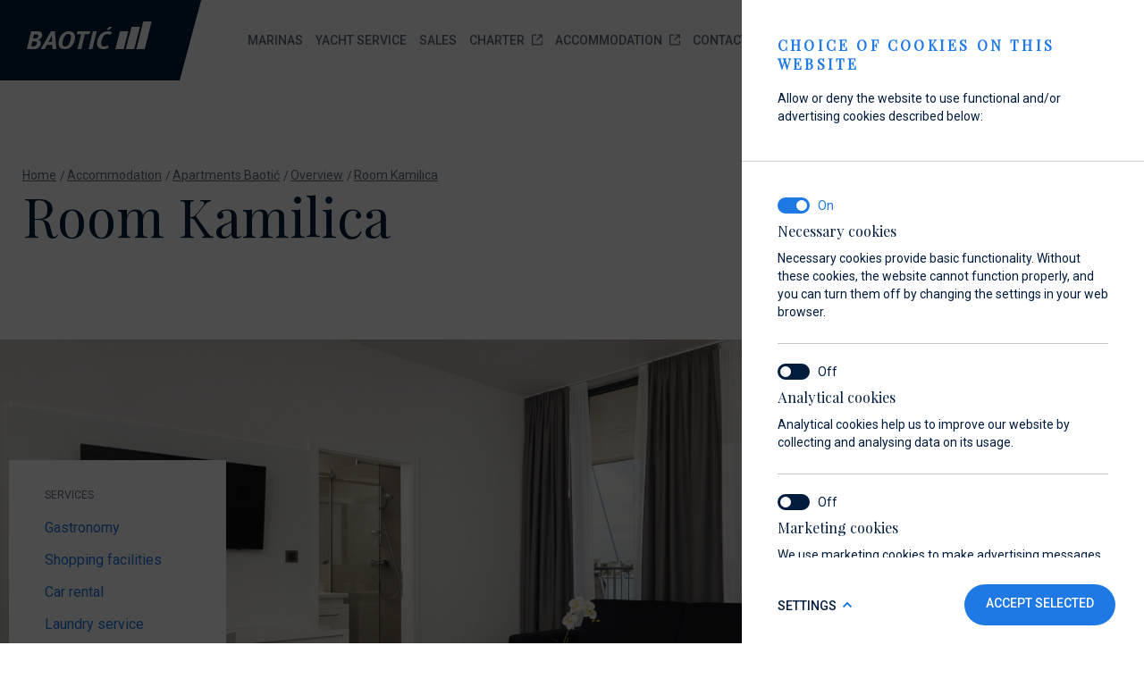

--- FILE ---
content_type: text/html; charset=UTF-8
request_url: https://www.baotic-yachting.com/en/accommodation/apartments-baotic/overview/room-kamilica
body_size: 13050
content:
<!doctype html>
<html class="" lang="en">
<head>
	
		
					
				 
	<title>Accommodation</title>
	<meta name="title" content="Accommodation" />

		

		<meta name="keywords" content="children, discount, years, baotić, apartments, period, accommodation, breakfast, person, users, marina, charged, right, reserve, parking, includes, download, dinner, lunch, price" />

					<meta name="description" content=" 1 bedroom with King Size bed and extendable couch. 1 bathroom with toilet and shower. Air condition. Balcony with sunbeds. " />
	

		
				
				
	<meta property="og:url"        		content="https://www.baotic-yachting.com/en/accommodation/apartments-baotic/overview/room-kamilica" />
	<meta property="og:type"       		content="article" />
	<meta property="og:title"      		content="" />
	<meta property="og:description"		content=" 1 bedroom with King Size bed and extendable couch. 1 bathroom with toilet and shower. Air condition. Balcony with sunbeds. " />
	<meta property="og:image"      		content="https://www.baotic-yachting.com/datastore/imagestore/original/1553704069Soba-8-Kamilica-011-5.jpg?v=1553704069" />
		
	

			<script type="text/javascript">
			/*<![CDATA[*/
			var langSegment = "/en/";
			var langCode = "en";
			var processedUri = "/en/accommodation/apartments-baotic/overview/room-kamilica";
			var section_data = {"id":"69","content_section_name":"Overview","friendly_name":"overview","friendly_path":"\/en\/accommodation\/apartments-baotic\/overview","section_data1":"<p>Dividing your holiday between time spent on the sea and time spent on shore is a great way to truly appreciate Croatia.<\/p>","section_data2":"<p>Book one of our 11 beautiful apartments &amp; rooms right at the marina in Seget Donji. New, tastefully furnished and equipped with all the amenities to make your stay comfortable, they will be your five-star home away from home.<\/p>\r\n<p>Luxuriously decorated areas ranging from 32 to 113 sq meters, they are perfect whether you travel solo, with your family or in a group of friends.<\/p>","section_data3":"","extra":{"section_is_static":"false","section_initial_view":"list","section_list_order":"render_order","menu_generate":"true","menu_include_sections":"false","subsection_template":"accommodation\/contentX.html","news_tag_id":"7","inquiry_tag":"apt","lang_connection_hr":"166","lang_connection_de":"240","main_menu_cta_image":"307","main_menu_cta_link_to":"75","main_menu_cta_text":"Indulge in fine dining immersed in a charming ambiance","cta_link_to":"18","send_inquiry_mailto":"apartments@marinabaotic.com","load_siblings":"true","lang_connection_en":"69"},"parent_id":"39","section_osnovna_slika_id":"302476","section_osnovna_slika_variant":"0"};
			/*]]>*/
		</script>

		<meta http-equiv="Content-Type" content="text/html; charset=utf-8" />
		<meta name="viewport" content="width=device-width, initial-scale=1">

		<link rel="stylesheet" type="text/css" href="/dist/css/master.css?v=1&amp;1761214255" />

		<script type="text/javascript" src="/dist/js/head.js?v=1&amp;1761214255"></script>


		<link rel="shortcut icon" href="/favicon.ico">
		<link rel="icon" type="image/png" sizes="16x16" href="/src/img/favicon/16x16.png">
		<link rel="icon" type="image/png" sizes="32x32" href="/src/img/favicon/32x32.png">
		<link rel="icon" type="image/png" sizes="58x58" href="/src/img/favicon/58x58.png">
		<link rel="icon" type="image/png" sizes="76x76" href="/src/img/favicon/76x76.png">
		<link rel="icon" type="image/png" sizes="80x80" href="/src/img/favicon/80x80.png">
		<link rel="icon" type="image/png" sizes="87x87" href="/src/img/favicon/87x87.png">
		<link rel="icon" type="image/png" sizes="120x120" href="/src/img/favicon/120x120.png">
		<link rel="icon" type="image/png" sizes="152x152" href="/src/img/favicon/152x152.png">
		<link rel="apple-touch-icon" sizes="180x180" href="/src/img/favicon/180x180.png">
		<link rel="icon" type="image/png" sizes="512x512" href="/src/img/favicon/512x512.png">
		<link rel="icon" type="image/png" sizes="1024x1024" href="/src/img/favicon/1024x1024.png">

		<!-- Windows Phone icon -->
		<!-- <meta name="msapplication-TileImage" content="apple-touch-icon.png"> --><!--favicon_144.png-->
		<meta name="msapplication-TileColor" content="#ffffff">

		<!-- Chrome, Firefox OS, Opera and Vivaldi -->
		<meta name="theme-color" content="#ffffff">
		<!-- Windows Phone -->
		<meta name="msapplication-navbutton-color" content="#ffffff">
		<!-- iOS Safari -->
		<meta name="apple-mobile-web-app-status-bar-style" content="#ffffff">


		
		<!-- Global site tag (gtag.js) - Google Analytics -->

		<script async src="https://www.googletagmanager.com/gtag/js?id=AW-11076198877"></script>

		<script>
		  window.dataLayer = window.dataLayer || [];
		  function gtag()
		  {dataLayer.push(arguments);}
		  gtag('js', new Date());
		  gtag('config', 'AW-11076198877');

		</script>

		
		<!-- Google Tag Manager -->
		<script>(function(w,d,s,l,i){w[l]=w[l]||[];w[l].push({'gtm.start':
		new Date().getTime(),event:'gtm.js'});var f=d.getElementsByTagName(s)[0],
		j=d.createElement(s),dl=l!='dataLayer'?'&l='+l:'';j.async=true;j.src=
		'https://www.googletagmanager.com/gtm.js?id='+i+dl;f.parentNode.insertBefore(j,f);
		})(window,document,'script','dataLayer','GTM-MJTBXJ4');</script>
		<!-- End Google Tag Manager -->
		


		
		<!-- Facebook Pixel Code -->
		<script>
		!function(f,b,e,v,n,t,s)
		{if(f.fbq)return;n=f.fbq=function(){n.callMethod?
		n.callMethod.apply(n,arguments):n.queue.push(arguments)};
		if(!f._fbq)f._fbq=n;n.push=n;n.loaded=!0;n.version='2.0';
		n.queue=[];t=b.createElement(e);t.async=!0;
		t.src=v;s=b.getElementsByTagName(e)[0];
		s.parentNode.insertBefore(t,s)}(window,document,'script',
		'https://connect.facebook.net/en_US/fbevents.js');
		fbq('init', '607406626863750');
		fbq('track', 'PageView');
		</script>
		<noscript>
		<img height="1" width="1"
		src="https://www.facebook.com/tr?id=607406626863750&ev=PageView
		&noscript=1"/>
		</noscript>
		<!-- End Facebook Pixel Code -->
		






		
		<!--
		_______  ._______   _________    _________
		\      \ |   \   \ /   /  _  \  /   _____/
		/   |   \|   |\   Y   /  /_\  \ \_____  \
		/    |    \   | \     /    |    \/        \
		\____|__  /___|  \___/\____|__  /_______  /
				\/                    \/        \/

		-->
	</head>
	<body class="page-68" data-overlay="">

		
		<!-- Google Tag Manager (noscript) -->
		<noscript><iframe src="https://www.googletagmanager.com/ns.html?id=GTM-MJTBXJ4"
		height="0" width="0" style="display:none;visibility:hidden"></iframe></noscript>
		<!-- End Google Tag Manager (noscript) -->

		<div class="site-wrapper">

			


				<header class="site-header js-site-header">

	<div class="container-fluid">
		<div class="row">
			<div class="site-header__wrap col-12">

				<a href="/en" class="header-logo site-header__logo">
					<h1 class="header-logo__title">Homepage: Baotić Yachting</h1>
				</a>

																																																																																																																																																																																																																																																																																																																																																																																																																																																																																																																																																																																																																																																																																																																																																	
				<nav class="nav main-menu">
					<ul class="main-menu__wrap js-main-nav">

													
																													
																						
														
							<li class="main-menu__item js-drop">
								<a class="main-menu__sub-item" href="/en/marinas" title="Marinas">Marinas</a>
																	<div class="dropdown-menu">
										<ul class="dropdown-menu__list">
																							<li class="dropdown-menu__list-item">

																																																					<a class="dropdown-menu__sub-title" href="/en/marinas/marina-baotic">Marina Baotić</a>

													<ul class="dropdown-menu__sub-list dropdown-sublist">
																																													<li class="dropdown-sublist__item">
																																																																					<a href="/en/marinas/marina-baotic/about" class="dropdown-sublist__link">About</a>
																</li>
																															<li class="dropdown-sublist__item">
																																																																					<a href="/en/marinas/marina-baotic/services" class="dropdown-sublist__link">Services</a>
																</li>
																															<li class="dropdown-sublist__item">
																																																																					<a href="/en/marinas/marina-baotic/gallery" class="dropdown-sublist__link">Gallery</a>
																</li>
																															<li class="dropdown-sublist__item">
																																																																					<a href="/en/marinas/marina-baotic/location" class="dropdown-sublist__link">Location</a>
																</li>
																															<li class="dropdown-sublist__item">
																																																																					<a href="/en/marinas/marina-baotic/faq" class="dropdown-sublist__link">FAQ</a>
																</li>
																															<li class="dropdown-sublist__item">
																																																																					<a href="/en/marinas/marina-baotic/boat-gas-station" class="dropdown-sublist__link">Boat Gas Station</a>
																</li>
																															<li class="dropdown-sublist__item">
																																																																					<a href="/en/marinas/marina-baotic/nautic-shop" class="dropdown-sublist__link">Nautic Shop</a>
																</li>
																															<li class="dropdown-sublist__item">
																																																																					<a href="/en/marinas/marina-baotic/ecology" class="dropdown-sublist__link">Ecology</a>
																</li>
																															<li class="dropdown-sublist__item">
																																																																					<a href="/en/marinas/marina-baotic/berthing-20" class="dropdown-sublist__link">Berthing 2.0</a>
																</li>
																															<li class="dropdown-sublist__item">
																																																																					<a href="/en/marinas/marina-baotic/web-shop" class="dropdown-sublist__link">Web Shop</a>
																</li>
															
																																											<li class="dropdown-sublist__item dropdown-sublist__item--last-child">
																																																																																																														<a href="/en/contact/send-inquiry?inq=dck&id=18" class="dropdown-sublist__link">Send inquiry</a>
														</li>
													</ul>

												</li>
																							<li class="dropdown-menu__list-item">

																																																					<a class="dropdown-menu__sub-title" href="/en/marinas/marina-veli-rat">Marina Veli Rat</a>

													<ul class="dropdown-menu__sub-list dropdown-sublist">
																																													<li class="dropdown-sublist__item">
																																																																					<a href="/en/marinas/marina-veli-rat/about" class="dropdown-sublist__link">About</a>
																</li>
																															<li class="dropdown-sublist__item">
																																																																					<a href="/en/marinas/marina-veli-rat/services" class="dropdown-sublist__link">Services</a>
																</li>
																															<li class="dropdown-sublist__item">
																																																																					<a href="/en/marinas/marina-veli-rat/gallery" class="dropdown-sublist__link">Gallery</a>
																</li>
																															<li class="dropdown-sublist__item">
																																																																					<a href="/en/marinas/marina-veli-rat/location" class="dropdown-sublist__link">Location</a>
																</li>
																															<li class="dropdown-sublist__item">
																																																																					<a href="/en/marinas/marina-veli-rat/faq" class="dropdown-sublist__link">FAQ</a>
																</li>
																															<li class="dropdown-sublist__item">
																																																																					<a href="/en/marinas/marina-veli-rat/anchorages" class="dropdown-sublist__link">Anchorages</a>
																</li>
															
																																											<li class="dropdown-sublist__item dropdown-sublist__item--last-child">
																																																																																																														<a href="/en/contact/send-inquiry?inq=dck&id=25" class="dropdown-sublist__link">Send inquiry</a>
														</li>
													</ul>

												</li>
																					</ul>

																					<div class="dropdown-menu__featured-item">
												<a class="dropdown-menu__featured-item-link" href="/en/marinas/marina-baotic/boat-gas-station" title="Refuel your boat at Marina Baotić" >

													<p class="dropdown-menu__featured-item-title">Refuel your boat at Marina Baotić</p>
													<button class="btn btn--white btn--small btn--shadow dropdown-menu__featured-item-button">Find out more</button>
																										<div class="dropdown-menu__featured-media-wrap">
														<img src="/datastore/imagestore/original/1553639551Gas-station2.jpg?v=1553639551" alt="Refuel your boat at Marina Baotić" class="dropdown-menu__featured-image">
													</div>

												</a>
											</div>
										
									</div>
									<button class="dropdown-menu__toggle"></button>
								
							</li>
													
																													
																						
														
							<li class="main-menu__item js-drop">
								<a class="main-menu__sub-item" href="/en/yacht-service" title="Yacht Service">Yacht Service</a>
																	<div class="dropdown-menu">
										<ul class="dropdown-menu__list">
																							<li class="dropdown-menu__list-item">

																																																					<a class="dropdown-menu__sub-title" href="/en/yacht-service/marina-baotic-service">Marina Baotić service</a>

													<ul class="dropdown-menu__sub-list dropdown-sublist">
																													
																															<li class="dropdown-sublist__item">
																	<a href="/en/marinas/marina-baotic/nautic-shop" class="dropdown-sublist__link">Nautic Shop</a>
																</li>
																																											<li class="dropdown-sublist__item dropdown-sublist__item--last-child">
																																																																																																														<a href="/en/contact/send-inquiry?inq=srv&id=51" class="dropdown-sublist__link">Send inquiry</a>
														</li>
													</ul>

												</li>
																							<li class="dropdown-menu__list-item">

																																																					<a class="dropdown-menu__sub-title" href="/en/yacht-service/biograd-na-moru-service">Biograd na Moru service</a>

													<ul class="dropdown-menu__sub-list dropdown-sublist">
																												<li class="dropdown-sublist__item dropdown-sublist__item--last-child">
																																																																																																														<a href="/en/contact/send-inquiry?inq=srv&id=57" class="dropdown-sublist__link">Send inquiry</a>
														</li>
													</ul>

												</li>
																					</ul>

																					<div class="dropdown-menu__featured-item">
												<a class="dropdown-menu__featured-item-link" href="/en/marinas/marina-baotic/nautic-shop" title="Find parts, accessories, and equipment for your vessel" >

													<p class="dropdown-menu__featured-item-title">Find parts, accessories, and equipment for your vessel</p>
													<button class="btn btn--white btn--small btn--shadow dropdown-menu__featured-item-button">Find out more</button>
																										<div class="dropdown-menu__featured-media-wrap">
														<img src="/datastore/imagestore/original/1553639746403.jpg?v=1553639746" alt="Refuel your boat at Marina Baotić" class="dropdown-menu__featured-image">
													</div>

												</a>
											</div>
										
									</div>
									<button class="dropdown-menu__toggle"></button>
								
							</li>
													
														
																						
														
							<li class="main-menu__item">
								<a class="main-menu__sub-item" href="/en/sales" title="Sales">Sales</a>
																	<div class="dropdown-menu">
										<ul class="dropdown-menu__list dropdown-menu__list--full-width">
																							<li class="dropdown-menu__list-item">
																																								
													<a class="dropdown-menu__sub-title" href="/en/sales/new-boats/">New Boats</a>

																											<ul class="dropdown-menu__sub-list dropdown-sublist">
																															<li class="dropdown-sublist__item">
																																																																					<a href="/en/sales/new-boats/absolute/" class="dropdown-sublist__link">Absolute</a>
																</li>
																															<li class="dropdown-sublist__item">
																																																																					<a href="/en/sales/new-boats/axopar/" class="dropdown-sublist__link">Axopar</a>
																</li>
																															<li class="dropdown-sublist__item">
																																																																					<a href="/en/sales/new-boats/de-antonio-yachts/" class="dropdown-sublist__link">De Antonio Yachts</a>
																</li>
																															<li class="dropdown-sublist__item">
																																																																					<a href="/en/sales/new-boats/fountaine-pajot/" class="dropdown-sublist__link">Fountaine Pajot</a>
																</li>
																															<li class="dropdown-sublist__item">
																																																																					<a href="/en/sales/new-boats/gommoni-bsc/" class="dropdown-sublist__link">Gommoni BSC</a>
																</li>
																															<li class="dropdown-sublist__item">
																																																																					<a href="/en/sales/new-boats/maxima/" class="dropdown-sublist__link">Maxima</a>
																</li>
																															<li class="dropdown-sublist__item">
																																																																					<a href="/en/sales/new-boats/nikhen-yachts/" class="dropdown-sublist__link">Nikhen Yachts</a>
																</li>
																															<li class="dropdown-sublist__item">
																																																																					<a href="/en/sales/new-boats/williams-jet-tenders/" class="dropdown-sublist__link">Williams Jet Tenders</a>
																</li>
																															<li class="dropdown-sublist__item">
																																																																					<a href="/en/sales/new-boats/sur-marine/" class="dropdown-sublist__link">SUR Marine</a>
																</li>
																															<li class="dropdown-sublist__item">
																																																																					<a href="/en/sales/new-boats/3d-tender/" class="dropdown-sublist__link">3D Tender</a>
																</li>
															
															<li class="dropdown-sublist__item dropdown-sublist__item--last-child">
																																																																	
																<a href="/en/contact/send-inquiry?inq=sls" class="dropdown-sublist__link">Send inquiry</a>
															</li>
															
														</ul>
																									</li>
																							<li class="dropdown-menu__list-item">
																																								
													<a class="dropdown-menu__sub-title" href="/en/sales/preowned-boats/">Preowned Boats</a>

																											<ul class="dropdown-menu__sub-list dropdown-sublist">
																															<li class="dropdown-sublist__item">
																																																																					<a href="/en/sales/preowned-boats/motorboats/" class="dropdown-sublist__link">Motorboats</a>
																</li>
																															<li class="dropdown-sublist__item">
																																																																					<a href="/en/sales/preowned-boats/catamarans/" class="dropdown-sublist__link">Catamarans</a>
																</li>
																															<li class="dropdown-sublist__item">
																																																																					<a href="/en/sales/preowned-boats/sailboats/" class="dropdown-sublist__link">Sailboats</a>
																</li>
															
															<li class="dropdown-sublist__item dropdown-sublist__item--last-child">
																																																																	
																<a href="/en/contact/send-inquiry?inq=sls" class="dropdown-sublist__link">Send inquiry</a>
															</li>
															
														</ul>
																									</li>
																							<li class="dropdown-menu__list-item">
																																								
													<a class="dropdown-menu__sub-title" href="/en/sales/new-yachts-for-immediate-delivery/">New yachts for immediate delivery</a>

																											<ul class="dropdown-menu__sub-list dropdown-sublist">
																															<li class="dropdown-sublist__item">
																																																																					<a href="/en/sales/new-yachts-for-immediate-delivery/new-yachts-for-immediate-delivery-1/" class="dropdown-sublist__link">New yachts for immediate delivery</a>
																</li>
															
															<li class="dropdown-sublist__item dropdown-sublist__item--last-child">
																																																																	
																<a href="/en/contact/send-inquiry?inq=sls" class="dropdown-sublist__link">Send inquiry</a>
															</li>
															
														</ul>
																									</li>
																					</ul>

																					<div class="dropdown-menu__featured-item dropdown-menu__featured-item-sales">
												<a class="dropdown-menu__featured-item-link" href="https://baotic-dayribs.com/home/" title="Dayboat & Ribs Center" target="_blank">

													<p class="dropdown-menu__featured-item-title">Dayboat & Ribs Center</p>
													<button class="btn btn--white btn--small btn--shadow dropdown-menu__featured-item-button">Find out more
																											<svg width="12" height="13" viewBox="0 0 12 13" fill="none" xmlns="http://www.w3.org/2000/svg">
<path d="M10.6667 11.1667H1.33333V1.83333H5V0.5H1.33333C0.593333 0.5 0 1.1 0 1.83333V11.1667C0 11.9 0.593333 12.5 1.33333 12.5H10.6667C11.4 12.5 12 11.9 12 11.1667V7.5H10.6667V11.1667ZM7.33333 0.5V1.83333H9.72667L5 6.56L5.94 7.5L10.6667 2.77333V5.16667H12V0.5H7.33333Z" fill="#5F6D7D"/>
</svg>																										</button>
													<div class="dropdown-menu__featured-media-wrap">
														<img src="/datastore/imagestore/original/1701782516showroom_nav.png?v=1701782516" alt="Refuel your boat at Marina Baotić" class="dropdown-menu__featured-image">
													</div>

												</a>
											</div>
										
									</div>
									<button class="dropdown-menu__toggle"></button>
								
							</li>
													
																													
																						
																						<a class="main-menu__sub-item main-menu__sub-item--accomm" href="https://baotic-charter.com/en/home.html" title="Accommodation" target="_blank">
									Charter
									<svg width="12" height="13" viewBox="0 0 12 13" fill="none" xmlns="http://www.w3.org/2000/svg">
<path d="M10.6667 11.1667H1.33333V1.83333H5V0.5H1.33333C0.593333 0.5 0 1.1 0 1.83333V11.1667C0 11.9 0.593333 12.5 1.33333 12.5H10.6667C11.4 12.5 12 11.9 12 11.1667V7.5H10.6667V11.1667ZM7.33333 0.5V1.83333H9.72667L5 6.56L5.94 7.5L10.6667 2.77333V5.16667H12V0.5H7.33333Z" fill="#5F6D7D"/>
</svg>								</a>
															
														
																						
																																																<a class="main-menu__sub-item main-menu__sub-item--accomm" href="https://apartments-villas-baotic.com/en" title="Accommodation" target="_blank">
									Accommodation
									<svg width="12" height="13" viewBox="0 0 12 13" fill="none" xmlns="http://www.w3.org/2000/svg">
<path d="M10.6667 11.1667H1.33333V1.83333H5V0.5H1.33333C0.593333 0.5 0 1.1 0 1.83333V11.1667C0 11.9 0.593333 12.5 1.33333 12.5H10.6667C11.4 12.5 12 11.9 12 11.1667V7.5H10.6667V11.1667ZM7.33333 0.5V1.83333H9.72667L5 6.56L5.94 7.5L10.6667 2.77333V5.16667H12V0.5H7.33333Z" fill="#5F6D7D"/>
</svg>								</a>
																																													
														
																						
														
							<li class="main-menu__item">
								<a class="main-menu__sub-item" href="/en/contact" title="Contact">Contact</a>
								
							</li>
																												
														
																						
														
							<li class="main-menu__item">
								<a class="main-menu__sub-item" href="/en/news" title="News">News</a>
								
							</li>
											</ul>

					<ul class="lang-menu__wrap lang-menu__wrap--mobile">
						<li class="lang-menu__item lang-menu__item--current">
																						
														
							<a class="lang-menu__sub-item lang-menu__sub-item--current" href="/en/accommodation/apartments-baotic/overview/room-kamilica">English</a>
						</li>
																																																		
							
							<li class="lang-menu__item">
								<a class="lang-menu__sub-item" href="/hr/smjestaj/apartmani-baotic/pregled/soba-kamilica">Hrvatski</a>
							</li>

																																			
							
							<li class="lang-menu__item">
								<a class="lang-menu__sub-item" href="/de/unterkunft/ferienwohnungen-zimmer/uberblick/zimmer-kamilica">Deutsch</a>
							</li>

																										</ul>
					<div class="main-menu__enquiry-wrap main-menu__enquiry-wrap__desktop">
																																
						<a href="/en/contact/send-inquiry?inq=apt" class="main-menu__enquiry-btn btn btn--blue btn--shadow">
															Send inquiry
													</a>
					</div>
					<div class="main-menu__enquiry-wrap main-menu__enquiry__mobile">
						<a href="/en/contact/send-inquiry?inq=dck" class="main-menu__enquiry-btn btn btn--blue btn--shadow">Berth request</a>
					</div>

											<div class="nav-search main-menu__nav-search js-nav-search">
							<form action="/en/search" class="nav-search__form">
								<div class="nav-search__wrapper">
									<input type="text" name="s" value="" class="nav-search__input-text xjs-search-input" placeholder="Enter your query">
									<button type="submit" class="nav-search__button">Search</button>
								</div>
							</form>
						</div>
					
				</nav>

				<button class="hamburger js-menu-toggle" type="button">
					<span class="hamburger__label hamburger__label--open">Menu</span>
					<span class="hamburger__label hamburger__label--close">Close</span>
					<span class="hamburger__lines">
					</span>
				</button>

			</div>
		</div>
	</div>

	<div class="whatsapp">
		<a href="https://api.whatsapp.com/send?phone=385912900057 " target="_blank" class="whatsapp__link"></a>
	</div>
		
	<nav class="lang-menu">
		<ul class="lang-menu__wrap">
			<li class="lang-menu__item lang-menu__item--current">
													
								<a class="lang-menu__sub-item lang-menu__sub-item--current" href="/en/accommodation/apartments-baotic/overview/room-kamilica">EN</a>
			</li>
																
													
				
				<li class="lang-menu__item">
					<a class="lang-menu__sub-item" href="/hr/smjestaj/apartmani-baotic/pregled/soba-kamilica">HR</a>
				</li>
							
													
				
				<li class="lang-menu__item">
					<a class="lang-menu__sub-item" href="/de/unterkunft/ferienwohnungen-zimmer/uberblick/zimmer-kamilica">DE</a>
				</li>
														</ul>
	</nav>

	<button class="site-header__search-btn js-search-toggle">Search</button>
</header>
			
 
<div class="hero blank-hero ">
	<div class="container">
		<div class="row">
			<div class="col-12">

				<div class="breadcrumb">
	<ul class="breadcrumb__list">
																						<li class="breadcrumb__item">
					<a href="/en" class="breadcrumb__link">Home</a>
				</li>
																		<li class="breadcrumb__item">
					<a href="/en/accommodation" class="breadcrumb__link">Accommodation</a>
				</li>
																		<li class="breadcrumb__item">
					<a href="/en/accommodation/apartments-baotic" class="breadcrumb__link">Apartments Baotić</a>
				</li>
																		<li class="breadcrumb__item">
					<a href="/en/accommodation/apartments-baotic/overview" class="breadcrumb__link">Overview</a>
				</li>
																		<li class="breadcrumb__item">
					<a href="/en/accommodation/apartments-baotic/overview/room-kamilica" class="breadcrumb__link">Room Kamilica</a>
				</li>
						</ul>
</div>
				<h1 class="hero__title blank-hero__title ">Room Kamilica</h1>

				
			</div>
		</div>
	</div>
</div>

<div class="page-content">

	<div class="featured-media dd">

	<picture>
				<source media="(max-width: 991px)" srcset="/datastore/imagestore/1000x600/1000x600_1553704069Soba-8-Kamilica-011-5.jpg?v=1574433883">
		<img src="/datastore/imagestore/2000x800/2000x800_1553704069Soba-8-Kamilica-011-5.jpg?v=1574931592" alt="" class="featured-media__image">
			</picture>

	

			<div class="container">
			<div class="featured-info">
				<div class="row">
					<div class="featured-info__wrap">
						<p class="featured-info__title">Services</p>
						<ul class="featured-info__list">
														<li class="featured-info__item">
								<a href="/en/accommodation/apartments-baotic/services/gastronomy">Gastronomy</a>
							</li>
														<li class="featured-info__item">
								<a href="/en/accommodation/apartments-baotic/services/shopping-facilities">Shopping facilities</a>
							</li>
														<li class="featured-info__item">
								<a href="/en/accommodation/apartments-baotic/services/car-rental">Car rental</a>
							</li>
														<li class="featured-info__item">
								<a href="/en/accommodation/apartments-baotic/services/laundry-service">Laundry service</a>
							</li>
													</ul>
					</div>
				</div>
			</div>
		</div>
	
</div>
		<div class="abstract-intro">
		<div class="container">
			<div class="row">
				<div class="col-12 col-lg-8">
					<p class="abstract-intro__paragraph"><p>1 bedroom with King Size bed and extendable couch. 1 bathroom with toilet and shower. Air condition. Balcony with sunbeds.</p></p>
				</div>
			</div>
		</div>
	</div>
	<div class="table-block">
	<div class="container">
		<div class="row">
			<div class="col-12">

				<div class="table">
																																																									
							<div class="table__tile">
								<p class="table__paragraph">
									<span class="table__title">Size</span>
									<br>
									68  m<sup>2</sup>
								</p>
							</div>

																																																
							<div class="table__tile">
								<p class="table__paragraph">
									<span class="table__title">Bedrooms</span>
									<br>
									1 with king-size bed
								</p>
							</div>

																																																
							<div class="table__tile">
								<p class="table__paragraph">
									<span class="table__title">Max. Capacity</span>
									<br>
									2+2 (with daybed)
								</p>
							</div>

																																																
							<div class="table__tile">
								<p class="table__paragraph">
									<span class="table__title">Bathrooms</span>
									<br>
									1 with WC and shower
								</p>
							</div>

																																																
							<div class="table__tile">
								<p class="table__paragraph">
									<span class="table__title">Guest bathroom</span>
									<br>
									-
								</p>
							</div>

																																																
							<div class="table__tile">
								<p class="table__paragraph">
									<span class="table__title">Kitchen</span>
									<br>
									No
								</p>
							</div>

																																																
							<div class="table__tile">
								<p class="table__paragraph">
									<span class="table__title">Balcony</span>
									<br>
									Yes
								</p>
							</div>

																																																
							<div class="table__tile">
								<p class="table__paragraph">
									<span class="table__title">Dining area</span>
									<br>
									No
								</p>
							</div>

																																																
							<div class="table__tile">
								<p class="table__paragraph">
									<span class="table__title">Refrigerator</span>
									<br>
									Yes
								</p>
							</div>

																																																
							<div class="table__tile">
								<p class="table__paragraph">
									<span class="table__title">Coffee machine</span>
									<br>
									Yes
								</p>
							</div>

																																																
							<div class="table__tile">
								<p class="table__paragraph">
									<span class="table__title">Kettle</span>
									<br>
									Yes
								</p>
							</div>

																																																
							<div class="table__tile">
								<p class="table__paragraph">
									<span class="table__title">Safe</span>
									<br>
									Yes
								</p>
							</div>

																				
							        </div>

		        <div class="table-block__buttons">

																
							            	<a class="btn btn--darkblue btn--d-right table-block__buttons-btn" href="http://roomcloud.net/be/se1/hotel.jsp?hotel=14171&selected_room_type=88065&lang=en">Book now</a>
					
											
						
																										            <a class="btn btn--blue btn--d-right table-block__buttons-btn" href="/en/contact/send-inquiry?inq=apt&id=68">Send inquiry</a>
		        </div>
			</div>
		</div>
    </div>
</div>

		<div class="gallery-split">
		<div class="row no-gutters">

											<div class="col-lg-6">
					<div class="gallery-split__item">
						<a href="#" class="gallery-split__link openLightbox"  data-idx="0">
							<picture>
								<img class="gallery-split__image" src="/datastore/imagestore/1000x600/1000x600_1553704069Soba-8-Kamilica-011-12.jpg?v=1574931592" alt="">
							</picture>
						</a>
					</div>
				</div>
											<div class="col-lg-6">
					<div class="gallery-split__item">
						<a href="#" class="gallery-split__link openLightbox"  data-idx="1">
							<picture>
								<img class="gallery-split__image" src="/datastore/imagestore/1000x600/1000x600_1553704069Soba-8-Kamilica-011-11.jpg?v=1574931592" alt="">
							</picture>
						</a>
					</div>
				</div>
											<div class="col-lg-6">
					<div class="gallery-split__item">
						<a href="#" class="gallery-split__link openLightbox"  data-idx="2">
							<picture>
								<img class="gallery-split__image" src="/datastore/imagestore/1000x600/1000x600_1553704069Soba-8-Kamilica-011-10.jpg?v=1574931592" alt="">
							</picture>
						</a>
					</div>
				</div>
											<div class="col-lg-6">
					<div class="gallery-split__item">
						<a href="#" class="gallery-split__link openLightbox"  data-idx="3">
							<picture>
								<img class="gallery-split__image" src="/datastore/imagestore/1000x600/1000x600_1553704069Soba-8-Kamilica-011-8.jpg?v=1574931592" alt="">
							</picture>
						</a>
					</div>
				</div>
												
			<div class="col-lg-12 gallery-split__button">
				<a class="btn btn--white openLightbox">View gallery</a>
			</div>

		</div>
	</div>
	
        <!-- Root element of PhotoSwipe. Must have class pswp. -->
    <div class="pswp" tabindex="-1" role="dialog" aria-hidden="true">

        <!-- Background of PhotoSwipe.
            It's a separate element as animating opacity is faster than rgba(). -->
        <div class="pswp__bg"></div>

        <!-- Slides wrapper with overflow:hidden. -->
        <div class="pswp__scroll-wrap">

            <!-- Container that holds slides.
                PhotoSwipe keeps only 3 of them in the DOM to save memory.
                Don't modify these 3 pswp__item elements, data is added later on. -->
            <div class="pswp__container">
                <div class="pswp__item"></div>
                <div class="pswp__item"></div>
                <div class="pswp__item"></div>
            </div>

            <!-- Default (PhotoSwipeUI_Default) interface on top of sliding area. Can be changed. -->
            <div class="pswp__ui pswp__ui--hidden">

                <div class="pswp__top-bar">

                    <!--  Controls are self-explanatory. Order can be changed. -->

                    <div class="pswp__counter"></div>

                    <button class="pswp__button pswp__button--close" title="Close (Esc)"></button>

                    <button class="pswp__button pswp__button--share" title="Share"></button>

                    <button class="pswp__button pswp__button--fs" title="Toggle fullscreen"></button>

                    <button class="pswp__button pswp__button--zoom" title="Zoom in/out"></button>

                    <!-- Preloader demo https://codepen.io/dimsemenov/pen/yyBWoR -->
                    <!-- element will get class pswp__preloader--active when preloader is running -->
                    <div class="pswp__preloader">
                        <div class="pswp__preloader__icn">
                        <div class="pswp__preloader__cut">
                            <div class="pswp__preloader__donut"></div>
                        </div>
                        </div>
                    </div>
                </div>

                <div class="pswp__share-modal pswp__share-modal--hidden pswp__single-tap">
                    <div class="pswp__share-tooltip"></div>
                </div>

                <button class="pswp__button pswp__button--arrow--left" title="Previous (arrow left)">
                </button>

                <button class="pswp__button pswp__button--arrow--right" title="Next (arrow right)">
                </button>

                <div class="pswp__caption">
                    <div class="pswp__caption__center"></div>
                </div>

            </div>

        </div>

        
            <script>
    
                var pswpImages = [

                    
                                                                                                                                                                            {
    
                        imgSrc : "/datastore/imagestore/original/1553704069Soba-8-Kamilica-011-12.jpg?v=1553704069",
                        imgW: "1920",
                        imgH: "1080",
                        desc : '621',
    
                                                },
    
                                                                                                                                                                            {
    
                        imgSrc : "/datastore/imagestore/original/1553704069Soba-8-Kamilica-011-11.jpg?v=1553704069",
                        imgW: "1920",
                        imgH: "1080",
                        desc : '619',
    
                                                },
    
                                                                                                                                                                            {
    
                        imgSrc : "/datastore/imagestore/original/1553704069Soba-8-Kamilica-011-10.jpg?v=1553704069",
                        imgW: "1920",
                        imgH: "1080",
                        desc : '617',
    
                                                },
    
                                                                                                                                                                            {
    
                        imgSrc : "/datastore/imagestore/original/1553704069Soba-8-Kamilica-011-8.jpg?v=1553704069",
                        imgW: "1920",
                        imgH: "1896",
                        desc : '615',
    
                                                },
    
                                                                                                                                                                            {
    
                        imgSrc : "/datastore/imagestore/original/1553704069Soba-8-Kamilica-011-7.jpg?v=1553704069",
                        imgW: "1920",
                        imgH: "1080",
                        desc : '613',
    
                                                },
    
                                                                                                                                                                            {
    
                        imgSrc : "/datastore/imagestore/original/1553704069Soba-8-Kamilica-011-6.jpg?v=1553704069",
                        imgW: "1920",
                        imgH: "1280",
                        desc : '611',
    
                                                },
    
                                                                                                                                                                            {
    
                        imgSrc : "/datastore/imagestore/original/1553704069Soba-8-Kamilica-011-5.jpg?v=1553704069",
                        imgW: "1920",
                        imgH: "1080",
                        desc : '609',
    
                                                },
    
                                                                                                                                                                            {
    
                        imgSrc : "/datastore/imagestore/original/1553704069Soba-8-Kamilica-011-3.jpg?v=1553704069",
                        imgW: "1920",
                        imgH: "1080",
                        desc : '607',
    
                                                },
    
                                                                                                                                                                            {
    
                        imgSrc : "/datastore/imagestore/original/1553704069Soba-8-Kamilica-011-1.jpg?v=1553704069",
                        imgW: "1920",
                        imgH: "1080",
                        desc : '605',
    
                                                },
    
                                                                                                                                                                            {
    
                        imgSrc : "/datastore/imagestore/original/1553641434Marina-Baotic2-2.jpg?v=1553641434",
                        imgW: "1920",
                        imgH: "1281",
                        desc : '235',
    
                                                },
    
                                                                                                                                                                            {
    
                        imgSrc : "/datastore/imagestore/original/1553650130Breakfast-01.jpg?v=1553650130",
                        imgW: "1920",
                        imgH: "1280",
                        desc : '519',
    
                                                },
    
                                                                                                                                                                            {
    
                        imgSrc : "/datastore/imagestore/original/1553650130Breakfast-2.jpg?v=1553650130",
                        imgW: "1920",
                        imgH: "1280",
                        desc : '521',
    
                                                },
    
                                                    ];
    
    
                var pswpImagesM = [
                    
                                                                                                                                                                            {
    
                        imgSrc : "/datastore/imagestore/original/1553704069Soba-8-Kamilica-011-12.jpg?v=1553704069",
                        imgW: "1920",
                        imgH: "1080",
                        desc : '',
    
                                                },
    
                                                                                                                                                                            {
    
                        imgSrc : "/datastore/imagestore/original/1553704069Soba-8-Kamilica-011-11.jpg?v=1553704069",
                        imgW: "1920",
                        imgH: "1080",
                        desc : '',
    
                                                },
    
                                                                                                                                                                            {
    
                        imgSrc : "/datastore/imagestore/original/1553704069Soba-8-Kamilica-011-10.jpg?v=1553704069",
                        imgW: "1920",
                        imgH: "1080",
                        desc : '',
    
                                                },
    
                                                                                                                                                                            {
    
                        imgSrc : "/datastore/imagestore/original/1553704069Soba-8-Kamilica-011-8.jpg?v=1553704069",
                        imgW: "1920",
                        imgH: "1896",
                        desc : '',
    
                                                },
    
                                                                                                                                                                            {
    
                        imgSrc : "/datastore/imagestore/original/1553704069Soba-8-Kamilica-011-7.jpg?v=1553704069",
                        imgW: "1920",
                        imgH: "1080",
                        desc : '',
    
                                                },
    
                                                                                                                                                                            {
    
                        imgSrc : "/datastore/imagestore/original/1553704069Soba-8-Kamilica-011-6.jpg?v=1553704069",
                        imgW: "1920",
                        imgH: "1280",
                        desc : '',
    
                                                },
    
                                                                                                                                                                            {
    
                        imgSrc : "/datastore/imagestore/original/1553704069Soba-8-Kamilica-011-5.jpg?v=1553704069",
                        imgW: "1920",
                        imgH: "1080",
                        desc : '',
    
                                                },
    
                                                                                                                                                                            {
    
                        imgSrc : "/datastore/imagestore/original/1553704069Soba-8-Kamilica-011-3.jpg?v=1553704069",
                        imgW: "1920",
                        imgH: "1080",
                        desc : '',
    
                                                },
    
                                                                                                                                                                            {
    
                        imgSrc : "/datastore/imagestore/original/1553704069Soba-8-Kamilica-011-1.jpg?v=1553704069",
                        imgW: "1920",
                        imgH: "1080",
                        desc : '',
    
                                                },
    
                                                                                                                                                                            {
    
                        imgSrc : "/datastore/imagestore/original/1553641434Marina-Baotic2-2.jpg?v=1553641434",
                        imgW: "1920",
                        imgH: "1281",
                        desc : '',
    
                                                },
    
                                                                                                                                                                            {
    
                        imgSrc : "/datastore/imagestore/original/1553650130Breakfast-01.jpg?v=1553650130",
                        imgW: "1920",
                        imgH: "1280",
                        desc : '',
    
                                                },
    
                                                                                                                                                                            {
    
                        imgSrc : "/datastore/imagestore/original/1553650130Breakfast-2.jpg?v=1553650130",
                        imgW: "1920",
                        imgH: "1280",
                        desc : '',
    
                                                },
    
                                                    ];
    
                
                    $(document).ready(function(){
                        pswpGallery();
                    });
                
    
            </script>
        


    </div>



	
<div class="split-cx-block">
	<div class="container">
		<div class="row">

			<div class="col-lg-12">
				<h2 class="split-cx-block__title">Additional Information</h2>
			</div>

														<div class="col-lg-6">
					<div class="split-cx-block__image-wrapper">
						<picture>
							<source media="(max-width: 991px)" srcset="/datastore/imagestore/1000x600/1000x600_1553704069Soba-8-Kamilica-011-5.jpg?v=1574433883">
							<img class="split-cx-block__image" src="/datastore/imagestore/1000xauto/1000xauto_1553704069Soba-8-Kamilica-011-5.jpg?v=1574931592" alt="Additional Information">
						</picture>

					</div>

				</div>
			
			<div class="col-lg-5 offset-lg-1">
				<div class="split-cx-block__content">
					
						<div class="main-content-abstract">
							<p>1 bedroom with King Size bed and extendable couch. 1 bathroom with toilet and shower. Air condition. Balcony with sunbeds.</p>
						</div>
						
						
						<div class="main-content-body">
							<p class="download-banner"><span class="download-banner__title">Apartments and Rooms Baotić Price list 2023</span> <a target="_blank" href="/datastore/file/628/Apartments-Baotic-Cjenik-2023.EN-I.pdf">Download pdf</a></p>
<p class="download-banner"><span class="download-banner__title">Apartments and Rooms Baotić Brochure</span> <a target="_blank" href="/datastore/filestore/21/Apartments-and-Rooms-Baotic-Brochure.pdf" class="download-banner__link">Download pdf</a></p>
<p class="download-banner"><span class="download-banner__title">General terms and conditions Apartments Baotic</span> <a target="_blank" href="/datastore/file/591/General-terms-and-conditions-2023.pdf">Download pdf</a></p>
<div class="download-banner__wrapper"></div>
<p>The stay includes a free parking.</p>
<ul>
<li>Check in: 15:00 – 22:00</li>
<li>Check out: 08:00 – 10:00</li>
<li>Price list includes 13% VAT (bruto/gross), HRK equivalent will be charged by the HNB middle exchange rate on the payment day.</li>
<li>Tourist tax is NOT included in the price and will be charged according to the Turist tax law article 16 </li>
<li>Discounts (PERIOD 01.07. - 31.08.) Loyalty card NCT d.o.o. users get a discount on accommodation in the amount of 10%, 15% discount for reservations of 7 days or more</li>
<li>5% discount with the receipt for transit berth in Marina Baotić, 10% discount for Loyalty card NCT d.o.o. users, discount for customers organized events in all facilities Prizma Art d.o.o. 5%, (PERIOD 01.06. - 30.06. ) and (PERIOD 01.09. - 30.09.)</li>
<li>Loyalty card NCT d.o.o. users get a discount on accommodation in the amount of 15%, off-season discount 10% (PERIOD 01.10. - 31.05.)</li>
<li>Surcharge for breakfast : 14,80 EUR per person, for children from 2 to 7 years 8 EUR , for children up to 2 years GRATIS </li>
<li>Surcharge for breakfast+lunch or dinner : 28,50 EUR per person, for children from 2 to 7 years 16 EUR , for children up to 2 years GRATIS </li>
<li>Surcharge for breakfast+lunch+dinner : 43,50 EUR per person, for children from 2 to 7 years 32 EUR , for children up to 2 years GRATIS</li>
<li>Additional bed for children under the age of 3 is free</li>
<li>Pets surcharge: 20,00 EUR day </li>
<li>In case of excessive soiling APARTMENTS BAOTIĆ reserve the right to charge extra costs for the cleaning in the amount of 60,00 EUR. </li>
<li>Smoking is strictly forbidden in all accommodation units. Smoking is only allowed on the balcony. In the case of a breach APARTMENTS BAOTIĆ reserve the right to charge an additional fee of 100,00 EUR. </li>
<li>A free parking space is available </li>
<li>Guests have access to gym, swimming pool and other marina content and use it on own responsibility </li>
<li>Contact: +385 21 798 186, +385 91 2900 093, e-mail: <a href="/cdn-cgi/l/email-protection" class="__cf_email__" data-cfemail="197869786b6d747c776d6a5974786b7077787b78766d707a377a7674">[email&#160;protected]</a> </li>
<li>The complaints book can be found on the reception desk.</li>
<li>Price list is valid from 10.03.2021.</li>
</ul>
						</div>

						
					
					<button type="button" name="button" class="split-cx-block__toggle">Read More</button>

				</div>

																																	<a class="btn btn--blue" href="/en/contact/send-inquiry?inq=apt&id=68">Send inquiry</a>

			</div>

		</div>
	</div>
</div>
	
		
			<div class="product-layout-block">
			<div class="container">
				<div class="row">
					<div class="col-lg-8 offset-lg-2">

						
						<div class="product-layout-block__media">
							<img src="/datastore/imagestore/original/155370406908-Room-Kamilica.jpg?v=1553704069" alt="" class="product-layout-block__image">
						</div>

					</div>
				</div>
			</div>
		</div>
		<div class="pricing-block pricing-block--white">
	<div class="container">
		<div class="row">
			<div class="col-md-12">
				<h2 class="pricing-block__title">
					Prices 2026
					<span class="pricing-block__notice">Price per day</span>
				</h2>
			</div>
		</div>
		<div class="row no-gutters">
			<ul class="pricing-block__list">

																																										
						<li class="pricing-block__item">

							<div class="pricing-block__wrapper">

								<p class="pricing-block__dates">01.11 – 31.03</p>
								<p class="pricing-block__price">
									<strong>125 €</strong>
																																													<a class="pricing-block__enquiry" href="/en/contact/send-inquiry?inq=apt&id=68">Send inquiry</a>
								</p>
							</div>
						</li>

																																			
						<li class="pricing-block__item">

							<div class="pricing-block__wrapper">

								<p class="pricing-block__dates">01.04 – 31.05</p>
								<p class="pricing-block__price">
									<strong>162 €</strong>
																																													<a class="pricing-block__enquiry" href="/en/contact/send-inquiry?inq=apt&id=68">Send inquiry</a>
								</p>
							</div>
						</li>

																																			
						<li class="pricing-block__item">

							<div class="pricing-block__wrapper">

								<p class="pricing-block__dates">01.06 – 30.06</p>
								<p class="pricing-block__price">
									<strong>210 €</strong>
																																													<a class="pricing-block__enquiry" href="/en/contact/send-inquiry?inq=apt&id=68">Send inquiry</a>
								</p>
							</div>
						</li>

																																			
						<li class="pricing-block__item">

							<div class="pricing-block__wrapper">

								<p class="pricing-block__dates">01.07 – 31.08</p>
								<p class="pricing-block__price">
									<strong>265 €</strong>
																																													<a class="pricing-block__enquiry" href="/en/contact/send-inquiry?inq=apt&id=68">Send inquiry</a>
								</p>
							</div>
						</li>

																																			
						<li class="pricing-block__item">

							<div class="pricing-block__wrapper">

								<p class="pricing-block__dates">01.09 – 30.09</p>
								<p class="pricing-block__price">
									<strong>210 €</strong>
																																													<a class="pricing-block__enquiry" href="/en/contact/send-inquiry?inq=apt&id=68">Send inquiry</a>
								</p>
							</div>
						</li>

																																			
						<li class="pricing-block__item">

							<div class="pricing-block__wrapper">

								<p class="pricing-block__dates">01.10 - 31.10</p>
								<p class="pricing-block__price">
									<strong>162 €</strong>
																																													<a class="pricing-block__enquiry" href="/en/contact/send-inquiry?inq=apt&id=68">Send inquiry</a>
								</p>
							</div>
						</li>

																	
							</ul>
		</div>
	</div>
</div>

		<div class="partner-list-wrapper">
		<div class="container">
			<div class="row">
				<div class="col-12">
					<div class="partner-list">
						<div class="partner-item">
							<div class="partner-item__meta">
								<h2 class="partner-item__title">Contact</h2>
																<p class="partner-item__intro">Contact us today to book a five-star apartment in Seget Donji.</p>
							</div>
							<div class="partner-item__abstract">
								<dl><dt><strong>Apartments Baotić:</strong></dt><dd>Tel: <a href="tel:0038521798186">00385 (0) 21 / 798 186</a> <br />Mob: <a href="tel:00385912800012">00385 (0) 91 / 280 00 12</a><br />E-mail: <a href="/cdn-cgi/l/email-protection#ddbcadbcafa9b0b8b3a9ae9db0bcafb4b3bcbfbcb2a9b4bef3beb2b0"><span class="__cf_email__" data-cfemail="b8d9c8d9caccd5ddd6cccbf8d5d9cad1d6d9dad9d7ccd1db96dbd7d5">[email&#160;protected]</span></a> <br />Opening hours: Monday - Sunday: 8:00 - 22:00 h </dd><dd>Opening hours are reduced during the low season.</dd></dl><dl><dt><strong>Villas Baotić:</strong></dt><dd>Tel: <a href="tel:0038521634046">00385 (0) 21 / 634 046</a></dd><dd>Mob: <a href="tel:00385912800012">00385 (0) 91 / 280 00 12</a><a href="tel:00385912900057"><br /></a>E-mail: <a href="/cdn-cgi/l/email-protection#a9dfc0c5c5c8dae9cbc8c6ddc0ca87c1db"><span class="__cf_email__" data-cfemail="8dfbe4e1e1ecfecdefece2f9e4eea3e5ff">[email&#160;protected]</span></a> <br />Opening hours: Monday - Sunday: 8:00 - 16:00 h<br />Opening hours are reduced during the low season.</dd></dl>
																																																													<a href="/en/contact/send-inquiry?inq=apt&id=68" class="btn btn--blue partner-item__btn">Send inquiry</a>
							</div>
						</div>
					</div>
				</div>
			</div>
		</div>
	</div>
	
<div class="related-block">
	
																	<a href="/en/accommodation/apartments-baotic/overview/holiday-apartment-mimoza" class="related-block__item">
			<div class="related-block__text">
				<h1 class="related-block__title">Holiday Apartment Mimoza</h1>
				<div class="related-block__paragraph">
					<p>2 bedrooms with King Size bed. 2 bathrooms with toilet and shower. Kitchen with dining area. Living room with extenable couch. Air condition. Balcony with sunbeds.</p>
				</div>
			</div>

			<div class="related-block__media">
				<picture class="related-block__picture">
											<img class="related-block__image" src="/datastore/imagestore/original/15537189583-apartman-027.jpg?v=1553718958" alt="">
									</picture>
			</div>
		</a>
	
																	<a href="/en/accommodation/apartments-baotic/overview/holiday-apartment-ruza" class="related-block__item">
			<div class="related-block__text">
				<h1 class="related-block__title">Holiday Apartment Ruža</h1>
				<div class="related-block__paragraph">
					<p>2 bedrooms with King Size bed. 2 bathrooms with toilet and shower, one bathroom features a jacuzzi. Kitchen with dining area. Living room with extenable couch. Air condition. Balcony with sunbeds.</p>
				</div>
			</div>

			<div class="related-block__media">
				<picture class="related-block__picture">
											<img class="related-block__image" src="/datastore/imagestore/original/15537043271-apartman-001.jpg?v=1553704327" alt="">
									</picture>
			</div>
		</a>
	</div>

</div>



			

				<footer class="site-footer">
			<div class="container-fluid">
		<div class="container site-footer__container">

			
			<div class="row">
				<div class="col-md-8 offset-md-2">
					<div class="site-footer__newsletter">

						<h2 class="site-footer__newsletter-title">Subscribe to our Newsletter</h2>
						<form class="site-footer__newsletter-form" action="/en/accommodation/apartments-baotic/overview/room-kamilica" method="GET">
							<input class="site-footer__newsletter-input " placeholder="Enter your e-mail" type="text" name="subscribe" id="" />
							<button class="btn site-footer__newsletter-button" type="submit">Subscribe</button>
						</form>
					</div>
				</div>
			</div>

			



			<div class="row">
				<div class="col-md-8 offset-md-2">

					<div class="footer-disclaimer">
						You can change or withdraw your consent at any time by <a href="/cdn-cgi/l/email-protection#513c30233a3425383f3663113c3023383f3033303e2538327f323e3c" target="_blank" style="text-decoration: underline;">emailing us</a>. Further 
details regarding how we process your personal data can be found in our <a href="https://www.baotic-yachting.com/en/legal/privacy-policy" target="_blank" style="text-decoration: underline;">privacy policy</a>.
					</div>

				</div>
			</div>



			<div class="row">
				<div class="col-12 col-lg-12 site-footer__nav-wrapper">
					<nav class="site-footer__nav footer-nav">
						<ul class="footer-nav__list">
																				   																			
								<li class="footer-nav__item">
									<a href="/en/marinas" class="footer-nav__link">Marinas</a>

																			<button type="button" class="footer-nav__toggle js-footer-toggle"></button>
										<ul class="footer-nav__sublist">
																							<li class="footer-nav__subitem">
													<a href="/en/marinas/marina-baotic" class="footer-nav__sublink">Marina Baotić</a>
												</li>
																							<li class="footer-nav__subitem">
													<a href="/en/marinas/marina-veli-rat" class="footer-nav__sublink">Marina Veli Rat</a>
												</li>
																					</ul>
									
								</li>
																				   																			
								<li class="footer-nav__item">
									<a href="/en/yacht-service" class="footer-nav__link">Yacht Service</a>

																			<button type="button" class="footer-nav__toggle js-footer-toggle"></button>
										<ul class="footer-nav__sublist">
																							<li class="footer-nav__subitem">
													<a href="/en/yacht-service/marina-baotic-service" class="footer-nav__sublink">Marina Baotić service</a>
												</li>
																							<li class="footer-nav__subitem">
													<a href="/en/yacht-service/biograd-na-moru-service" class="footer-nav__sublink">Biograd na Moru service</a>
												</li>
																					</ul>
									
								</li>
																				   																			
								<li class="footer-nav__item">
									<a href="/en/sales" class="footer-nav__link">Sales</a>

																			<button type="button" class="footer-nav__toggle js-footer-toggle"></button>
										<ul class="footer-nav__sublist">
																							<li class="footer-nav__subitem">
													<a href="/en/sales/new-boats/" class="footer-nav__sublink">New Boats</a>
												</li>
																							<li class="footer-nav__subitem">
													<a href="/en/sales/preowned-boats/" class="footer-nav__sublink">Preowned Boats</a>
												</li>
																							<li class="footer-nav__subitem">
													<a href="/en/sales/new-yachts-for-immediate-delivery/" class="footer-nav__sublink">New yachts for immediate delivery</a>
												</li>
																					</ul>
									
								</li>
																				   																				<li class="footer-nav__item">
										<a class="footer-nav__link footer-nav__link--accomm" href="https://baotic-charter.com/en/home.html" title="Charter" target="_blank">
											Charter
											<svg width="12" height="13" viewBox="0 0 12 13" fill="none" xmlns="http://www.w3.org/2000/svg">
<path d="M10.6667 11.1667H1.33333V1.83333H5V0.5H1.33333C0.593333 0.5 0 1.1 0 1.83333V11.1667C0 11.9 0.593333 12.5 1.33333 12.5H10.6667C11.4 12.5 12 11.9 12 11.1667V7.5H10.6667V11.1667ZM7.33333 0.5V1.83333H9.72667L5 6.56L5.94 7.5L10.6667 2.77333V5.16667H12V0.5H7.33333Z" fill="#5F6D7D"/>
</svg>										</a>
									</li>
																						   																																																	<li class="footer-nav__item">
										<a class="footer-nav__link footer-nav__link--accomm" href="https://apartments-villas-baotic.com/en" title="Accommodation" target="_blank">
											Accommodation
											<svg width="12" height="13" viewBox="0 0 12 13" fill="none" xmlns="http://www.w3.org/2000/svg">
<path d="M10.6667 11.1667H1.33333V1.83333H5V0.5H1.33333C0.593333 0.5 0 1.1 0 1.83333V11.1667C0 11.9 0.593333 12.5 1.33333 12.5H10.6667C11.4 12.5 12 11.9 12 11.1667V7.5H10.6667V11.1667ZM7.33333 0.5V1.83333H9.72667L5 6.56L5.94 7.5L10.6667 2.77333V5.16667H12V0.5H7.33333Z" fill="#5F6D7D"/>
</svg>										</a>
									</li>
																						   																			
								<li class="footer-nav__item">
									<a href="/en/about" class="footer-nav__link">About</a>

																			<button type="button" class="footer-nav__toggle js-footer-toggle"></button>
										<ul class="footer-nav__sublist">
																							<li class="footer-nav__subitem">
													<a href="/en/legal/who-we-are" class="footer-nav__sublink">Who we are</a>
												</li>
																							<li class="footer-nav__subitem">
													<a href="/en/legal/privacy-policy" class="footer-nav__sublink">Privacy Policy</a>
												</li>
																							<li class="footer-nav__subitem">
													<a href="/en/legal/cookie-policy" class="footer-nav__sublink">Cookie Policy</a>
												</li>
																					</ul>
									
								</li>
																																					   																			
								<li class="footer-nav__item">
									<a href="/en/contact" class="footer-nav__link">Contact</a>

									
								</li>
																				   																			
								<li class="footer-nav__item">
									<a href="/en/career" class="footer-nav__link">Career</a>

									
								</li>
																				   																			
								<li class="footer-nav__item">
									<a href="/en/news" class="footer-nav__link">News</a>

									
								</li>
													</ul>
					</nav>
				</div>
			</div>

			<div class="row">
    <div class="col-md-6">
        <div class="socials">
            <p class="socials__paragraph">Follow Us</p>
            <ul class="socials__icons">
                <li><a href="https://www.facebook.com/baoticmarina/" class="socials__icons-icon socials__icons-icon--fb" target="_blank">Facebook</a></li>
                <li><a href="https://www.youtube.com/channel/UCrkMHuEFRprD0kkwJxJIMxQ" class="socials__icons-icon socials__icons-icon--yt" target="_blank">YouTube</a></li>
                <li><a href="https://www.instagram.com/marina_baotic/" class="socials__icons-icon socials__icons-icon--ig" target="_blank">Instagram</a></li>
            </ul>
        </div>
    </div>

    <div class="col-md-6 footer-info">
        <div class="footer-info__webmaster">
            <a href="https://www.nivas.hr/" target="_blank" class="footer-info__webmaster-link">
                
				<svg width="23px" height="27px" viewBox="0 0 23 27" version="1.1" xmlns="http://www.w3.org/2000/svg" xmlns:xlink="http://www.w3.org/1999/xlink" class="footer-info__webmaster-icon">
				    <g class="wrap" stroke="none" stroke-width="1" fill="none" fill-rule="evenodd" opacity="0.15">
				        <g class="fill" transform="translate(-887.000000, -3902.000000)" fill="#FFFFFF">
				            <g id="footer" transform="translate(0.000000, 3535.000000)">
				                <g id="social" transform="translate(0.000000, 341.000000)">
				                    <g id="nivas-logo" transform="translate(887.000000, 25.000000)">
				                        <path d="M0,3.02099041 L23,3.02099041 L23,0.9992 L0,0.9992 L0,3.02099041 Z M0.289,23.6816666 L11.503,27.9992 L22.701,23.6897537 L21.215,22.1865526 L11.503,25.9218104 L1.777,22.1774545 L0.289,23.6816666 Z" id="Fill-1-Copy"></path>
				                        <polygon id="Fill-2" points="10.6835443 8 12.4837496 12.7454122 12.784468 12.7454122 12.784468 8 16 8 16 19 12.3164557 19 10.5193295 14.2695407 10.215532 14.2695407 10.215532 19 7 19 7 8"></polygon>
				                        <path d="M18.7596,7.878 L18.7596,7.554 C18.6806,7.388 18.5456,7.356 18.4166,7.356 L17.9806,7.356 L17.9806,8.075 L18.4166,8.075 C18.5456,8.075 18.6806,8.045 18.7596,7.878 L18.7596,7.878 Z M17.9806,8.265 L17.9806,8.923 L17.7646,8.923 L17.7646,7.173 L18.4526,7.173 C18.6566,7.173 18.8726,7.296 18.9696,7.492 L18.9696,7.94 C18.8766,8.112 18.7236,8.223 18.5576,8.254 L18.9316,8.789 L18.9316,8.923 L18.7596,8.923 L18.3316,8.265 L17.9806,8.265 Z M19.6016,8.075 C19.6016,7.363 19.0256,6.767 18.3116,6.767 C17.6006,6.767 17.0216,7.363 17.0216,8.075 C17.0216,8.789 17.6006,9.385 18.3116,9.385 C19.0256,9.385 19.6016,8.789 19.6016,8.075 L19.6016,8.075 Z M18.3116,6.606 C19.1166,6.606 19.7806,7.271 19.7806,8.075 C19.7806,8.881 19.1166,9.544 18.3116,9.544 C17.5076,9.544 16.8436,8.881 16.8436,8.075 C16.8436,7.271 17.5076,6.606 18.3116,6.606 L18.3116,6.606 Z" id="Fill-3-Copy"></path>
				                    </g>
				                </g>
				            </g>
				        </g>
				    </g>
				</svg>
            </a>
        </div>
    </div>
</div>

		</div>
	</div>
</footer>

			<div id="gdpr-overlay"></div>
<a href="#" id="js-toogle-gdpr" class="gdpr-compact">
	<svg enable-background="new 0 0 512 512" version="1.1" viewBox="0 0 512 512" xml:space="preserve" xmlns="http://www.w3.org/2000/svg">
		<path d="m507.44 208.64c-1.296-6.88-6.88-12.096-13.824-12.928-6.96-0.832-13.6 2.928-16.48 9.312-5.072 11.2-16.208 18.992-29.12 18.976-14.32 0.032-26.416-9.632-30.448-22.896-2.432-8.096-10.752-12.896-18.976-10.976-5.056 1.184-9.84 1.872-14.592 1.872-35.248-0.064-63.936-28.752-64-64 0-4.752 0.688-9.536 1.872-14.576 1.936-8.224-2.88-16.56-10.976-18.992-13.264-4.016-22.928-16.112-22.896-30.432-0.016-12.928 7.776-24.048 18.976-29.12 6.384-2.88 10.144-9.536 9.312-16.48-0.832-6.96-6.048-12.544-12.928-13.84-15.264-2.864-31.072-4.56-47.36-4.56-141.22 0.032-255.97 114.78-256 256 0.032 141.22 114.78 255.97 256 256 141.22-0.032 255.97-114.78 256-256 0-16.288-1.696-32.096-4.56-47.36zm-93.12 205.68c-40.624 40.592-96.528 65.68-158.32 65.68s-117.7-25.088-158.32-65.68c-40.592-40.624-65.68-96.528-65.68-158.32s25.088-117.7 65.68-158.32c40.624-40.592 96.528-65.68 158.32-65.68 2.88 0 5.696 0.304 8.56 0.432-5.344 9.312-8.544 20.032-8.56 31.568 0.032 23.888 13.28 44.368 32.592 55.296-0.304 2.848-0.592 5.696-0.592 8.704 0.032 52.976 43.024 95.968 96 96 3.008 0 5.856-0.288 8.704-0.592 10.928 19.296 31.392 32.56 55.296 32.592 11.536-0.016 22.256-3.216 31.568-8.56 0.128 2.848 0.432 5.68 0.432 8.56 0 61.792-25.088 117.7-65.68 158.32z"></path>
		<circle cx="192" cy="128" r="32"></circle>
		<circle cx="128" cy="256" r="32"></circle>
		<circle cx="288" cy="384" r="32"></circle>
		<circle cx="272" cy="272" r="16"></circle>
		<circle cx="400" cy="336" r="16"></circle>
		<circle cx="176" cy="368" r="16"></circle>
	</svg>
</a>
<div id="gdpr_toolbar" class="gdpr-prompt hide">
	<div class="gdpr-msg show">
		<p class="gdpr-prompt__title">Cookie policy</p>
		<p class="gdpr-prompt__msg">To make this website run properly and to improve your experience, we use cookies. For more detailed information, please check our <a href="en/legal/cookie-policy">Cookie Policy.</a></p>
	</div>
	<div id="gdpr_settings_popup"  class="gdpr-opt show">
		<p class="gdpr-opt__title">Choice of cookies on this website</p>
		<p class="gdpr-opt__subtitle">Allow or deny the website to use functional and/or advertising cookies described below:</p>
		<ul class="gdpr-opt__list">
			<li>
				<label class="switch" for="gdpr_settings_choice_necessary">
					<input checked="checked" type="checkbox" id="gdpr_settings_choice_necessary" class="gdpr_level" name="gdpr_level" disabled value="necessary" data-value="Nužni kolačići" />
					<span class="slider round"></span>
				</label>
				<p>
					<label for="gdpr_settings_choice_necessary">
						<strong>Necessary cookies </strong>
						Necessary cookies provide basic functionality. Without these cookies, the website cannot function properly, and you can turn them off by changing the settings in your web browser.
					</label>
				</p>
			</li>
			<li>
				<label class="switch" for="gdpr_settings_choice_analytical">
					<input type="checkbox" id="gdpr_settings_choice_analytical" class="gdpr_level" name="gdpr_level" value="analytical" data-value="Analitički kolačići" />
					<span class="slider round"></span>
				</label>
				<p>
					<label for="gdpr_settings_choice_analytical">
						<strong>Analytical cookies</strong>
						Analytical cookies help us to improve our website by collecting and analysing data on its usage.
					</label>
				</p>
			</li>
			<li>
				<label class="switch" for="gdpr_settings_choice_marketing">
					<input type="checkbox" id="gdpr_settings_choice_marketing" class="gdpr_level" name="gdpr_level" value="marketing" data-value="Marketinški kolačići" />
					<span class="slider round"></span>
				</label>
				<p>
					<label for="gdpr_settings_choice_marketing">
						<strong>Marketing cookies</strong>
						We use marketing cookies to make advertising messages more relevant to you.
					</label>
				</p>
			</li>
		</ul>
	</div>

	<div class="gdpr-prompt__ctrl active">
		<a class="x_open_setup gdpr-prompt__cta" href="#" title="Settings">
			<span>Settings</span>
		</a>
		<a class="x_submit_necessary gdpr-prompt__cta gdpr-prompt__cta--btn" href="#" title="Accept necessary">
			<span>Accept necessary</span>
		</a>
		<a class="x_submit_selected gdpr-prompt__cta gdpr-prompt__cta--btn" href="#" title="Accept selected">
			<span>Accept selected</span>
		</a>
	</div>

</div>
			
					</div>

		<script data-cfasync="false" src="/cdn-cgi/scripts/5c5dd728/cloudflare-static/email-decode.min.js"></script><script type="text/javascript" src="/dist/js/foot.js?v=1&amp;1761214255"></script>

	<script defer src="https://static.cloudflareinsights.com/beacon.min.js/vcd15cbe7772f49c399c6a5babf22c1241717689176015" integrity="sha512-ZpsOmlRQV6y907TI0dKBHq9Md29nnaEIPlkf84rnaERnq6zvWvPUqr2ft8M1aS28oN72PdrCzSjY4U6VaAw1EQ==" data-cf-beacon='{"version":"2024.11.0","token":"a4f3eb31830e4c6fb5a988d0564d5552","r":1,"server_timing":{"name":{"cfCacheStatus":true,"cfEdge":true,"cfExtPri":true,"cfL4":true,"cfOrigin":true,"cfSpeedBrain":true},"location_startswith":null}}' crossorigin="anonymous"></script>
</body>
</html>



--- FILE ---
content_type: text/css
request_url: https://www.baotic-yachting.com/dist/css/master.css?v=1&1761214255
body_size: 50200
content:
@charset "UTF-8";
/*!
 * Bootstrap Reboot & Grid v4.0.0 (https://getbootstrap.com)
 * Copyright 2011-2018 The Bootstrap Authors
 * Copyright 2011-2018 Twitter, Inc.
 * Licensed under MIT (https://github.com/twbs/bootstrap/blob/master/LICENSE)
 * Forked from Normalize.css, licensed MIT (https://github.com/necolas/normalize.css/blob/master/LICENSE.md)
 */
@import url(https://fonts.googleapis.com/css?family=Roboto:400,400i,500,700,700i,900i);
@-ms-viewport {
  width: device-width; }

/*
// .icon {
//     font-size: 10px;
//     &:before {
//       content:' ';
//       vertical-align:middle;
//       display: inline-block;
//       background-image: url("../scss/svg/svg-sprite.svg");
//       background-repeat: no-repeat;
//       background-size: 21.8em 303.4em;

//       .no-svg & {
//         background-image: url("../svg-sprite.png");
//       }
//     }
// }


// 

// .icon.all-hover-svg {
//   &:before {
//       background-position: 0em 0em;
//       width: 4.2em;
//       height: 3.2em;
//     }
//   }

//   @mixin icon-all-hover-svg(){
//     @extend .all-hover-svg;
//   }
// 

// .icon.all-svg {
//   &:before {
//       background-position: 0em -3.2em;
//       width: 4.2em;
//       height: 3.1em;
//     }
//   }

//   @mixin icon-all-svg(){
//     @extend .all-svg;
//   }
// 

// .icon.app-store-svg {
//   &:before {
//       background-position: 0em -6.3em;
//       width: 11.4em;
//       height: 4em;
//     }
//   }

//   @mixin icon-app-store-svg(){
//     @extend .app-store-svg;
//   }
// 

// .icon.arrival-hover-svg {
//   &:before {
//       background-position: 0em -10.3em;
//       width: 1.8em;
//       height: 1.8em;
//     }
//   }

//   @mixin icon-arrival-hover-svg(){
//     @extend .arrival-hover-svg;
//   }
// 

// .icon.arrival-svg {
//   &:before {
//       background-position: 0em -12.1em;
//       width: 1.8em;
//       height: 1.8em;
//     }
//   }

//   @mixin icon-arrival-svg(){
//     @extend .arrival-svg;
//   }
// 

// .icon.arrow-down-small-green-svg {
//   &:before {
//       background-position: 0em -13.9em;
//       width: 0.8em;
//       height: 0.4em;
//     }
//   }

//   @mixin icon-arrow-down-small-green-svg(){
//     @extend .arrow-down-small-green-svg;
//   }
// 

// .icon.arrow-down-small-svg {
//   &:before {
//       background-position: 0em -14.3em;
//       width: 0.8em;
//       height: 0.4em;
//     }
//   }

//   @mixin icon-arrow-down-small-svg(){
//     @extend .arrow-down-small-svg;
//   }
// 

// .icon.arrow-down-svg {
//   &:before {
//       background-position: 0em -14.7em;
//       width: 1.4em;
//       height: 0.6em;
//     }
//   }

//   @mixin icon-arrow-down-svg(){
//     @extend .arrow-down-svg;
//   }
// 

// .icon.arrow-up-svg {
//   &:before {
//       background-position: 0em -15.3em;
//       width: 1.4em;
//       height: 0.6em;
//     }
//   }

//   @mixin icon-arrow-up-svg(){
//     @extend .arrow-up-svg;
//   }
// 

// .icon.best-price-guarantee-svg {
//   &:before {
//       background-position: 0em -15.9em;
//       width: 13.4em;
//       height: 13.4em;
//     }
//   }

//   @mixin icon-best-price-guarantee-svg(){
//     @extend .best-price-guarantee-svg;
//   }
// 

// .icon.best-price-lg-svg {
//   &:before {
//       background-position: 0em -29.3em;
//       width: 14em;
//       height: 14em;
//     }
//   }

//   @mixin icon-best-price-lg-svg(){
//     @extend .best-price-lg-svg;
//   }
// 

// .icon.best-price-svg {
//   &:before {
//       background-position: 0em -43.3em;
//       width: 2em;
//       height: 2em;
//     }
//   }

//   @mixin icon-best-price-svg(){
//     @extend .best-price-svg;
//   }
// 

// .icon.calendar-svg {
//   &:before {
//       background-position: 0em -45.3em;
//       width: 0.9em;
//       height: 0.9em;
//     }
//   }

//   @mixin icon-calendar-svg(){
//     @extend .calendar-svg;
//   }
// 

// .icon.call-us-svg {
//   &:before {
//       background-position: 0em -46.2em;
//       width: 2.1em;
//       height: 2.1em;
//     }
//   }

//   @mixin icon-call-us-svg(){
//     @extend .call-us-svg;
//   }
// 

// .icon.checkbox-svg {
//   &:before {
//       background-position: 0em -48.3em;
//       width: 1.5em;
//       height: 1.2em;
//     }
//   }

//   @mixin icon-checkbox-svg(){
//     @extend .checkbox-svg;
//   }
// 

// .icon.checkbox-white-svg {
//   &:before {
//       background-position: 0em -49.5em;
//       width: 2.3em;
//       height: 1.8em;
//     }
//   }

//   @mixin icon-checkbox-white-svg(){
//     @extend .checkbox-white-svg;
//   }
// 

// .icon.close-svg {
//   &:before {
//       background-position: 0em -51.3em;
//       width: 1.2em;
//       height: 1.2em;
//     }
//   }

//   @mixin icon-close-svg(){
//     @extend .close-svg;
//   }
// 

// .icon.cookie-policy-svg {
//   &:before {
//       background-position: 0em -52.5em;
//       width: 3.2em;
//       height: 3.2em;
//     }
//   }

//   @mixin icon-cookie-policy-svg(){
//     @extend .cookie-policy-svg;
//   }
// 

// .icon.datepicker-next-svg {
//   &:before {
//       background-position: 0em -55.7em;
//       width: 0.6em;
//       height: 1.2em;
//     }
//   }

//   @mixin icon-datepicker-next-svg(){
//     @extend .datepicker-next-svg;
//   }
// 

// .icon.datepicker-prev-svg {
//   &:before {
//       background-position: 0em -56.9em;
//       width: 0.6em;
//       height: 1.2em;
//     }
//   }

//   @mixin icon-datepicker-prev-svg(){
//     @extend .datepicker-prev-svg;
//   }
// 

// .icon.departure-hover-svg {
//   &:before {
//       background-position: 0em -58.1em;
//       width: 1.8em;
//       height: 1.8em;
//     }
//   }

//   @mixin icon-departure-hover-svg(){
//     @extend .departure-hover-svg;
//   }
// 

// .icon.departure-svg {
//   &:before {
//       background-position: 0em -59.9em;
//       width: 1.8em;
//       height: 1.8em;
//     }
//   }

//   @mixin icon-departure-svg(){
//     @extend .departure-svg;
//   }
// 

// .icon.earth-green-svg {
//   &:before {
//       background-position: 0em -61.7em;
//       width: 1.8em;
//       height: 1.8em;
//     }
//   }

//   @mixin icon-earth-green-svg(){
//     @extend .earth-green-svg;
//   }
// 

// .icon.earth-svg {
//   &:before {
//       background-position: 0em -63.5em;
//       width: 1.8em;
//       height: 1.8em;
//     }
//   }

//   @mixin icon-earth-svg(){
//     @extend .earth-svg;
//   }
// 

// .icon.exel-svg {
//   &:before {
//       background-position: 0em -65.3em;
//       width: 1.2em;
//       height: 1.4em;
//     }
//   }

//   @mixin icon-exel-svg(){
//     @extend .exel-svg;
//   }
// 

// .icon.facebook-svg {
//   &:before {
//       background-position: 0em -66.7em;
//       width: 1.2em;
//       height: 2.1em;
//     }
//   }

//   @mixin icon-facebook-svg(){
//     @extend .facebook-svg;
//   }
// 

// .icon.foot-arena-logo-svg {
//   &:before {
//       background-position: 0em -68.8em;
//       width: 21em;
//       height: 9em;
//     }
//   }

//   @mixin icon-foot-arena-logo-svg(){
//     @extend .foot-arena-logo-svg;
//   }
// 

// .icon.foot-ico-ac-svg {
//   &:before {
//       background-position: 0em -77.8em;
//       width: 17.5em;
//       height: 2.9em;
//     }
//   }

//   @mixin icon-foot-ico-ac-svg(){
//     @extend .foot-ico-ac-svg;
//   }
// 

// .icon.foot-ico-artotel-svg {
//   &:before {
//       background-position: 0em -80.7em;
//       width: 10.9em;
//       height: 2.9em;
//     }
//   }

//   @mixin icon-foot-ico-artotel-svg(){
//     @extend .foot-ico-artotel-svg;
//   }
// 

// .icon.foot-ico-at-svg {
//   &:before {
//       background-position: 0em -83.6em;
//       width: 16.6em;
//       height: 2.8em;
//     }
//   }

//   @mixin icon-foot-ico-at-svg(){
//     @extend .foot-ico-at-svg;
//   }
// 

// .icon.foot-ico-facebook-svg {
//   &:before {
//       background-position: 0em -86.4em;
//       width: 3.3em;
//       height: 6.5em;
//     }
//   }

//   @mixin icon-foot-ico-facebook-svg(){
//     @extend .foot-ico-facebook-svg;
//   }
// 

// .icon.foot-ico-flickr-svg {
//   &:before {
//       background-position: 0em -92.9em;
//       width: 3.2em;
//       height: 6.5em;
//     }
//   }

//   @mixin icon-foot-ico-flickr-svg(){
//     @extend .foot-ico-flickr-svg;
//   }
// 

// .icon.foot-ico-hrva-svg {
//   &:before {
//       background-position: 0em -99.4em;
//       width: 16.4em;
//       height: 5.4em;
//     }
//   }

//   @mixin icon-foot-ico-hrva-svg(){
//     @extend .foot-ico-hrva-svg;
//   }
// 

// .icon.foot-ico-instagram-svg {
//   &:before {
//       background-position: 0em -104.8em;
//       width: 3.2em;
//       height: 6.5em;
//     }
//   }

//   @mixin icon-foot-ico-instagram-svg(){
//     @extend .foot-ico-instagram-svg;
//   }
// 

// .icon.foot-ico-istrien-svg {
//   &:before {
//       background-position: 0em -111.3em;
//       width: 7.5em;
//       height: 5em;
//     }
//   }

//   @mixin icon-foot-ico-istrien-svg(){
//     @extend .foot-ico-istrien-svg;
//   }
// 

// .icon.foot-ico-linkedin-svg {
//   &:before {
//       background-position: 0em -116.3em;
//       width: 3.2em;
//       height: 6.5em;
//     }
//   }

//   @mixin icon-foot-ico-linkedin-svg(){
//     @extend .foot-ico-linkedin-svg;
//   }
// 

// .icon.foot-ico-parkplaza-svg {
//   &:before {
//       background-position: 0em -122.8em;
//       width: 9.2em;
//       height: 7.2em;
//     }
//   }

//   @mixin icon-foot-ico-parkplaza-svg(){
//     @extend .foot-ico-parkplaza-svg;
//   }
// 

// .icon.foot-ico-pphe-svg {
//   &:before {
//       background-position: 0em -130em;
//       width: 13.4em;
//       height: 5.4em;
//     }
//   }

//   @mixin icon-foot-ico-pphe-svg(){
//     @extend .foot-ico-pphe-svg;
//   }
// 

// .icon.foot-ico-twitter-svg {
//   &:before {
//       background-position: 0em -135.4em;
//       width: 3.2em;
//       height: 6.5em;
//     }
//   }

//   @mixin icon-foot-ico-twitter-svg(){
//     @extend .foot-ico-twitter-svg;
//   }
// 

// .icon.foot-ico-youtube-svg {
//   &:before {
//       background-position: 0em -141.9em;
//       width: 3.2em;
//       height: 6.5em;
//     }
//   }

//   @mixin icon-foot-ico-youtube-svg(){
//     @extend .foot-ico-youtube-svg;
//   }
// 

// .icon.foot-logo-svg {
//   &:before {
//       background-position: 0em -148.4em;
//       width: 4.2em;
//       height: 2.8em;
//     }
//   }

//   @mixin icon-foot-logo-svg(){
//     @extend .foot-logo-svg;
//   }
// 

// .icon.g-pin-1-svg {
//   &:before {
//       background-position: 0em -151.2em;
//       width: 1.2em;
//       height: 1.6em;
//     }
//   }

//   @mixin icon-g-pin-1-svg(){
//     @extend .g-pin-1-svg;
//   }
// 

// .icon.g-pin-1-xs-svg {
//   &:before {
//       background-position: 0em -152.8em;
//       width: 0.9em;
//       height: 1.2em;
//     }
//   }

//   @mixin icon-g-pin-1-xs-svg(){
//     @extend .g-pin-1-xs-svg;
//   }
// 

// .icon.g-pin-2-svg {
//   &:before {
//       background-position: 0em -154em;
//       width: 1.2em;
//       height: 1.6em;
//     }
//   }

//   @mixin icon-g-pin-2-svg(){
//     @extend .g-pin-2-svg;
//   }
// 

// .icon.g-pin-2-xs-svg {
//   &:before {
//       background-position: 0em -155.6em;
//       width: 0.9em;
//       height: 1.2em;
//     }
//   }

//   @mixin icon-g-pin-2-xs-svg(){
//     @extend .g-pin-2-xs-svg;
//   }
// 

// .icon.gall-svg {
//   &:before {
//       background-position: 0em -156.8em;
//       width: 1.6em;
//       height: 1.6em;
//     }
//   }

//   @mixin icon-gall-svg(){
//     @extend .gall-svg;
//   }
// 

// .icon.gallery-button-svg {
//   &:before {
//       background-position: 0em -158.4em;
//       width: 1.6em;
//       height: 1.6em;
//     }
//   }

//   @mixin icon-gallery-button-svg(){
//     @extend .gallery-button-svg;
//   }
// 

// .icon.gallery-name-ico-svg {
//   &:before {
//       background-position: 0em -160em;
//       width: 4.8em;
//       height: 4.8em;
//     }
//   }

//   @mixin icon-gallery-name-ico-svg(){
//     @extend .gallery-name-ico-svg;
//   }
// 

// .icon.google-play-svg {
//   &:before {
//       background-position: 0em -164.8em;
//       width: 11.4em;
//       height: 4em;
//     }
//   }

//   @mixin icon-google-play-svg(){
//     @extend .google-play-svg;
//   }
// 

// .icon.google-plus-svg {
//   &:before {
//       background-position: 0em -168.8em;
//       width: 2.2em;
//       height: 1.6em;
//     }
//   }

//   @mixin icon-google-plus-svg(){
//     @extend .google-plus-svg;
//   }
// 

// .icon.head-logo-small-svg {
//   &:before {
//       background-position: 0em -170.4em;
//       width: 4.2em;
//       height: 2.8em;
//     }
//   }

//   @mixin icon-head-logo-small-svg(){
//     @extend .head-logo-small-svg;
//   }
// 

// .icon.head-logo-svg {
//   &:before {
//       background-position: 0em -173.2em;
//       width: 16.6em;
//       height: 2.8em;
//     }
//   }

//   @mixin icon-head-logo-svg(){
//     @extend .head-logo-svg;
//   }
// 

// .icon.jpg-svg {
//   &:before {
//       background-position: 0em -176em;
//       width: 1.2em;
//       height: 1.4em;
//     }
//   }

//   @mixin icon-jpg-svg(){
//     @extend .jpg-svg;
//   }
// 

// .icon.kalendar-next-svg {
//   &:before {
//       background-position: 0em -177.4em;
//       width: 2.8em;
//       height: 2.8em;
//     }
//   }

//   @mixin icon-kalendar-next-svg(){
//     @extend .kalendar-next-svg;
//   }
// 

// .icon.kalendar-prev-svg {
//   &:before {
//       background-position: 0em -180.2em;
//       width: 2.8em;
//       height: 2.8em;
//     }
//   }

//   @mixin icon-kalendar-prev-svg(){
//     @extend .kalendar-prev-svg;
//   }
// 

// .icon.location-svg {
//   &:before {
//       background-position: 0em -183em;
//       width: 0.9em;
//       height: 1.2em;
//     }
//   }

//   @mixin icon-location-svg(){
//     @extend .location-svg;
//   }
// 

// .icon.mail-svg {
//   &:before {
//       background-position: 0em -184.2em;
//       width: 1.6em;
//       height: 1.2em;
//     }
//   }

//   @mixin icon-mail-svg(){
//     @extend .mail-svg;
//   }
// 

// .icon.map-svg {
//   &:before {
//       background-position: 0em -185.4em;
//       width: 1.8em;
//       height: 1.6em;
//     }
//   }

//   @mixin icon-map-svg(){
//     @extend .map-svg;
//   }
// 

// .icon.marker-svg {
//   &:before {
//       background-position: 0em -187em;
//       width: 1.6em;
//       height: 2.1em;
//     }
//   }

//   @mixin icon-marker-svg(){
//     @extend .marker-svg;
//   }
// 

// .icon.mm-camp-svg {
//   &:before {
//       background-position: 0em -189.1em;
//       width: 1.8em;
//       height: 2em;
//     }
//   }

//   @mixin icon-mm-camp-svg(){
//     @extend .mm-camp-svg;
//   }
// 

// .icon.mobile-nav-more-svg {
//   &:before {
//       background-position: 0em -191.1em;
//       width: 0.8em;
//       height: 1em;
//     }
//   }

//   @mixin icon-mobile-nav-more-svg(){
//     @extend .mobile-nav-more-svg;
//   }
// 

// .icon.mobile-phones-svg {
//   &:before {
//       background-position: 0em -192.1em;
//       width: 3.8em;
//       height: 3.4em;
//     }
//   }

//   @mixin icon-mobile-phones-svg(){
//     @extend .mobile-phones-svg;
//   }
// 

// .icon.nivas-eagle-svg {
//   &:before {
//       background-position: 0em -195.5em;
//       width: 21.8em;
//       height: 25em;
//     }
//   }

//   @mixin icon-nivas-eagle-svg(){
//     @extend .nivas-eagle-svg;
//   }
// 

// .icon.nivas-ico-hover-svg {
//   &:before {
//       background-position: 0em -220.5em;
//       width: 2em;
//       height: 2.5em;
//     }
//   }

//   @mixin icon-nivas-ico-hover-svg(){
//     @extend .nivas-ico-hover-svg;
//   }
// 

// .icon.nivas-ico-svg {
//   &:before {
//       background-position: 0em -223em;
//       width: 2em;
//       height: 2.5em;
//     }
//   }

//   @mixin icon-nivas-ico-svg(){
//     @extend .nivas-ico-svg;
//   }
// 

// .icon.pdf-svg {
//   &:before {
//       background-position: 0em -225.5em;
//       width: 1.2em;
//       height: 1.4em;
//     }
//   }

//   @mixin icon-pdf-svg(){
//     @extend .pdf-svg;
//   }
// 

// .icon.photoswipe-close-svg {
//   &:before {
//       background-position: 0em -226.9em;
//       width: 4.5em;
//       height: 4.5em;
//     }
//   }

//   @mixin icon-photoswipe-close-svg(){
//     @extend .photoswipe-close-svg;
//   }
// 

// .icon.photoswipe-next-svg {
//   &:before {
//       background-position: 0em -231.4em;
//       width: 2.6em;
//       height: 6em;
//     }
//   }

//   @mixin icon-photoswipe-next-svg(){
//     @extend .photoswipe-next-svg;
//   }
// 

// .icon.photoswipe-prev-svg {
//   &:before {
//       background-position: 0em -237.4em;
//       width: 2.6em;
//       height: 6em;
//     }
//   }

//   @mixin icon-photoswipe-prev-svg(){
//     @extend .photoswipe-prev-svg;
//   }
// 

// .icon.pin-green-svg {
//   &:before {
//       background-position: 0em -243.4em;
//       width: 0.8em;
//       height: 1.2em;
//     }
//   }

//   @mixin icon-pin-green-svg(){
//     @extend .pin-green-svg;
//   }
// 

// .icon.print-svg {
//   &:before {
//       background-position: 0em -244.6em;
//       width: 1.6em;
//       height: 1.6em;
//     }
//   }

//   @mixin icon-print-svg(){
//     @extend .print-svg;
//   }
// 

// .icon.promo-code-svg {
//   &:before {
//       background-position: 0em -246.2em;
//       width: 2em;
//       height: 2em;
//     }
//   }

//   @mixin icon-promo-code-svg(){
//     @extend .promo-code-svg;
//   }
// 

// .icon.scroll-cta-svg {
//   &:before {
//       background-position: 0em -248.2em;
//       width: 2.6em;
//       height: 1.2em;
//     }
//   }

//   @mixin icon-scroll-cta-svg(){
//     @extend .scroll-cta-svg;
//   }
// 

// .icon.secure-lg-svg {
//   &:before {
//       background-position: 0em -249.4em;
//       width: 14em;
//       height: 14em;
//     }
//   }

//   @mixin icon-secure-lg-svg(){
//     @extend .secure-lg-svg;
//   }
// 

// .icon.secure-svg {
//   &:before {
//       background-position: 0em -263.4em;
//       width: 2em;
//       height: 2em;
//     }
//   }

//   @mixin icon-secure-svg(){
//     @extend .secure-svg;
//   }
// 

// .icon.slider-next-big-svg {
//   &:before {
//       background-position: 0em -265.4em;
//       width: 3.2em;
//       height: 5.8em;
//     }
//   }

//   @mixin icon-slider-next-big-svg(){
//     @extend .slider-next-big-svg;
//   }
// 

// .icon.slider-next-svg {
//   &:before {
//       background-position: 0em -271.2em;
//       width: 1em;
//       height: 1.4em;
//     }
//   }

//   @mixin icon-slider-next-svg(){
//     @extend .slider-next-svg;
//   }
// 

// .icon.slider-prev-big-svg {
//   &:before {
//       background-position: 0em -272.6em;
//       width: 3.2em;
//       height: 5.8em;
//     }
//   }

//   @mixin icon-slider-prev-big-svg(){
//     @extend .slider-prev-big-svg;
//   }
// 

// .icon.slider-prev-svg {
//   &:before {
//       background-position: 0em -278.4em;
//       width: 1em;
//       height: 1.4em;
//     }
//   }

//   @mixin icon-slider-prev-svg(){
//     @extend .slider-prev-svg;
//   }
// 

// .icon.time-2-svg {
//   &:before {
//       background-position: 0em -279.8em;
//       width: 0.9em;
//       height: 0.9em;
//     }
//   }

//   @mixin icon-time-2-svg(){
//     @extend .time-2-svg;
//   }
// 

// .icon.time-svg {
//   &:before {
//       background-position: 0em -280.7em;
//       width: 0.9em;
//       height: 0.9em;
//     }
//   }

//   @mixin icon-time-svg(){
//     @extend .time-svg;
//   }
// 

// .icon.twitter-svg {
//   &:before {
//       background-position: 0em -281.6em;
//       width: 2em;
//       height: 1.6em;
//     }
//   }

//   @mixin icon-twitter-svg(){
//     @extend .twitter-svg;
//   }
// 

// .icon.video-button-svg {
//   &:before {
//       background-position: 0em -283.2em;
//       width: 1.2em;
//       height: 1.4em;
//     }
//   }

//   @mixin icon-video-button-svg(){
//     @extend .video-button-svg;
//   }
// 

// .icon.why-info-lg-svg {
//   &:before {
//       background-position: 0em -284.6em;
//       width: 14em;
//       height: 14em;
//     }
//   }

//   @mixin icon-why-info-lg-svg(){
//     @extend .why-info-lg-svg;
//   }
// 

// .icon.why-info-svg {
//   &:before {
//       background-position: 0em -298.6em;
//       width: 2em;
//       height: 2em;
//     }
//   }

//   @mixin icon-why-info-svg(){
//     @extend .why-info-svg;
//   }
// 

// .icon.word-svg {
//   &:before {
//       background-position: 0em -300.6em;
//       width: 1.2em;
//       height: 1.4em;
//     }
//   }

//   @mixin icon-word-svg(){
//     @extend .word-svg;
//   }
// 

// .icon.zip-svg {
//   &:before {
//       background-position: 0em -302em;
//       width: 1.2em;
//       height: 1.4em;
//     }
//   }

//   @mixin icon-zip-svg(){
//     @extend .zip-svg;
//   }
// 
*/
*,
*::before,
*::after {
  -webkit-box-sizing: border-box;
  box-sizing: border-box; }

html {
  font-family: sans-serif;
  line-height: 1.15;
  -webkit-text-size-adjust: 100%;
  -ms-text-size-adjust: 100%;
  -ms-overflow-style: scrollbar;
  -webkit-tap-highlight-color: rgba(0, 0, 0, 0); }

@-ms-viewport {
  width: device-width; }

article, aside, dialog, figcaption, figure, footer, header, hgroup, main, nav, section {
  display: block; }

body {
  margin: 0;
  font-family: -apple-system, BlinkMacSystemFont, "Segoe UI", Roboto, "Helvetica Neue", Arial, sans-serif, "Apple Color Emoji", "Segoe UI Emoji", "Segoe UI Symbol";
  font-size: 1rem;
  font-weight: 400;
  line-height: 1.5;
  color: #212529;
  text-align: left;
  background-color: #fff; }

[tabindex="-1"]:focus {
  outline: 0 !important; }

hr {
  -webkit-box-sizing: content-box;
  box-sizing: content-box;
  height: 0;
  overflow: visible; }

h1, h2, h3, h4, h5, h6 {
  margin-top: 0;
  margin-bottom: 0.5rem; }

p {
  margin-top: 0;
  margin-bottom: 1rem; }

abbr[title],
abbr[data-original-title] {
  text-decoration: underline;
  -webkit-text-decoration: underline dotted;
  text-decoration: underline dotted;
  cursor: help;
  border-bottom: 0; }

address {
  margin-bottom: 1rem;
  font-style: normal;
  line-height: inherit; }

ol,
ul,
dl {
  margin-top: 0;
  margin-bottom: 1rem; }

ol ol,
ul ul,
ol ul,
ul ol {
  margin-bottom: 0; }

dt {
  font-weight: 700; }

dd {
  margin-bottom: .5rem;
  margin-left: 0; }

blockquote {
  margin: 0 0 1rem; }

dfn {
  font-style: italic; }

b,
strong {
  font-weight: bolder; }

small {
  font-size: 80%; }

sub,
sup {
  position: relative;
  font-size: 75%;
  line-height: 0;
  vertical-align: baseline; }

sub {
  bottom: -.25em; }

sup {
  top: -.5em; }

a {
  text-decoration: none;
  background-color: transparent;
  -webkit-text-decoration-skip: objects; }
  a:hover {
    color: #0056b3;
    text-decoration: underline; }

a:not([href]):not([tabindex]) {
  color: inherit;
  text-decoration: none; }
  a:not([href]):not([tabindex]):hover, a:not([href]):not([tabindex]):focus {
    color: inherit;
    text-decoration: none; }
  a:not([href]):not([tabindex]):focus {
    outline: 0; }

pre,
code,
kbd,
samp {
  font-family: monospace, monospace;
  font-size: 1em; }

pre {
  margin-top: 0;
  margin-bottom: 1rem;
  overflow: auto;
  -ms-overflow-style: scrollbar; }

figure {
  margin: 0 0 1rem; }

img {
  vertical-align: middle;
  border-style: none; }

svg:not(:root) {
  overflow: hidden; }

table {
  border-collapse: collapse; }

caption {
  padding-top: 0.75rem;
  padding-bottom: 0.75rem;
  color: #6c757d;
  text-align: left;
  caption-side: bottom; }

th {
  text-align: inherit; }

label {
  display: inline-block;
  margin-bottom: .5rem; }

button {
  border-radius: 0; }

button:focus {
  outline: 1px dotted;
  outline: 5px auto -webkit-focus-ring-color; }

input,
button,
select,
optgroup,
textarea {
  margin: 0;
  font-family: inherit;
  font-size: inherit;
  line-height: inherit; }

button,
input {
  overflow: visible; }

button,
select {
  text-transform: none; }

button,
html [type="button"],
[type="reset"],
[type="submit"] {
  -webkit-appearance: button; }

button::-moz-focus-inner,
[type="button"]::-moz-focus-inner,
[type="reset"]::-moz-focus-inner,
[type="submit"]::-moz-focus-inner {
  padding: 0;
  border-style: none; }

input[type="radio"],
input[type="checkbox"] {
  -webkit-box-sizing: border-box;
  box-sizing: border-box;
  padding: 0; }

input[type="date"],
input[type="time"],
input[type="datetime-local"],
input[type="month"] {
  -webkit-appearance: listbox; }

textarea {
  overflow: auto;
  resize: vertical; }

fieldset {
  min-width: 0;
  padding: 0;
  margin: 0;
  border: 0; }

legend {
  display: block;
  width: 100%;
  max-width: 100%;
  padding: 0;
  margin-bottom: .5rem;
  font-size: 1.5rem;
  line-height: inherit;
  color: inherit;
  white-space: normal; }

progress {
  vertical-align: baseline; }

[type="number"]::-webkit-inner-spin-button,
[type="number"]::-webkit-outer-spin-button {
  height: auto; }

[type="search"] {
  outline-offset: -2px;
  -webkit-appearance: none; }

[type="search"]::-webkit-search-cancel-button,
[type="search"]::-webkit-search-decoration {
  -webkit-appearance: none; }

::-webkit-file-upload-button {
  font: inherit;
  -webkit-appearance: button; }

output {
  display: inline-block; }

summary {
  display: list-item;
  cursor: pointer; }

template {
  display: none; }

[hidden] {
  display: none !important; }

.container {
  width: 100%;
  padding-right: 15px;
  padding-left: 15px;
  margin-right: auto;
  margin-left: auto; }

.container-fluid {
  width: 100%;
  padding-right: 15px;
  padding-left: 15px;
  margin-right: auto;
  margin-left: auto; }

.row {
  display: -webkit-box;
  display: -ms-flexbox;
  display: flex;
  -ms-flex-wrap: wrap;
  flex-wrap: wrap;
  margin-right: -15px;
  margin-left: -15px; }

.no-gutters {
  margin-right: 0;
  margin-left: 0; }
  .no-gutters > .col,
  .no-gutters > [class*="col-"] {
    padding-right: 0;
    padding-left: 0; }

.col-1, .col-2, .col-3, .col-4, .col-5, .col-6, .col-7, .col-8, .col-9, .col-10, .col-11, .col-12, .col,
.col-auto, .col-sm-1, .col-sm-2, .col-sm-3, .col-sm-4, .col-sm-5, .col-sm-6, .col-sm-7, .col-sm-8, .col-sm-9, .col-sm-10, .col-sm-11, .col-sm-12, .col-sm,
.col-sm-auto, .col-md-1, .col-md-2, .col-md-3, .col-md-4, .col-md-5, .col-md-6, .col-md-7, .col-md-8, .col-md-9, .col-md-10, .col-md-11, .col-md-12, .col-md,
.col-md-auto, .col-lg-1, .col-lg-2, .col-lg-3, .col-lg-4, .col-lg-5, .col-lg-6, .col-lg-7, .col-lg-8, .col-lg-9, .col-lg-10, .col-lg-11, .col-lg-12, .col-lg,
.col-lg-auto, .col-xl-1, .col-xl-2, .col-xl-3, .col-xl-4, .col-xl-5, .col-xl-6, .col-xl-7, .col-xl-8, .col-xl-9, .col-xl-10, .col-xl-11, .col-xl-12, .col-xl,
.col-xl-auto {
  position: relative;
  width: 100%;
  min-height: 1px;
  padding-right: 15px;
  padding-left: 15px; }

.col {
  -ms-flex-preferred-size: 0;
  flex-basis: 0;
  -webkit-box-flex: 1;
  -ms-flex-positive: 1;
  flex-grow: 1;
  max-width: 100%; }

.col-auto {
  -webkit-box-flex: 0;
  -ms-flex: 0 0 auto;
  flex: 0 0 auto;
  width: auto;
  max-width: none; }

.col-1 {
  -webkit-box-flex: 0;
  -ms-flex: 0 0 8.33333%;
  flex: 0 0 8.33333%;
  max-width: 8.33333%; }

.col-2 {
  -webkit-box-flex: 0;
  -ms-flex: 0 0 16.66667%;
  flex: 0 0 16.66667%;
  max-width: 16.66667%; }

.col-3 {
  -webkit-box-flex: 0;
  -ms-flex: 0 0 25%;
  flex: 0 0 25%;
  max-width: 25%; }

.col-4 {
  -webkit-box-flex: 0;
  -ms-flex: 0 0 33.33333%;
  flex: 0 0 33.33333%;
  max-width: 33.33333%; }

.col-5 {
  -webkit-box-flex: 0;
  -ms-flex: 0 0 41.66667%;
  flex: 0 0 41.66667%;
  max-width: 41.66667%; }

.col-6 {
  -webkit-box-flex: 0;
  -ms-flex: 0 0 50%;
  flex: 0 0 50%;
  max-width: 50%; }

.col-7 {
  -webkit-box-flex: 0;
  -ms-flex: 0 0 58.33333%;
  flex: 0 0 58.33333%;
  max-width: 58.33333%; }

.col-8 {
  -webkit-box-flex: 0;
  -ms-flex: 0 0 66.66667%;
  flex: 0 0 66.66667%;
  max-width: 66.66667%; }

.col-9 {
  -webkit-box-flex: 0;
  -ms-flex: 0 0 75%;
  flex: 0 0 75%;
  max-width: 75%; }

.col-10 {
  -webkit-box-flex: 0;
  -ms-flex: 0 0 83.33333%;
  flex: 0 0 83.33333%;
  max-width: 83.33333%; }

.col-11 {
  -webkit-box-flex: 0;
  -ms-flex: 0 0 91.66667%;
  flex: 0 0 91.66667%;
  max-width: 91.66667%; }

.col-12 {
  -webkit-box-flex: 0;
  -ms-flex: 0 0 100%;
  flex: 0 0 100%;
  max-width: 100%; }

.order-first {
  -webkit-box-ordinal-group: 0;
  -ms-flex-order: -1;
  order: -1; }

.order-last {
  -webkit-box-ordinal-group: 14;
  -ms-flex-order: 13;
  order: 13; }

.order-0 {
  -webkit-box-ordinal-group: 1;
  -ms-flex-order: 0;
  order: 0; }

.order-1 {
  -webkit-box-ordinal-group: 2;
  -ms-flex-order: 1;
  order: 1; }

.order-2 {
  -webkit-box-ordinal-group: 3;
  -ms-flex-order: 2;
  order: 2; }

.order-3 {
  -webkit-box-ordinal-group: 4;
  -ms-flex-order: 3;
  order: 3; }

.order-4 {
  -webkit-box-ordinal-group: 5;
  -ms-flex-order: 4;
  order: 4; }

.order-5 {
  -webkit-box-ordinal-group: 6;
  -ms-flex-order: 5;
  order: 5; }

.order-6 {
  -webkit-box-ordinal-group: 7;
  -ms-flex-order: 6;
  order: 6; }

.order-7 {
  -webkit-box-ordinal-group: 8;
  -ms-flex-order: 7;
  order: 7; }

.order-8 {
  -webkit-box-ordinal-group: 9;
  -ms-flex-order: 8;
  order: 8; }

.order-9 {
  -webkit-box-ordinal-group: 10;
  -ms-flex-order: 9;
  order: 9; }

.order-10 {
  -webkit-box-ordinal-group: 11;
  -ms-flex-order: 10;
  order: 10; }

.order-11 {
  -webkit-box-ordinal-group: 12;
  -ms-flex-order: 11;
  order: 11; }

.order-12 {
  -webkit-box-ordinal-group: 13;
  -ms-flex-order: 12;
  order: 12; }

.offset-1 {
  margin-left: 8.33333%; }

.offset-2 {
  margin-left: 16.66667%; }

.offset-3 {
  margin-left: 25%; }

.offset-4 {
  margin-left: 33.33333%; }

.offset-5 {
  margin-left: 41.66667%; }

.offset-6 {
  margin-left: 50%; }

.offset-7 {
  margin-left: 58.33333%; }

.offset-8 {
  margin-left: 66.66667%; }

.offset-9 {
  margin-left: 75%; }

.offset-10 {
  margin-left: 83.33333%; }

.offset-11 {
  margin-left: 91.66667%; }

.d-none {
  display: none !important; }

.d-inline {
  display: inline !important; }

.d-inline-block {
  display: inline-block !important; }

.d-block {
  display: block !important; }

.d-table {
  display: table !important; }

.d-table-row {
  display: table-row !important; }

.d-table-cell {
  display: table-cell !important; }

.d-flex {
  display: -webkit-box !important;
  display: -ms-flexbox !important;
  display: flex !important; }

.d-inline-flex {
  display: -webkit-inline-box !important;
  display: -ms-inline-flexbox !important;
  display: inline-flex !important; }

.flex-row {
  -webkit-box-orient: horizontal !important;
  -webkit-box-direction: normal !important;
  -ms-flex-direction: row !important;
  flex-direction: row !important; }

.flex-column {
  -webkit-box-orient: vertical !important;
  -webkit-box-direction: normal !important;
  -ms-flex-direction: column !important;
  flex-direction: column !important; }

.flex-row-reverse {
  -webkit-box-orient: horizontal !important;
  -webkit-box-direction: reverse !important;
  -ms-flex-direction: row-reverse !important;
  flex-direction: row-reverse !important; }

.flex-column-reverse {
  -webkit-box-orient: vertical !important;
  -webkit-box-direction: reverse !important;
  -ms-flex-direction: column-reverse !important;
  flex-direction: column-reverse !important; }

.flex-wrap {
  -ms-flex-wrap: wrap !important;
  flex-wrap: wrap !important; }

.flex-nowrap {
  -ms-flex-wrap: nowrap !important;
  flex-wrap: nowrap !important; }

.flex-wrap-reverse {
  -ms-flex-wrap: wrap-reverse !important;
  flex-wrap: wrap-reverse !important; }

.justify-content-start {
  -webkit-box-pack: start !important;
  -ms-flex-pack: start !important;
  justify-content: flex-start !important; }

.justify-content-end {
  -webkit-box-pack: end !important;
  -ms-flex-pack: end !important;
  justify-content: flex-end !important; }

.justify-content-center {
  -webkit-box-pack: center !important;
  -ms-flex-pack: center !important;
  justify-content: center !important; }

.justify-content-between {
  -webkit-box-pack: justify !important;
  -ms-flex-pack: justify !important;
  justify-content: space-between !important; }

.justify-content-around {
  -ms-flex-pack: distribute !important;
  justify-content: space-around !important; }

.align-items-start {
  -webkit-box-align: start !important;
  -ms-flex-align: start !important;
  align-items: flex-start !important; }

.align-items-end {
  -webkit-box-align: end !important;
  -ms-flex-align: end !important;
  align-items: flex-end !important; }

.align-items-center {
  -webkit-box-align: center !important;
  -ms-flex-align: center !important;
  align-items: center !important; }

.align-items-baseline {
  -webkit-box-align: baseline !important;
  -ms-flex-align: baseline !important;
  align-items: baseline !important; }

.align-items-stretch {
  -webkit-box-align: stretch !important;
  -ms-flex-align: stretch !important;
  align-items: stretch !important; }

.align-content-start {
  -ms-flex-line-pack: start !important;
  align-content: flex-start !important; }

.align-content-end {
  -ms-flex-line-pack: end !important;
  align-content: flex-end !important; }

.align-content-center {
  -ms-flex-line-pack: center !important;
  align-content: center !important; }

.align-content-between {
  -ms-flex-line-pack: justify !important;
  align-content: space-between !important; }

.align-content-around {
  -ms-flex-line-pack: distribute !important;
  align-content: space-around !important; }

.align-content-stretch {
  -ms-flex-line-pack: stretch !important;
  align-content: stretch !important; }

.align-self-auto {
  -ms-flex-item-align: auto !important;
  align-self: auto !important; }

.align-self-start {
  -ms-flex-item-align: start !important;
  align-self: flex-start !important; }

.align-self-end {
  -ms-flex-item-align: end !important;
  align-self: flex-end !important; }

.align-self-center {
  -ms-flex-item-align: center !important;
  align-self: center !important; }

.align-self-baseline {
  -ms-flex-item-align: baseline !important;
  align-self: baseline !important; }

.align-self-stretch {
  -ms-flex-item-align: stretch !important;
  align-self: stretch !important; }

/*! PhotoSwipe main CSS by Dmitry Semenov | photoswipe.com | MIT license */
/*
	Styles for basic PhotoSwipe functionality (sliding area, open/close transitions)
*/
/* pswp = photoswipe */
.pswp {
  display: none;
  position: absolute;
  width: 100%;
  height: 100%;
  left: 0;
  top: 0;
  overflow: hidden;
  -ms-touch-action: none;
  touch-action: none;
  z-index: 1500;
  -webkit-text-size-adjust: 100%;
  /* create separate layer, to avoid paint on window.onscroll in webkit/blink */
  -webkit-backface-visibility: hidden;
  outline: none; }

.pswp * {
  -webkit-box-sizing: border-box;
  box-sizing: border-box; }

.pswp img {
  max-width: none; }

/* style is added when JS option showHideOpacity is set to true */
.pswp--animate_opacity {
  /* 0.001, because opacity:0 doesn't trigger Paint action, which causes lag at start of transition */
  opacity: 0.001;
  will-change: opacity;
  /* for open/close transition */
  -webkit-transition: opacity 333ms cubic-bezier(0.4, 0, 0.22, 1);
  transition: opacity 333ms cubic-bezier(0.4, 0, 0.22, 1); }

.pswp--open {
  display: block; }

.pswp--zoom-allowed .pswp__img {
  /* autoprefixer: off */
  cursor: -webkit-zoom-in;
  cursor: -moz-zoom-in;
  cursor: zoom-in; }

.pswp--zoomed-in .pswp__img {
  /* autoprefixer: off */
  cursor: -webkit-grab;
  cursor: -moz-grab;
  cursor: grab; }

.pswp--dragging .pswp__img {
  /* autoprefixer: off */
  cursor: -webkit-grabbing;
  cursor: -moz-grabbing;
  cursor: grabbing; }

/*
	Background is added as a separate element.
	As animating opacity is much faster than animating rgba() background-color.
*/
.pswp__bg {
  position: absolute;
  left: 0;
  top: 0;
  width: 100%;
  height: 100%;
  background: #FFF;
  opacity: 0.9 !important;
  -webkit-transform: translateZ(0);
  transform: translateZ(0);
  -webkit-backface-visibility: hidden;
  will-change: opacity; }

.pswp__button--share, .pswp__button--fs, .pswp__button--zoom {
  display: none; }

.pswp__scroll-wrap {
  position: absolute;
  left: 0;
  top: 0;
  width: 100%;
  height: 100%;
  overflow: hidden; }

.pswp__container,
.pswp__zoom-wrap {
  -ms-touch-action: none;
  touch-action: none;
  position: absolute;
  left: 0;
  right: 0;
  top: 0;
  bottom: 0; }

/* Prevent selection and tap highlights */
.pswp__container,
.pswp__img {
  -webkit-user-select: none;
  -moz-user-select: none;
  -ms-user-select: none;
  user-select: none;
  -webkit-tap-highlight-color: transparent;
  -webkit-touch-callout: none; }

.pswp__zoom-wrap {
  position: absolute;
  width: 100%;
  -webkit-transform-origin: left top;
  transform-origin: left top;
  /* for open/close transition */
  -webkit-transition: -webkit-transform 333ms cubic-bezier(0.4, 0, 0.22, 1);
  transition: -webkit-transform 333ms cubic-bezier(0.4, 0, 0.22, 1);
  transition: transform 333ms cubic-bezier(0.4, 0, 0.22, 1);
  transition: transform 333ms cubic-bezier(0.4, 0, 0.22, 1), -webkit-transform 333ms cubic-bezier(0.4, 0, 0.22, 1); }

.pswp__bg {
  will-change: opacity;
  /* for open/close transition */
  -webkit-transition: opacity 333ms cubic-bezier(0.4, 0, 0.22, 1);
  transition: opacity 333ms cubic-bezier(0.4, 0, 0.22, 1); }

.pswp--animated-in .pswp__bg,
.pswp--animated-in .pswp__zoom-wrap {
  -webkit-transition: none;
  transition: none; }

.pswp__container,
.pswp__zoom-wrap {
  -webkit-backface-visibility: hidden; }

.pswp__item {
  position: absolute;
  left: 0;
  right: 0;
  top: 30px;
  bottom: 0;
  overflow: hidden; }

.pswp__img {
  position: absolute;
  width: auto;
  height: auto;
  top: 0;
  left: 0; }

/*
	stretched thumbnail or div placeholder element (see below)
	style is added to avoid flickering in webkit/blink when layers overlap
*/
.pswp__img--placeholder {
  -webkit-backface-visibility: hidden; }

/*
	div element that matches size of large image
	large image loads on top of it
*/
.pswp__img--placeholder--blank {
  background: #222; }

.pswp--ie .pswp__img {
  width: 100% !important;
  height: auto !important;
  left: 0;
  top: 0; }

/*
	Error message appears when image is not loaded
	(JS option errorMsg controls markup)
*/
.pswp__error-msg {
  position: absolute;
  left: 0;
  top: 50%;
  width: 100%;
  text-align: center;
  font-size: 14px;
  line-height: 16px;
  margin-top: -8px;
  color: #CCC; }

.pswp__error-msg a {
  color: #CCC;
  text-decoration: underline; }

.pswp__button {
  cursor: pointer; }

.pswp__button--arrow--left,
.pswp__button--arrow--right {
  display: block;
  width: 60px;
  height: 60px;
  background: #1e79e4;
  color: #FFF;
  position: absolute;
  top: 50%;
  border: none;
  border-radius: 50%;
  font-size: 19px; }
  .pswp__button--arrow--left:hover,
  .pswp__button--arrow--right:hover {
    background: #001c3d; }
  .pswp__button--arrow--left:after,
  .pswp__button--arrow--right:after {
    position: absolute;
    content: '';
    display: block;
    width: 0;
    height: 0;
    border-style: solid;
    top: 50%;
    left: 50%;
    -webkit-transform: translate(-50%, -50%);
    transform: translate(-50%, -50%); }

.pswp__button--arrow--left {
  left: 40px; }
  .pswp__button--arrow--left:after {
    border-width: 10px 16px 10px 0;
    border-color: transparent #ffffff transparent transparent;
    left: calc(50% - 2px); }

.pswp__button--arrow--right {
  right: 40px; }
  .pswp__button--arrow--right:after {
    border-width: 10px 0 10px 16px;
    border-color: transparent transparent transparent #ffffff;
    left: calc(50% + 2px); }

.pswp__button--close {
  display: block;
  width: 70px;
  height: 60px;
  position: absolute;
  top: 0px;
  right: 0px;
  background: none;
  border: none;
  background: #1e79e4; }
  .pswp__button--close:hover {
    background: #001c3d; }
  .pswp__button--close:after {
    content: '';
    background: url("/src/img/gfx/close.svg");
    width: 19px;
    height: 19px;
    display: block;
    left: 50%;
    -webkit-transform: translateX(-50%);
    transform: translateX(-50%);
    top: 15px;
    position: absolute; }
  .pswp__button--close:before {
    content: 'CLOSE';
    position: absolute;
    color: white;
    left: 50%;
    -webkit-transform: translateX(-50%);
    transform: translateX(-50%);
    top: 37px; }

.pswp__top-bar {
  height: 60px;
  background: #FFF;
  -webkit-box-shadow: inset 0 -1px 0 0 #d7dde5;
  box-shadow: inset 0 -1px 0 0 #d7dde5; }

.pswp__counter {
  font-size: 23px;
  position: absolute;
  top: 19px;
  left: 30px;
  font-size: 14px;
  color: #001c3d;
  -webkit-transform: translateX(-50%);
  transform: translateX(-50%); }

.CalendarDay {
  position: relative;
  display: table;
  height: 100%;
  width: 100%; }

.CalendarDay__day {
  display: table-cell;
  vertical-align: middle;
  user-select: none;
  -moz-user-select: none;
  -webkit-user-select: none;
  -ms-user-select: none; }

.CalendarMonth {
  text-align: center;
  padding: 0 13px;
  vertical-align: top; }

.CalendarMonth:first-of-type {
  position: absolute;
  z-index: -1;
  opacity: 0; }

.CalendarMonth table {
  border-collapse: collapse;
  border-spacing: 0;
  position: relative; }

.CalendarMonth--horizontal {
  display: inline-block;
  min-height: 100%; }

.CalendarMonth--vertical {
  display: block; }

.CalendarMonth__caption {
  color: #3c3f40;
  margin-top: 7px;
  font-size: 18px;
  padding: 15px 0 35px;
  text-align: center;
  margin-bottom: 2px;
  position: absolute;
  top: 0px;
  width: 100%; }

.js-CalendarMonth__grid {
  position: relative;
  top: 100px;
  display: block; }

.CalendarMonth__day {
  border: 1px solid #e4e7e7;
  padding: 0;
  -webkit-box-sizing: border-box;
  box-sizing: border-box;
  color: #565a5c;
  cursor: pointer;
  width: 39px;
  height: 38px; }

.CalendarMonth__day:active {
  background: #f2f2f2; }

.CalendarMonth__day--outside {
  border: 0;
  cursor: default; }

.CalendarMonth__day--outside:active {
  background: #fff; }

.CalendarMonth__day--hovered {
  background: #e4e7e7;
  border: 1px double #d4d9d9;
  color: inherit; }

.CalendarMonth__day--blocked-minimum-nights {
  color: #cacccd;
  background: #fff;
  border: 1px solid #e4e7e7;
  cursor: default; }

.CalendarMonth__day--blocked-minimum-nights:active {
  background: #fff; }

.CalendarMonth__day--selected-span {
  background: #b2d4e3;
  border: 1px double #b2d4e3;
  color: #fff; }

.CalendarMonth__day--selected-span.CalendarMonth__day--hovered, .CalendarMonth__day--selected-span:active {
  background: #f1eea1;
  color: black; }

.CalendarMonth__day--selected-span.CalendarMonth__day--last-in-range {
  border-right: #9d3737; }

.DateRangePicker__picker--valid-date-hovered .CalendarMonth__day--hovered-span,
.DateRangePicker__picker--valid-date-hovered .CalendarMonth__day--after-hovered-start {
  background: rgba(178, 196, 227, 0.5);
  border: 1px double #b2c4e3;
  color: #007a87; }

.DateRangePicker__picker--valid-date-hovered .CalendarMonth__day--selected-start,
.DateRangePicker__picker--valid-date-hovered .CalendarMonth__day--selected-end,
.CalendarMonth__day--selected-start,
.CalendarMonth__day--selected-end,
.CalendarMonth__day--selected {
  background: #b2d4e3;
  border: 1px double #b2d4e3;
  color: #fff; }

.DateRangePicker__picker--valid-date-hovered .CalendarMonth__day--selected-start:active,
.DateRangePicker__picker--valid-date-hovered .CalendarMonth__day--selected-end:active,
.CalendarMonth__day--selected-start:active,
.CalendarMonth__day--selected-end:active,
.CalendarMonth__day--selected:active {
  background: #9d3737; }

.CalendarMonth__day--blocked-calendar {
  background: #cacccd;
  color: #82888a;
  cursor: default; }

.CalendarMonth__day--blocked-calendar:active {
  background: #cacccd; }

.CalendarMonth__day--blocked-out-of-range {
  color: #cacccd;
  background: #fff;
  border: 1px solid #e4e7e7;
  cursor: default; }

.CalendarMonth__day--blocked-out-of-range:active {
  background: #fff; }

.CalendarMonthGrid {
  background: #fff;
  z-index: 0; }

.CalendarMonthGrid--animating {
  -webkit-transition: -webkit-transform 0.2s ease-in-out;
  transition: -webkit-transform 0.2s ease-in-out;
  transition: transform 0.2s ease-in-out;
  transition: transform 0.2s ease-in-out, -webkit-transform 0.2s ease-in-out;
  z-index: 1; }

.CalendarMonthGrid--horizontal {
  position: absolute;
  left: 9px;
  width: 1200px; }

.CalendarMonthGrid--vertical {
  width: 300px;
  margin: 0 auto; }

.DayPicker {
  background: #fff;
  position: relative; }

.DayPicker--horizontal {
  background: #fff;
  -webkit-box-shadow: 0 2px 6px rgba(0, 0, 0, 0.05), 0 0 0 1px rgba(0, 0, 0, 0.07);
  box-shadow: 0 2px 6px rgba(0, 0, 0, 0.05), 0 0 0 1px rgba(0, 0, 0, 0.07);
  border-radius: 3px; }

.DayPicker--horizontal.DayPicker--portal {
  -webkit-box-shadow: none;
  box-shadow: none;
  position: absolute;
  left: 50%;
  top: 50%; }

.DayPicker--vertical.DayPicker--portal {
  position: initial; }

.DayPicker__nav--prev,
.DayPicker__nav--next {
  border: 1px solid #dce0e0;
  background-color: #fff;
  color: #757575;
  cursor: pointer;
  line-height: 0.78;
  user-select: none;
  -webkit-user-select: none;
  /* Chrome/Safari */
  -moz-user-select: none;
  /* Firefox */
  -ms-user-select: none;
  /* IE10+ */ }

.DayPicker__nav--prev:focus, .DayPicker__nav--prev:hover,
.DayPicker__nav--next:focus,
.DayPicker__nav--next:hover {
  border: 1px solid #c4c4c4; }

.DayPicker__nav--prev:active,
.DayPicker__nav--next:active {
  background: #f2f2f2; }

.DayPicker--horizontal .DayPicker__nav {
  position: relative; }

.DayPicker--horizontal .DayPicker__nav--prev,
.DayPicker--horizontal .DayPicker__nav--next {
  border-radius: 3px;
  padding: 6px 9px;
  top: 18px;
  z-index: 2;
  position: absolute; }

.DayPicker--horizontal .DayPicker__nav--prev {
  left: 22px; }

.DayPicker--horizontal .DayPicker__nav--next {
  right: 22px; }

.DayPicker--horizontal svg {
  height: 19px;
  width: 19px;
  fill: #82888a; }

.DayPicker--vertical .DayPicker__nav {
  background: #fff;
  -webkit-box-shadow: 0 0 5px 2px rgba(0, 0, 0, 0.1);
  box-shadow: 0 0 5px 2px rgba(0, 0, 0, 0.1);
  position: absolute;
  bottom: 0;
  left: 0;
  height: 52px;
  width: 100%;
  z-index: 2; }

.DayPicker--vertical .DayPicker__nav--prev,
.DayPicker--vertical .DayPicker__nav--next {
  text-align: center;
  font-size: 2.5em;
  padding: 5px;
  display: inline-block;
  position: relative;
  height: 100%;
  width: 50%; }

.DayPicker--vertical .DayPicker__nav--next {
  border-left: 0; }

.DayPicker--vertical svg {
  height: 42px;
  width: 42px;
  fill: #484848; }

.DayPicker__week-headers {
  position: relative; }

.DayPicker__week-header {
  color: #757575;
  position: absolute;
  top: 62px;
  z-index: 2;
  text-align: left; }

.DayPicker__week-header ul {
  list-style: none !important;
  padding-left: 0;
  margin-left: 10px !important;
  margin-bottom: 0 !important; }

.DayPicker__week-header li {
  display: inline-block;
  width: 39px;
  text-align: center;
  padding-left: 0 !important;
  margin-left: 0px !important; }
  .DayPicker__week-header li:before {
    content: none !important; }

.DayPicker--horizontal .DayPicker__week-header {
  padding: 0 10px 0 10px; }

.DayPicker--vertical .DayPicker__week-header {
  margin-left: -150px;
  padding: 0 13px;
  width: 300px;
  left: 50%; }

.transition-container {
  position: relative;
  overflow: hidden;
  border-radius: 3px; }

.transition-container--horizontal {
  -webkit-transition: height 0.2s ease-in-out;
  transition: height 0.2s ease-in-out; }

.transition-container--vertical {
  width: 100%; }

.DateInput {
  font-weight: 200;
  font-size: 18px;
  line-height: 24px;
  color: #757575;
  margin: 0;
  padding: 8px;
  background: #fff;
  position: relative;
  display: inline-block;
  vertical-align: middle; }

.DateInput--with-caret::before,
.DateInput--with-caret::after {
  content: "";
  display: inline-block;
  position: absolute;
  top: 65px;
  bottom: auto;
  border: 10px solid transparent;
  border-top: 0;
  z-index: 2; }

.DateInput--with-caret::before {
  left: 22px;
  border-bottom-color: rgba(0, 0, 0, 0.1); }

.DateInput--with-caret::after {
  left: 23px;
  border-bottom-color: #fff; }

.DateInput--disabled {
  background: #cacccd; }

.DateInput__label {
  border: 0;
  clip: rect(0, 0, 0, 0);
  height: 1px;
  margin: -1px;
  overflow: hidden;
  padding: 0;
  position: absolute;
  width: 1px; }

.DateInput__input {
  opacity: 0;
  position: absolute;
  top: 0;
  left: 0;
  border: 0;
  height: 100%;
  width: 100%; }

.DateInput__display-text {
  padding: 4px 8px;
  white-space: nowrap;
  overflow: hidden; }

.DateInput__display-text--has-input {
  color: #484848; }

.DateInput__display-text--focused {
  border-radius: 3px;
  color: #007a87; }

.DateInput__display-text--disabled {
  font-style: italic; }

.screen-reader-only {
  border: 0;
  clip: rect(0, 0, 0, 0);
  height: 1px;
  margin: -1px;
  overflow: hidden;
  padding: 0;
  position: absolute;
  width: 1px; }

.DateRangePicker {
  position: relative;
  display: block; }

.DateRangePicker__tether--show {
  visibility: visible; }

.DateRangePicker__tether--invisible {
  visibility: hidden; }

.DateRangePicker__picker {
  z-index: 1; }

.DateRangePicker__picker--direction-left {
  left: 0; }

.DateRangePicker__picker--direction-right {
  right: 0; }

.DateRangePicker__picker--portal {
  background-color: rgba(0, 0, 0, 0.3);
  position: fixed;
  top: 0;
  left: 0;
  height: 100%;
  width: 100%; }

.DateRangePicker__picker--full-screen-portal {
  background-color: #fff; }

.DateRangePicker__close {
  background: none;
  border: 0;
  color: inherit;
  font: inherit;
  line-height: normal;
  overflow: visible;
  padding: 0;
  cursor: pointer;
  position: absolute;
  top: 0;
  right: 0;
  padding: 15px;
  z-index: 2; }

.DateRangePicker__close svg {
  height: 15px;
  width: 15px;
  fill: #cacccd; }

.DateRangePicker__close:hover, .DateRangePicker__close:focus {
  color: #b0b3b4;
  text-decoration: none; }

.DateRangePickerInput {
  background-color: #fff;
  display: inline-block; }

#react_dates.error .DateRangePickerInput {
  border: 1px solid #ff0000; }

.DateRangePickerInput--disabled {
  background: #cacccd; }

.DateRangePickerInput__arrow {
  display: inline-block;
  vertical-align: middle; }

.DateRangePickerInput__arrow svg {
  vertical-align: middle;
  fill: #484848;
  height: 24px;
  width: 24px; }

.DateRangePickerInput__clear-dates {
  background: none;
  border: 0;
  color: inherit;
  font: inherit;
  line-height: normal;
  overflow: visible;
  cursor: pointer;
  display: inline-block;
  vertical-align: middle;
  padding: 10px;
  margin: 0 10px 0 5px; }

.DateRangePickerInput__clear-dates svg {
  fill: #82888a;
  height: 12px;
  width: 15px;
  vertical-align: middle; }

.DateRangePickerInput__clear-dates--hide {
  visibility: hidden; }

.DateRangePickerInput__clear-dates:focus,
.DateRangePickerInput__clear-dates--hover {
  background: #dbdbdb;
  border-radius: 50%; }

.SingleDatePicker {
  position: relative;
  display: inline-block; }

.SingleDatePicker__picker {
  z-index: 1; }

.SingleDatePicker__picker--direction-left {
  left: 0; }

.SingleDatePicker__picker--direction-right {
  right: 0; }

.SingleDatePicker__tether--show {
  visibility: visible; }

.SingleDatePicker__tether--invisible {
  visibility: hidden; }

.SingleDatePicker__picker--portal {
  background-color: rgba(0, 0, 0, 0.3);
  position: fixed;
  top: 0;
  left: 0;
  height: 100%;
  width: 100%; }

.SingleDatePicker__picker--full-screen-portal {
  background-color: #fff; }

.SingleDatePicker__close {
  background: none;
  border: 0;
  color: inherit;
  font: inherit;
  line-height: normal;
  overflow: visible;
  padding: 0;
  cursor: pointer;
  position: absolute;
  top: 0;
  right: 0;
  padding: 15px;
  z-index: 2; }

.SingleDatePicker__close svg {
  height: 15px;
  width: 15px;
  fill: #cacccd; }

.SingleDatePicker__close:hover, .SingleDatePicker__close:focus {
  color: #b0b3b4;
  text-decoration: none; }

.SingleDatePickerInput {
  border: 1px solid #dbdbdb; }

.DateRangePicker__tether-element {
  z-index: 5000; }

/* badu */
.DateRangePicker .DateInput {
  padding: 0;
  height: 52px;
  width: 50%;
  font-weight: 400;
  padding: 0 10px; }
  .DateRangePicker .DateInput .DateInput__input {
    -webkit-transition: none;
    transition: none;
    line-height: 52px; }
  .DateRangePicker .DateInput .DateInput__display-text {
    line-height: 52px;
    padding: 0;
    color: #4a4a4a; }
    .DateRangePicker .DateInput .DateInput__display-text.DateInput__display-text--focused {
      z-index: 1000; }
  .DateRangePicker .DateInput:first-child .DateInput__display-text:before {
    font-size: 10px;
    background-image: url("/css/scss/svg/svg-sprite.svg");
    background-position: 0em -12.1em;
    width: 1.8em;
    height: 1.8em; }
  .DateRangePicker .DateInput:first-child .DateInput__display-text:after {
    right: -4px; }
  .DateRangePicker .DateInput:first-child .DateInput__display-text.DateInput__display-text--focused:before {
    font-size: 10px;
    background-image: url("/css/scss/svg/svg-sprite.svg");
    background-position: 0em -10.3em;
    width: 1.8em;
    height: 1.8em; }
  .DateRangePicker .DateInput:first-child .DateInput__display-text.DateInput__display-text--focused:after {
    background: url("../images/forms/date-range-arrow-focused-start.png") no-repeat 0 0; }
  .DateRangePicker .DateInput:last-child .DateInput__display-text:before {
    font-size: 10px;
    background-image: url("/css/scss/svg/svg-sprite.svg");
    background-position: 0em -59.9em;
    width: 1.8em;
    height: 1.8em; }
  .DateRangePicker .DateInput:last-child .DateInput__display-text:after {
    left: -13px;
    background: url("../images/forms/date-range-arrow.png") no-repeat 0 0; }
  .DateRangePicker .DateInput:last-child .DateInput__display-text.DateInput__display-text--focused:before {
    font-size: 10px;
    background-image: url("/css/scss/svg/svg-sprite.svg");
    background-position: 0em -58.1em;
    width: 1.8em;
    height: 1.8em; }
  .DateRangePicker .DateInput:last-child .DateInput__display-text.DateInput__display-text--focused:after {
    background: url("../images/forms/date-range-arrow-focused-end.png") no-repeat 0 0; }

.DateRangePicker .DateRangePickerInput__arrow {
  display: none; }
  .DateRangePicker .DateRangePickerInput__arrow svg {
    display: none; }

.DateRangePickerInput {
  width: 100%;
  height: 52px;
  background-color: #ffffff;
  display: block;
  font-size: 18px;
  font-size: 1.8rem;
  line-height: 1.38889em;
  text-decoration: none;
  height: 52px;
  border-radius: 6px;
  -webkit-box-shadow: 0 2px 5px 0 rgba(0, 0, 0, 0.07);
  box-shadow: 0 2px 5px 0 rgba(0, 0, 0, 0.07);
  border: none;
  outline: none;
  margin-bottom: 20px; }

/**
 * Swiper 5.2.1
 * Most modern mobile touch slider and framework with hardware accelerated transitions
 * http://swiperjs.com
 *
 * Copyright 2014-2019 Vladimir Kharlampidi
 *
 * Released under the MIT License
 *
 * Released on: November 16, 2019
 */
@font-face {
  font-family: 'swiper-icons';
  src: url("data:application/font-woff;charset=utf-8;base64, [base64]//wADZ2x5ZgAAAywAAADMAAAD2MHtryVoZWFkAAABbAAAADAAAAA2E2+eoWhoZWEAAAGcAAAAHwAAACQC9gDzaG10eAAAAigAAAAZAAAArgJkABFsb2NhAAAC0AAAAFoAAABaFQAUGG1heHAAAAG8AAAAHwAAACAAcABAbmFtZQAAA/gAAAE5AAACXvFdBwlwb3N0AAAFNAAAAGIAAACE5s74hXjaY2BkYGAAYpf5Hu/j+W2+MnAzMYDAzaX6QjD6/4//Bxj5GA8AuRwMYGkAPywL13jaY2BkYGA88P8Agx4j+/8fQDYfA1AEBWgDAIB2BOoAeNpjYGRgYNBh4GdgYgABEMnIABJzYNADCQAACWgAsQB42mNgYfzCOIGBlYGB0YcxjYGBwR1Kf2WQZGhhYGBiYGVmgAFGBiQQkOaawtDAoMBQxXjg/wEGPcYDDA4wNUA2CCgwsAAAO4EL6gAAeNpj2M0gyAACqxgGNWBkZ2D4/wMA+xkDdgAAAHjaY2BgYGaAYBkGRgYQiAHyGMF8FgYHIM3DwMHABGQrMOgyWDLEM1T9/w8UBfEMgLzE////P/5//f/V/xv+r4eaAAeMbAxwIUYmIMHEgKYAYjUcsDAwsLKxc3BycfPw8jEQA/[base64]/uznmfPFBNODM2K7MTQ45YEAZqGP81AmGGcF3iPqOop0r1SPTaTbVkfUe4HXj97wYE+yNwWYxwWu4v1ugWHgo3S1XdZEVqWM7ET0cfnLGxWfkgR42o2PvWrDMBSFj/IHLaF0zKjRgdiVMwScNRAoWUoH78Y2icB/yIY09An6AH2Bdu/UB+yxopYshQiEvnvu0dURgDt8QeC8PDw7Fpji3fEA4z/PEJ6YOB5hKh4dj3EvXhxPqH/SKUY3rJ7srZ4FZnh1PMAtPhwP6fl2PMJMPDgeQ4rY8YT6Gzao0eAEA409DuggmTnFnOcSCiEiLMgxCiTI6Cq5DZUd3Qmp10vO0LaLTd2cjN4fOumlc7lUYbSQcZFkutRG7g6JKZKy0RmdLY680CDnEJ+UMkpFFe1RN7nxdVpXrC4aTtnaurOnYercZg2YVmLN/d/gczfEimrE/fs/bOuq29Zmn8tloORaXgZgGa78yO9/cnXm2BpaGvq25Dv9S4E9+5SIc9PqupJKhYFSSl47+Qcr1mYNAAAAeNptw0cKwkAAAMDZJA8Q7OUJvkLsPfZ6zFVERPy8qHh2YER+3i/BP83vIBLLySsoKimrqKqpa2hp6+jq6RsYGhmbmJqZSy0sraxtbO3sHRydnEMU4uR6yx7JJXveP7WrDycAAAAAAAH//wACeNpjYGRgYOABYhkgZgJCZgZNBkYGLQZtIJsFLMYAAAw3ALgAeNolizEKgDAQBCchRbC2sFER0YD6qVQiBCv/H9ezGI6Z5XBAw8CBK/m5iQQVauVbXLnOrMZv2oLdKFa8Pjuru2hJzGabmOSLzNMzvutpB3N42mNgZGBg4GKQYzBhYMxJLMlj4GBgAYow/P/PAJJhLM6sSoWKfWCAAwDAjgbRAAB42mNgYGBkAIIbCZo5IPrmUn0hGA0AO8EFTQAA") format("woff");
  font-weight: 400;
  font-style: normal; }

:root {
  --swiper-theme-color: #007aff; }

.swiper-container {
  margin-left: auto;
  margin-right: auto;
  position: relative;
  overflow: hidden;
  list-style: none;
  padding: 0;
  /* Fix of Webkit flickering */
  z-index: 1; }

.swiper-container-vertical > .swiper-wrapper {
  -webkit-box-orient: vertical;
  -webkit-box-direction: normal;
  -ms-flex-direction: column;
  flex-direction: column; }

.swiper-wrapper {
  position: relative;
  width: 100%;
  height: 100%;
  z-index: 1;
  display: -webkit-box;
  display: -ms-flexbox;
  display: flex;
  -webkit-transition-property: -webkit-transform;
  transition-property: -webkit-transform;
  transition-property: transform;
  transition-property: transform, -webkit-transform;
  -webkit-box-sizing: content-box;
  box-sizing: content-box; }

.swiper-container-android .swiper-slide,
.swiper-wrapper {
  -webkit-transform: translate3d(0px, 0, 0);
  transform: translate3d(0px, 0, 0); }

.swiper-container-multirow > .swiper-wrapper {
  -ms-flex-wrap: wrap;
  flex-wrap: wrap; }

.swiper-container-multirow-column > .swiper-wrapper {
  -ms-flex-wrap: wrap;
  flex-wrap: wrap;
  -webkit-box-orient: vertical;
  -webkit-box-direction: normal;
  -ms-flex-direction: column;
  flex-direction: column; }

.swiper-container-free-mode > .swiper-wrapper {
  -webkit-transition-timing-function: ease-out;
  transition-timing-function: ease-out;
  margin: 0 auto; }

.swiper-slide {
  -ms-flex-negative: 0;
  flex-shrink: 0;
  width: 100%;
  height: 100%;
  position: relative;
  -webkit-transition-property: -webkit-transform;
  transition-property: -webkit-transform;
  transition-property: transform;
  transition-property: transform, -webkit-transform; }

.swiper-slide-invisible-blank {
  visibility: hidden; }

/* Auto Height */
.swiper-container-autoheight,
.swiper-container-autoheight .swiper-slide {
  height: auto; }

.swiper-container-autoheight .swiper-wrapper {
  -webkit-box-align: start;
  -ms-flex-align: start;
  align-items: flex-start;
  -webkit-transition-property: height, -webkit-transform;
  transition-property: height, -webkit-transform;
  transition-property: transform, height;
  transition-property: transform, height, -webkit-transform; }

/* 3D Effects */
.swiper-container-3d {
  -webkit-perspective: 1200px;
  perspective: 1200px; }

.swiper-container-3d .swiper-wrapper,
.swiper-container-3d .swiper-slide,
.swiper-container-3d .swiper-slide-shadow-left,
.swiper-container-3d .swiper-slide-shadow-right,
.swiper-container-3d .swiper-slide-shadow-top,
.swiper-container-3d .swiper-slide-shadow-bottom,
.swiper-container-3d .swiper-cube-shadow {
  -webkit-transform-style: preserve-3d;
  transform-style: preserve-3d; }

.swiper-container-3d .swiper-slide-shadow-left,
.swiper-container-3d .swiper-slide-shadow-right,
.swiper-container-3d .swiper-slide-shadow-top,
.swiper-container-3d .swiper-slide-shadow-bottom {
  position: absolute;
  left: 0;
  top: 0;
  width: 100%;
  height: 100%;
  pointer-events: none;
  z-index: 10; }

.swiper-container-3d .swiper-slide-shadow-left {
  background-image: -webkit-gradient(linear, right top, left top, from(rgba(0, 0, 0, 0.5)), to(rgba(0, 0, 0, 0)));
  background-image: linear-gradient(to left, rgba(0, 0, 0, 0.5), rgba(0, 0, 0, 0)); }

.swiper-container-3d .swiper-slide-shadow-right {
  background-image: -webkit-gradient(linear, left top, right top, from(rgba(0, 0, 0, 0.5)), to(rgba(0, 0, 0, 0)));
  background-image: linear-gradient(to right, rgba(0, 0, 0, 0.5), rgba(0, 0, 0, 0)); }

.swiper-container-3d .swiper-slide-shadow-top {
  background-image: -webkit-gradient(linear, left bottom, left top, from(rgba(0, 0, 0, 0.5)), to(rgba(0, 0, 0, 0)));
  background-image: linear-gradient(to top, rgba(0, 0, 0, 0.5), rgba(0, 0, 0, 0)); }

.swiper-container-3d .swiper-slide-shadow-bottom {
  background-image: -webkit-gradient(linear, left top, left bottom, from(rgba(0, 0, 0, 0.5)), to(rgba(0, 0, 0, 0)));
  background-image: linear-gradient(to bottom, rgba(0, 0, 0, 0.5), rgba(0, 0, 0, 0)); }

/* CSS Mode */
.swiper-container-css-mode > .swiper-wrapper {
  overflow: auto;
  scrollbar-width: none;
  /* For Firefox */
  -ms-overflow-style: none;
  /* For Internet Explorer and Edge */ }

.swiper-container-css-mode > .swiper-wrapper::-webkit-scrollbar {
  display: none; }

.swiper-container-css-mode > .swiper-wrapper > .swiper-slide {
  scroll-snap-align: start start; }

.swiper-container-horizontal.swiper-container-css-mode > .swiper-wrapper {
  -ms-scroll-snap-type: x mandatory;
  scroll-snap-type: x mandatory; }

.swiper-container-vertical.swiper-container-css-mode > .swiper-wrapper {
  -ms-scroll-snap-type: y mandatory;
  scroll-snap-type: y mandatory; }

:root {
  --swiper-navigation-size: 44px;
  /*
  --swiper-navigation-color: var(--swiper-theme-color);
  */ }

.swiper-button-prev,
.swiper-button-next {
  position: absolute;
  top: 50%;
  width: calc(var(--swiper-navigation-size) / 44 * 27);
  height: var(--swiper-navigation-size);
  margin-top: calc(-1 * var(--swiper-navigation-size) / 2);
  z-index: 10;
  cursor: pointer;
  display: -webkit-box;
  display: -ms-flexbox;
  display: flex;
  -webkit-box-align: center;
  -ms-flex-align: center;
  align-items: center;
  -webkit-box-pack: center;
  -ms-flex-pack: center;
  justify-content: center;
  color: var(--swiper-navigation-color, var(--swiper-theme-color)); }

.swiper-button-prev.swiper-button-disabled,
.swiper-button-next.swiper-button-disabled {
  opacity: 0.35;
  cursor: auto;
  pointer-events: none; }

.swiper-button-prev:after,
.swiper-button-next:after {
  font-family: swiper-icons;
  font-size: var(--swiper-navigation-size);
  text-transform: none !important;
  letter-spacing: 0;
  text-transform: none;
  font-variant: initial; }

.swiper-button-prev,
.swiper-container-rtl .swiper-button-next {
  left: 10px;
  right: auto; }

.swiper-button-prev:after,
.swiper-container-rtl .swiper-button-next:after {
  content: 'prev'; }

.swiper-button-next,
.swiper-container-rtl .swiper-button-prev {
  right: 10px;
  left: auto; }

.swiper-button-next:after,
.swiper-container-rtl .swiper-button-prev:after {
  content: 'next'; }

.swiper-button-prev.swiper-button-white,
.swiper-button-next.swiper-button-white {
  --swiper-navigation-color: #ffffff; }

.swiper-button-prev.swiper-button-black,
.swiper-button-next.swiper-button-black {
  --swiper-navigation-color: #000000; }

.swiper-button-lock {
  display: none; }

:root {
  /*
  --swiper-pagination-color: var(--swiper-theme-color);
  */ }

.swiper-pagination {
  position: absolute;
  text-align: center;
  -webkit-transition: 300ms opacity;
  transition: 300ms opacity;
  -webkit-transform: translate3d(0, 0, 0);
  transform: translate3d(0, 0, 0);
  z-index: 10; }

.swiper-pagination.swiper-pagination-hidden {
  opacity: 0; }

/* Common Styles */
.swiper-pagination-fraction,
.swiper-pagination-custom,
.swiper-container-horizontal > .swiper-pagination-bullets {
  bottom: 10px;
  left: 0;
  width: 100%; }

/* Bullets */
.swiper-pagination-bullets-dynamic {
  overflow: hidden;
  font-size: 0; }

.swiper-pagination-bullets-dynamic .swiper-pagination-bullet {
  -webkit-transform: scale(0.33);
  transform: scale(0.33);
  position: relative; }

.swiper-pagination-bullets-dynamic .swiper-pagination-bullet-active {
  -webkit-transform: scale(1);
  transform: scale(1); }

.swiper-pagination-bullets-dynamic .swiper-pagination-bullet-active-main {
  -webkit-transform: scale(1);
  transform: scale(1); }

.swiper-pagination-bullets-dynamic .swiper-pagination-bullet-active-prev {
  -webkit-transform: scale(0.66);
  transform: scale(0.66); }

.swiper-pagination-bullets-dynamic .swiper-pagination-bullet-active-prev-prev {
  -webkit-transform: scale(0.33);
  transform: scale(0.33); }

.swiper-pagination-bullets-dynamic .swiper-pagination-bullet-active-next {
  -webkit-transform: scale(0.66);
  transform: scale(0.66); }

.swiper-pagination-bullets-dynamic .swiper-pagination-bullet-active-next-next {
  -webkit-transform: scale(0.33);
  transform: scale(0.33); }

.swiper-pagination-bullet {
  width: 8px;
  height: 8px;
  display: inline-block;
  border-radius: 100%;
  background: #000;
  opacity: 0.2; }

button.swiper-pagination-bullet {
  border: none;
  margin: 0;
  padding: 0;
  -webkit-box-shadow: none;
  box-shadow: none;
  -webkit-appearance: none;
  -moz-appearance: none;
  appearance: none; }

.swiper-pagination-clickable .swiper-pagination-bullet {
  cursor: pointer; }

.swiper-pagination-bullet-active {
  opacity: 1;
  background: var(--swiper-pagination-color, var(--swiper-theme-color)); }

.swiper-container-vertical > .swiper-pagination-bullets {
  right: 10px;
  top: 50%;
  -webkit-transform: translate3d(0px, -50%, 0);
  transform: translate3d(0px, -50%, 0); }

.swiper-container-vertical > .swiper-pagination-bullets .swiper-pagination-bullet {
  margin: 6px 0;
  display: block; }

.swiper-container-vertical > .swiper-pagination-bullets.swiper-pagination-bullets-dynamic {
  top: 50%;
  -webkit-transform: translateY(-50%);
  transform: translateY(-50%);
  width: 8px; }

.swiper-container-vertical > .swiper-pagination-bullets.swiper-pagination-bullets-dynamic .swiper-pagination-bullet {
  display: inline-block;
  -webkit-transition: 200ms top, 200ms -webkit-transform;
  transition: 200ms top, 200ms -webkit-transform;
  transition: 200ms transform, 200ms top;
  transition: 200ms transform, 200ms top, 200ms -webkit-transform; }

.swiper-container-horizontal > .swiper-pagination-bullets .swiper-pagination-bullet {
  margin: 0 4px; }

.swiper-container-horizontal > .swiper-pagination-bullets.swiper-pagination-bullets-dynamic {
  left: 50%;
  -webkit-transform: translateX(-50%);
  transform: translateX(-50%);
  white-space: nowrap; }

.swiper-container-horizontal > .swiper-pagination-bullets.swiper-pagination-bullets-dynamic .swiper-pagination-bullet {
  -webkit-transition: 200ms left, 200ms -webkit-transform;
  transition: 200ms left, 200ms -webkit-transform;
  transition: 200ms transform, 200ms left;
  transition: 200ms transform, 200ms left, 200ms -webkit-transform; }

.swiper-container-horizontal.swiper-container-rtl > .swiper-pagination-bullets-dynamic .swiper-pagination-bullet {
  -webkit-transition: 200ms right, 200ms -webkit-transform;
  transition: 200ms right, 200ms -webkit-transform;
  transition: 200ms transform, 200ms right;
  transition: 200ms transform, 200ms right, 200ms -webkit-transform; }

/* Progress */
.swiper-pagination-progressbar {
  background: rgba(0, 0, 0, 0.25);
  position: absolute; }

.swiper-pagination-progressbar .swiper-pagination-progressbar-fill {
  background: var(--swiper-pagination-color, var(--swiper-theme-color));
  position: absolute;
  left: 0;
  top: 0;
  width: 100%;
  height: 100%;
  -webkit-transform: scale(0);
  transform: scale(0);
  -webkit-transform-origin: left top;
  transform-origin: left top; }

.swiper-container-rtl .swiper-pagination-progressbar .swiper-pagination-progressbar-fill {
  -webkit-transform-origin: right top;
  transform-origin: right top; }

.swiper-container-horizontal > .swiper-pagination-progressbar,
.swiper-container-vertical > .swiper-pagination-progressbar.swiper-pagination-progressbar-opposite {
  width: 100%;
  height: 4px;
  left: 0;
  top: 0; }

.swiper-container-vertical > .swiper-pagination-progressbar,
.swiper-container-horizontal > .swiper-pagination-progressbar.swiper-pagination-progressbar-opposite {
  width: 4px;
  height: 100%;
  left: 0;
  top: 0; }

.swiper-pagination-white {
  --swiper-pagination-color: #ffffff; }

.swiper-pagination-black {
  --swiper-pagination-color: #000000; }

.swiper-pagination-lock {
  display: none; }

/* Scrollbar */
.swiper-scrollbar {
  border-radius: 10px;
  position: relative;
  -ms-touch-action: none;
  background: rgba(0, 0, 0, 0.1); }

.swiper-container-horizontal > .swiper-scrollbar {
  position: absolute;
  left: 1%;
  bottom: 3px;
  z-index: 50;
  height: 5px;
  width: 98%; }

.swiper-container-vertical > .swiper-scrollbar {
  position: absolute;
  right: 3px;
  top: 1%;
  z-index: 50;
  width: 5px;
  height: 98%; }

.swiper-scrollbar-drag {
  height: 100%;
  width: 100%;
  position: relative;
  background: rgba(0, 0, 0, 0.5);
  border-radius: 10px;
  left: 0;
  top: 0; }

.swiper-scrollbar-cursor-drag {
  cursor: move; }

.swiper-scrollbar-lock {
  display: none; }

.swiper-zoom-container {
  width: 100%;
  height: 100%;
  display: -webkit-box;
  display: -ms-flexbox;
  display: flex;
  -webkit-box-pack: center;
  -ms-flex-pack: center;
  justify-content: center;
  -webkit-box-align: center;
  -ms-flex-align: center;
  align-items: center;
  text-align: center; }

.swiper-zoom-container > img,
.swiper-zoom-container > svg,
.swiper-zoom-container > canvas {
  max-width: 100%;
  max-height: 100%;
  -o-object-fit: contain;
  object-fit: contain; }

.swiper-slide-zoomed {
  cursor: move; }

/* Preloader */
:root {
  /*
  --swiper-preloader-color: var(--swiper-theme-color);
  */ }

.swiper-lazy-preloader {
  width: 42px;
  height: 42px;
  position: absolute;
  left: 50%;
  top: 50%;
  margin-left: -21px;
  margin-top: -21px;
  z-index: 10;
  -webkit-transform-origin: 50%;
  transform-origin: 50%;
  -webkit-animation: swiper-preloader-spin 1s infinite linear;
  animation: swiper-preloader-spin 1s infinite linear;
  -webkit-box-sizing: border-box;
  box-sizing: border-box;
  border: 4px solid var(--swiper-preloader-color, var(--swiper-theme-color));
  border-radius: 50%;
  border-top-color: transparent; }

.swiper-lazy-preloader-white {
  --swiper-preloader-color: #fff; }

.swiper-lazy-preloader-black {
  --swiper-preloader-color: #000; }

@-webkit-keyframes swiper-preloader-spin {
  100% {
    -webkit-transform: rotate(360deg);
    transform: rotate(360deg); } }

@keyframes swiper-preloader-spin {
  100% {
    -webkit-transform: rotate(360deg);
    transform: rotate(360deg); } }

/* a11y */
.swiper-container .swiper-notification {
  position: absolute;
  left: 0;
  top: 0;
  pointer-events: none;
  opacity: 0;
  z-index: -1000; }

.swiper-container-fade.swiper-container-free-mode .swiper-slide {
  -webkit-transition-timing-function: ease-out;
  transition-timing-function: ease-out; }

.swiper-container-fade .swiper-slide {
  pointer-events: none;
  -webkit-transition-property: opacity;
  transition-property: opacity; }

.swiper-container-fade .swiper-slide .swiper-slide {
  pointer-events: none; }

.swiper-container-fade .swiper-slide-active,
.swiper-container-fade .swiper-slide-active .swiper-slide-active {
  pointer-events: auto; }

.swiper-container-cube {
  overflow: visible; }

.swiper-container-cube .swiper-slide {
  pointer-events: none;
  -webkit-backface-visibility: hidden;
  backface-visibility: hidden;
  z-index: 1;
  visibility: hidden;
  -webkit-transform-origin: 0 0;
  transform-origin: 0 0;
  width: 100%;
  height: 100%; }

.swiper-container-cube .swiper-slide .swiper-slide {
  pointer-events: none; }

.swiper-container-cube.swiper-container-rtl .swiper-slide {
  -webkit-transform-origin: 100% 0;
  transform-origin: 100% 0; }

.swiper-container-cube .swiper-slide-active,
.swiper-container-cube .swiper-slide-active .swiper-slide-active {
  pointer-events: auto; }

.swiper-container-cube .swiper-slide-active,
.swiper-container-cube .swiper-slide-next,
.swiper-container-cube .swiper-slide-prev,
.swiper-container-cube .swiper-slide-next + .swiper-slide {
  pointer-events: auto;
  visibility: visible; }

.swiper-container-cube .swiper-slide-shadow-top,
.swiper-container-cube .swiper-slide-shadow-bottom,
.swiper-container-cube .swiper-slide-shadow-left,
.swiper-container-cube .swiper-slide-shadow-right {
  z-index: 0;
  -webkit-backface-visibility: hidden;
  backface-visibility: hidden; }

.swiper-container-cube .swiper-cube-shadow {
  position: absolute;
  left: 0;
  bottom: 0px;
  width: 100%;
  height: 100%;
  background: #000;
  opacity: 0.6;
  -webkit-filter: blur(50px);
  filter: blur(50px);
  z-index: 0; }

.swiper-container-flip {
  overflow: visible; }

.swiper-container-flip .swiper-slide {
  pointer-events: none;
  -webkit-backface-visibility: hidden;
  backface-visibility: hidden;
  z-index: 1; }

.swiper-container-flip .swiper-slide .swiper-slide {
  pointer-events: none; }

.swiper-container-flip .swiper-slide-active,
.swiper-container-flip .swiper-slide-active .swiper-slide-active {
  pointer-events: auto; }

.swiper-container-flip .swiper-slide-shadow-top,
.swiper-container-flip .swiper-slide-shadow-bottom,
.swiper-container-flip .swiper-slide-shadow-left,
.swiper-container-flip .swiper-slide-shadow-right {
  z-index: 0;
  -webkit-backface-visibility: hidden;
  backface-visibility: hidden; }

/* end bootstrap stuff */
/**********************/
/*   PlayfairDisplay  */
/**********************/
/*************************/
/*     Regular = 400     */
/*************************/
@font-face {
  font-family: 'PlayfairDisplay';
  src: url("../../src/fonts/PlayfairDisplay-Regular.eot");
  src: url("../../src/fonts/PlayfairDisplay-Regular.eot?#iefix") format("embedded-opentype"), url("../../src/fonts/PlayfairDisplay-Regular.woff2") format("woff2"), url("../../src/fonts/PlayfairDisplay-Regular.woff") format("woff"), url("../../src/fonts/PlayfairDisplay-Regular.ttf") format("truetype");
  font-weight: 400;
  font-style: normal; }

@font-face {
  font-family: 'PlayfairDisplay';
  src: url("../../src/fonts/PlayfairDisplay-Italic.eot");
  src: url("../../src/fonts/PlayfairDisplay-Italic.eot?#iefix") format("embedded-opentype"), url("../../src/fonts/PlayfairDisplay-Italic.woff2") format("woff2"), url("../../src/fonts/PlayfairDisplay-Italic.woff") format("woff"), url("../../src/fonts/PlayfairDisplay-Italic.ttf") format("truetype");
  font-weight: 400;
  font-style: italic; }

h1, h2, h3, h4, h5, h6,
.h1, .h2, .h3, .h4, .h5, .h6 {
  margin-bottom: 0.5rem;
  font-family: inherit;
  font-weight: 500;
  line-height: 1.2;
  color: inherit; }

h1, .h1 {
  font-size: 2.5rem; }

h2, .h2 {
  font-size: 2rem; }

h3, .h3 {
  font-size: 1.75rem; }

h4, .h4 {
  font-size: 1.5rem; }

h5, .h5 {
  font-size: 1.25rem; }

h6, .h6 {
  font-size: 1rem; }

.lead {
  font-size: 1.25rem;
  font-weight: 300; }

.display-1 {
  font-size: 6rem;
  font-weight: 300;
  line-height: 1.2; }

.display-2 {
  font-size: 5.5rem;
  font-weight: 300;
  line-height: 1.2; }

.display-3 {
  font-size: 4.5rem;
  font-weight: 300;
  line-height: 1.2; }

.display-4 {
  font-size: 3.5rem;
  font-weight: 300;
  line-height: 1.2; }

hr {
  margin-top: 1rem;
  margin-bottom: 1rem;
  border: 0;
  border-top: 1px solid rgba(0, 0, 0, 0.1); }

small,
.small {
  font-size: 80%;
  font-weight: 400; }

mark,
.mark {
  padding: 0.2em;
  background-color: #fcf8e3; }

.list-inline-item {
  display: inline-block; }
  .list-inline-item:not(:last-child) {
    margin-right: 0.5rem; }

.initialism {
  font-size: 90%;
  text-transform: uppercase; }

.blockquote {
  margin-bottom: 1rem;
  font-size: 1.25rem; }

.blockquote-footer {
  display: block;
  font-size: 80%;
  color: #6c757d; }
  .blockquote-footer::before {
    content: "\2014 \00A0"; }

/*
// .icon {
//     font-size: 10px;
//     &:before {
//       content:' ';
//       vertical-align:middle;
//       display: inline-block;
//       background-image: url("../scss/svg/svg-sprite.svg");
//       background-repeat: no-repeat;
//       background-size: 4.5em 18.9em;

//       .no-svg & {
//         background-image: url("../svg-sprite.png");
//       }
//     }
// }


// 

// .icon.faceboook-icon {
//   &:before {
//       background-position: 0em 0em;
//       width: 0.9em;
//       height: 1.8em;
//     }
//   }

//   @mixin icon-faceboook-icon(){
//     @extend .faceboook-icon;
//   }
// 

// .icon.footer-nav-toggle-minus {
//   &:before {
//       background-position: 0em -1.8em;
//       width: 1.5em;
//       height: 0.1em;
//     }
//   }

//   @mixin icon-footer-nav-toggle-minus(){
//     @extend .footer-nav-toggle-minus;
//   }
// 

// .icon.footer-nav-toggle-plus {
//   &:before {
//       background-position: 0em -1.9em;
//       width: 1.5em;
//       height: 1.5em;
//     }
//   }

//   @mixin icon-footer-nav-toggle-plus(){
//     @extend .footer-nav-toggle-plus;
//   }
// 

// .icon.ikona_bijela {
//   &:before {
//       background-position: 0em -3.4em;
//       width: 1.2em;
//       height: 1.3em;
//     }
//   }

//   @mixin icon-ikona_bijela(){
//     @extend .ikona_bijela;
//   }
// 

// .icon.ikona_siva {
//   &:before {
//       background-position: 0em -4.7em;
//       width: 1.2em;
//       height: 1.3em;
//     }
//   }

//   @mixin icon-ikona_siva(){
//     @extend .ikona_siva;
//   }
// 

// .icon.instagram-icon {
//   &:before {
//       background-position: 0em -6em;
//       width: 1.8em;
//       height: 1.8em;
//     }
//   }

//   @mixin icon-instagram-icon(){
//     @extend .instagram-icon;
//   }
// 

// .icon.location-pin {
//   &:before {
//       background-position: 0em -7.8em;
//       width: 1.6em;
//       height: 2.1em;
//     }
//   }

//   @mixin icon-location-pin(){
//     @extend .location-pin;
//   }
// 

// .icon.whatsapp-icon-d {
//   &:before {
//       background-position: 0em -9.9em;
//       width: 4.5em;
//       height: 4em;
//     }
//   }

//   @mixin icon-whatsapp-icon-d(){
//     @extend .whatsapp-icon-d;
//   }
// 

// .icon.whatsapp-icon-m {
//   &:before {
//       background-position: 0em -13.9em;
//       width: 4.1em;
//       height: 3.6em;
//     }
//   }

//   @mixin icon-whatsapp-icon-m(){
//     @extend .whatsapp-icon-m;
//   }
// 

// .icon.youtube-icon {
//   &:before {
//       background-position: 0em -17.5em;
//       width: 1.8em;
//       height: 1.4em;
//     }
//   }

//   @mixin icon-youtube-icon(){
//     @extend .youtube-icon;
//   }
// 
*/
/*
<<<<<<<<<<<<<<<<<<<<<<<<<<<<<<<<<<<<<<<<<<<
<<<<<<<<<<<<<<<<<<<<<<<<<<<<<<<<<<<<<<<<<<<

Custom variables, mixins and classes:

- VARIABLES
-- Colors
- MIXINS
-- Gradient mixin
-- Clear last child
-- Clearfix
--- mixin clearfix
--- class clearfix
-- Mobile negative margin
-- Desktop negative margin
- CLASS
-- Text-alignement
-- Position
-- Only mobile display
-- Only desktop display

>>>>>>>>>>>>>>>>>>>>>>>>>>>>>>>>>>>>>>>>>>>
>>>>>>>>>>>>>>>>>>>>>>>>>>>>>>>>>>>>>>>>>>>
*/
/*
<<<<<<<<<<<<<<<<<<<<<<<<<<<<<<<<<<<<<<<<<<<
VARIABLES
>>>>>>>>>>>>>>>>>>>>>>>>>>>>>>>>>>>>>>>>>>>
*/
/* <<<< Colors >>>> */
/*
<<<<<<<<<<<<<<<<<<<<<<<<<<<<<<<<<<<<<<<<<<<
MIXINS
>>>>>>>>>>>>>>>>>>>>>>>>>>>>>>>>>>>>>>>>>>>
*/
/* <<<< Gradient mixin >>>> */
/* <<<< CLear last child >>>> */
/* <<<< Clearfix >>>> */
.clearfix {
  zoom: 1; }
  .clearfix:before, .clearfix:after {
    content: "";
    display: table; }
  .clearfix:after {
    clear: both; }

/* <<<< Mobile negative margin >>>> */
/* <<<< Desktop negative margin >>>> */
/*
<<<<<<<<<<<<<<<<<<<<<<<<<<<<<<<<<<<<<<<<<<<
CLASS
>>>>>>>>>>>>>>>>>>>>>>>>>>>>>>>>>>>>>>>>>>>
*/
/* <<<< Text-aligement >>>> */
.text-center {
  text-align: center; }

.text-left {
  text-align: left; }

.text-right {
  text-align: right; }

/* <<<< position >>>> */
.position-relative {
  position: relative; }

.position-fixed {
  position: fixed; }

.position-static {
  position: static; }

.position-absolute {
  position: absolute; }

/* <<<< Only mobile display >>>> */
/*
<<<<<<<<<<<<<<<<<<<<<<<<<<<<<<<<<<<<<<<<<<<
<<<<<<<<<<<<<<<<<<<<<<<<<<<<<<<<<<<<<<<<<<<

BUTTONS
- Main block buttons
-- variations


>>>>>>>>>>>>>>>>>>>>>>>>>>>>>>>>>>>>>>>>>>>
>>>>>>>>>>>>>>>>>>>>>>>>>>>>>>>>>>>>>>>>>>>
*/
/*
<<<<<<<<<<<<<<<<<<<<<
Main block buttons
>>>>>>>>>>>>>>>>>>>>>
*/
.btn, form:not([class]) [type="submit"] {
  font-size: 15px;
  font-size: 1.5rem;
  line-height: 1.33333em;
  padding: 10px 10px;
  border-radius: 20px;
  display: inline-block;
  width: auto;
  max-width: 100%;
  margin: 0 auto;
  background: #1e79e4;
  color: #ffffff;
  text-align: center;
  -webkit-transition: all .2s ease-out;
  transition: all .2s ease-out;
  outline: none;
  border: none;
  cursor: pointer;
  font-family: "Roboto", sans-serif;
  /*<<<<< Variations >>>>>*/ }
  .btn:hover, form:not([class]) :hover[type="submit"] {
    text-decoration: none;
    background: #459cff;
    color: #ffffff; }
  .btn--blue {
    background: #1e79e4;
    color: #ffffff;
    border: 1px solid #1e79e4; }
    .btn--blue:hover {
      background: #459cff;
      color: #ffffff;
      border: 1px solid #459cff; }
  .btn--white, form:not([class]) [type="submit"] {
    background: #ffffff;
    color: #1e79e4;
    border: 1px solid rgba(23, 30, 38, 0.15); }
    .btn--white:hover, form:not([class]) :hover[type="submit"] {
      background: #459cff;
      color: #ffffff; }
  .btn--darkblue {
    background: #001c3d;
    color: #ffffff;
    border: 1px solid rgba(23, 30, 38, 0.15); }
    .btn--darkblue:hover {
      background: #264a74;
      color: #ffffff; }
  .btn--uppercase {
    text-transform: uppercase; }
  .btn--shadow, form:not([class]) [type="submit"] {
    -webkit-box-shadow: 0 2px 4px 0 rgba(23, 30, 38, 0.05);
    box-shadow: 0 2px 4px 0 rgba(23, 30, 38, 0.05); }
    .btn--shadow:hover, form:not([class]) :hover[type="submit"] {
      -webkit-box-shadow: 0 4px 8px 0 rgba(30, 121, 228, 0.5);
      box-shadow: 0 4px 8px 0 rgba(30, 121, 228, 0.5); }
  .btn--flex {
    display: -webkit-box;
    display: -ms-flexbox;
    display: flex;
    -webkit-box-pack: center;
    -ms-flex-pack: center;
    justify-content: center; }
  .btn--flex-left {
    margin: auto 0 0;
    display: -webkit-box;
    display: -ms-flexbox;
    display: flex; }
  .btn--d-right {
    margin: 0;
    width: calc(50% - 5px); }
  .btn--hero-search {
    padding: 11px 30px 12px;
    border-radius: 30px; }
  .btn--small {
    font-size: 15px;
    font-size: 1.5rem;
    line-height: 1.33333em;
    padding: 10px 20px;
    border-radius: 20px; }
  .btn--m-small {
    font-size: 15px;
    font-size: 1.5rem;
    line-height: 1.33333em;
    padding: 10px 20px;
    border-radius: 20px; }
  .btn--d-block {
    display: block;
    width: 100%;
    max-width: 310px; }

/*
<<<<<<<<<<<<<<<<<<<<<<<<<<<<<<<<<<<<<<<<<<<
<<<<<<<<<<<<<<<<<<<<<<<<<<<<<<<<<<<<<<<<<<<

Layout - everything after header and before footer

- BOOTRSTRAP FLUID GRID FIX
- SITE WRAPPER
- HEADER
- FOOTER
- MAIN
- PAGE CONTENT

>>>>>>>>>>>>>>>>>>>>>>>>>>>>>>>>>>>>>>>>>>>
>>>>>>>>>>>>>>>>>>>>>>>>>>>>>>>>>>>>>>>>>>>
*/
/*
<<<<<<<<<<<<<<<<<<<<<<<<<<<<<<<<<<<<<<<<<<<
BOOTRSTRAP FLUID GRID FIX
>>>>>>>>>>>>>>>>>>>>>>>>>>>>>>>>>>>>>>>>>>>
*/

/*
<<<<<<<<<<<<<<<<<<<<<<<<<<<<<<<<<<<<<<<<<<<
SITE WRAPPER
>>>>>>>>>>>>>>>>>>>>>>>>>>>>>>>>>>>>>>>>>>>
*/
.site-wrapper {
  max-width: 2000px;
  width: 100%;
  margin: 0 auto; }
  .site-wrapper--blue {
    background: #001c3d; }

/*
<<<<<<<<<<<<<<<<<<<<<<<<<<<<<<<<<<<<<<<<<<<
HEADER
>>>>>>>>>>>>>>>>>>>>>>>>>>>>>>>>>>>>>>>>>>>
*/
.header {
  position: fixed;
  width: 100%;
  z-index: 100; }

/*
<<<<<<<<<<<<<<<<<<<<<<<<<<<<<<<<<<<<<<<<<<<
FOOTER
>>>>>>>>>>>>>>>>>>>>>>>>>>>>>>>>>>>>>>>>>>>
*/
/*
<<<<<<<<<<<<<<<<<<<<<<<<<<<<<<<<<<<<<<<<<<<
MAIN
>>>>>>>>>>>>>>>>>>>>>>>>>>>>>>>>>>>>>>>>>>>
*/
/*
<<<<<<<<<<<<<<<<<<<<<<<<<<<<<<<<<<<<<<<<<<<
PAGE CONTENT
>>>>>>>>>>>>>>>>>>>>>>>>>>>>>>>>>>>>>>>>>>>
*/
.page-content {
  background: #f1f5fa;
  position: relative; }
  .page-content--bg-white {
    background: #ffffff; }

body {
  /*&[data-overlay=on]:before {
		opacity: 0.65;
	}*/ }
  body:before {
    content: '';
    display: block;
    position: fixed;
    z-index: 90;
    pointer-events: none;
    top: 0;
    right: 0;
    bottom: 0;
    left: 0;
    width: 100%;
    height: 100%;
    background-color: #1a1a1a;
    opacity: 0;
    -webkit-transition: opacity 0.25s ease-in-out;
    transition: opacity 0.25s ease-in-out;
    -webkit-transition-delay: 200ms;
    transition-delay: 200ms; }

button:active, button:focus {
  outline: none; }

.bck--responsive {
  position: absolute;
  overflow: hidden;
  top: 0;
  left: 0;
  right: 0;
  bottom: 0;
  background: #001c3d; }
  .bck--responsive div {
    top: 0;
    left: 0;
    right: 0;
    bottom: 0;
    position: absolute;
    opacity: .7; }
    .bck--responsive div span {
      width: 100%;
      height: 100%;
      display: block;
      background-position: center center;
      background-repeat: no-repeat;
      background-size: cover; }
  .bck--responsive .lt-small,
  .bck--responsive .lt-medium,
  .bck--responsive .ft-medium-large,
  .bck--responsive .gt-medium,
  .bck--responsive .gt-large,
  .bck--responsive .gt-small,
  .bck--responsive .mobile,
  .bck--responsive .phablet-to-laptop,
  .bck--responsive .laptop {
    display: none; }
    .bck--responsive .lt-small img,
    .bck--responsive .lt-medium img,
    .bck--responsive .ft-medium-large img,
    .bck--responsive .gt-medium img,
    .bck--responsive .gt-large img,
    .bck--responsive .gt-small img,
    .bck--responsive .mobile img,
    .bck--responsive .phablet-to-laptop img,
    .bck--responsive .laptop img {
      display: none; }
  .bck--responsive picture {
    display: none; }

.bck--fixed div span {
  background-attachment: fixed;
  -webkit-transform: translateZ(0);
  transform: translateZ(0); }

.bck--video .video {
  position: absolute;
  top: 0;
  left: 0;
  width: 100%;
  height: 100%;
  background-repeat: no-repeat;
  background-position: center center;
  background-size: cover; }
  .bck--video .video video {
    width: 100%;
    height: 100%;
    -o-object-fit: cover;
    object-fit: cover; }

.bck--video .image {
  position: absolute;
  top: 0;
  left: 0;
  width: 100%;
  height: 100%;
  background-repeat: no-repeat;
  background-position: center;
  background-size: cover; }

body.styleguide {
  background: #eee; }

.styleguide .site-header {
  background: #d2dae3; }

.styleguide-page {
  padding-top: 150px;
  padding-bottom: 50px; }
  .styleguide-page .section-title {
    font-size: 37px;
    font-size: 3.7rem;
    margin-bottom: 14px;
    color: #9d3737;
    padding-top: 40px;
    padding-bottom: 10px;
    margin-bottom: 33px;
    border-bottom: 2px dashed #d2dae3;
    display: block; }

.stylecolor-box {
  font-size: 17px;
  font-size: 1.7rem;
  padding: 7px;
  margin-bottom: 30px;
  color: #ffffff; }
  .stylecolor-box--invert {
    color: #000000; }

html {
  font-size: 62.5%; }

body {
  font-family: 'Roboto', sans-serif;
  color: #001c3d; }
  body.is-scroll-locked {
    overflow: hidden; }

h1, h2, h3, h4 {
  font-family: "PlayfairDisplay", serif; }

h1, .h1, .title {
  font-size: 48px;
  font-size: 4.8rem;
  line-height: 1.20833em;
  font-weight: 400; }

h2, .h2, .sub-title {
  font-size: 30px;
  font-size: 3rem;
  line-height: 1.33333em;
  font-weight: 400;
  margin-bottom: 30px;
  color: #001c3d; }

h3, .h3 {
  font-size: 22px;
  font-size: 2.2rem;
  line-height: 1.45455em;
  color: #001c3d; }

p {
  font-size: 16px;
  font-size: 1.6rem;
  line-height: 1.625em;
  margin-bottom: 30px;
  color: #001c3d; }

strong {
  font-weight: 700; }

a:not([class]) {
  color: #1e79e4;
  text-decoration: none; }
  a:not([class]):hover {
    text-decoration: underline; }

ul:not([class]), .split-map-block__list, .accessories-list__sublist, ol:not([class]) {
  font-size: 16px;
  font-size: 1.6rem;
  line-height: 1.625em;
  list-style-position: outside;
  list-style-type: none;
  padding-left: 0px;
  margin-left: 0px;
  margin-bottom: 30px; }
  ul:not([class]) li, .split-map-block__list li, .accessories-list__sublist li, ol:not([class]) li {
    padding-left: 40px;
    margin-bottom: 6px;
    position: relative; }
  ul:not([class]) a, .split-map-block__list a, .accessories-list__sublist a, ol:not([class]) a {
    color: inherit; }
    ul:not([class]) a:hover, .split-map-block__list a:hover, .accessories-list__sublist a:hover, ol:not([class]) a:hover {
      text-decoration: none; }

ul:not([class]) li:before, .split-map-block__list li:before, .accessories-list__sublist li:before {
  content: "•";
  position: absolute;
  left: 13px;
  font-size: 18px;
  color: #000000; }

ol:not([class]) {
  counter-reset: list-counter; }
  ol:not([class]) li {
    counter-increment: list-counter;
    position: relative; }
    ol:not([class]) li::before {
      content: counter(list-counter) ". ";
      font-weight: 700;
      position: absolute;
      left: 13px; }

.col-1-5 {
  -webkit-box-flex: 0;
  -ms-flex: 0 0 100%;
  flex: 0 0 100%;
  max-width: 100%; }

.underline {
  text-decoration: underline; }

.alert-no-results {
  font-size: 22px;
  font-size: 2.2rem; }

/*
<<<<<<<<<<<<<<<<<<<<<<<<<<<<<<<<<<<<<<<<<<<
<<<<<<<<<<<<<<<<<<<<<<<<<<<<<<<<<<<<<<<<<<<

FOOTER STYLES
- basics
- footer-nav
- footer-nav toggle btn
- footer-logo
- footer-info
-- socials



>>>>>>>>>>>>>>>>>>>>>>>>>>>>>>>>>>>>>>>>>>>
>>>>>>>>>>>>>>>>>>>>>>>>>>>>>>>>>>>>>>>>>>>
*/
/*
<<<<<<<<<<<<<<<<<<<<<<<<<<<
basics
>>>>>>>>>>>>>>>>>>>>>>>>>>>
*/
.site-footer {
  position: relative;
  background-color: #001c3d;
  padding-bottom: 40px; }
  .site-footer__newsletter {
    position: relative;
    margin-top: 115px;
    margin-bottom: 15px; }
  .site-footer__newsletter-title {
    margin-left: 10px;
    font-size: 20px;
    font-size: 2rem;
    line-height: 1.5em;
    color: #ffffff; }
  .site-footer__newsletter-input {
    width: 100%;
    height: 59px;
    padding: 15px;
    background-color: #00152d;
    border-radius: 30px;
    border: none;
    font-family: "Roboto", sans-serif;
    font-size: 14px;
    font-size: 1.4rem;
    line-height: 1.28571em;
    color: #ffffff; }
    .site-footer__newsletter-input:focus {
      outline: none; }
  .site-footer__newsletter-button {
    position: absolute;
    right: 5px;
    bottom: 5px;
    padding: 15px 32px;
    border-radius: 25px; }
  .site-footer__newsletter-message {
    width: 100%;
    background: #ca3e3e;
    padding: 15px;
    text-align: center;
    color: #fff;
    font-size: 20px;
    line-height: 1.5; }
    .site-footer__newsletter-message.error {
      background: #ca3e3e; }
    .site-footer__newsletter-message.success {
      background: #3ab24e; }
  .site-footer__container {
    position: relative; }

/*
<<<<<<<<<<<<<<<<<<<<<<<<<<<
footer-nav
>>>>>>>>>>>>>>>>>>>>>>>>>>>
*/
.footer-nav {
  padding: 20px;
  padding: 0;
  /*
<<<<<<<<<<<<<<<<<<<<<<<<<<<
footer-nav toggle btn
>>>>>>>>>>>>>>>>>>>>>>>>>>>
*/ }
  .footer-nav__list {
    margin: 0;
    padding: 0; }
  .footer-nav__item {
    position: relative; }
  .footer-nav__link {
    font-family: "Roboto", sans-serif;
    font-size: 16px;
    font-size: 1.6rem;
    line-height: 1.375em;
    color: #ffffff;
    display: block;
    padding: 18px 0 14px; }
    .footer-nav__link:hover {
      color: #fff; }
    .footer-nav__link.js-active {
      color: #ff8322; }
    .footer-nav__link--accomm svg {
      position: relative;
      top: 1px;
      margin-left: 5px; }
  .footer-nav__sublist {
    display: none;
    padding: 13px 0px 15px;
    margin: 0;
    list-style-type: none; }
  .footer-nav__sublink {
    font-size: 14px;
    font-size: 1.4rem;
    line-height: 2.57143em;
    display: block;
    padding: 5px 0;
    color: #1e79e4;
    color: #9FCBFF;
    opacity: 0.8; }
    .footer-nav__sublink:hover {
      color: #2b2b2b; }
  .footer-nav__toggle {
    position: absolute;
    top: 0;
    right: 0;
    border-radius: 50%;
    border: 1px solid #001c3d;
    background-color: #00244f;
    background-color: transparent;
    cursor: pointer;
    width: 40px;
    height: 40px;
    margin-top: 5px; }
    .footer-nav__toggle.js-toggle-rotate {
      border-radius: 50%;
      border: 1px solid #001c3d;
      background-color: #00244f; }
      .footer-nav__toggle.js-toggle-rotate:before {
        background: url("/src/svg/footer-nav-toggle-minus.svg") no-repeat;
        -webkit-transition: all 250ms ease-in-out;
        transition: all 250ms ease-in-out;
        width: 16px;
        height: 2px; }
    .footer-nav__toggle:before {
      content: "";
      display: block;
      position: absolute;
      top: 50%;
      left: 50%;
      -webkit-transform: translate(-50%, -50%);
      transform: translate(-50%, -50%);
      height: 16px;
      width: 16px;
      background: url("/src/svg/footer-nav-toggle-plus.svg") no-repeat; }

/*
<<<<<<<<<<<<<<<<<<<<<<<<<<<
footer-info
>>>>>>>>>>>>>>>>>>>>>>>>>>>
*/
.footer-info__wrap {
  -webkit-box-ordinal-group: 3;
  -ms-flex-order: 2;
  order: 2; }

.footer-info__copy-link {
  color: inherit;
  display: block; }
  .footer-info__copy-link:hover {
    color: #eeeeee; }

.footer-info__webmaster {
  display: -webkit-box;
  display: -ms-flexbox;
  display: flex;
  -webkit-box-pack: end;
  -ms-flex-pack: end;
  justify-content: flex-end; }

.footer-info__webmaster-link {
  display: inline-block; }
  .footer-info__webmaster-link:hover .footer-info__webmaster-icon .wrap {
    opacity: 1; }
  .footer-info__webmaster-link:hover .footer-info__webmaster-icon .fill {
    fill: #1e79e4; }

.footer-info__webmaster-icon {
  -webkit-transition: all 0.2s linear;
  transition: all 0.2s linear; }

/* <<<< socials >>>> */
.socials {
  width: 100%;
  margin-top: 65px;
  display: -webkit-box;
  display: -ms-flexbox;
  display: flex;
  -webkit-box-orient: horizontal;
  -webkit-box-direction: normal;
  -ms-flex-direction: row;
  flex-direction: row;
  -webkit-box-align: center;
  -ms-flex-align: center;
  align-items: center;
  margin-bottom: 30px; }
  .socials__icons {
    display: -webkit-box;
    display: -ms-flexbox;
    display: flex;
    -webkit-box-flex: 0;
    -ms-flex: 0 0 70%;
    flex: 0 0 70%;
    max-width: 70%;
    padding: 0;
    margin: 0; }
    .socials__icons li {
      margin-right: 20px; }
  .socials__icons-icon {
    width: 50px;
    height: 50px;
    position: relative;
    overflow: hidden;
    display: block;
    text-indent: -9999em;
    border-radius: 50%;
    -webkit-transition: all 250ms ease-in-out;
    transition: all 250ms ease-in-out;
    border: 1px solid #13345c; }
    .socials__icons-icon:hover {
      border: 1px solid #1e79e4;
      -webkit-box-shadow: 0 3px 6px 0 rgba(30, 121, 228, 0.3);
      box-shadow: 0 3px 6px 0 rgba(30, 121, 228, 0.3); }
    .socials__icons-icon:before {
      content: "";
      display: block;
      position: absolute;
      left: 50%;
      top: 50%;
      -webkit-transform: translate(-50%, -50%);
      transform: translate(-50%, -50%);
      -webkit-transition: all 250ms ease-in-out;
      transition: all 250ms ease-in-out; }
    .socials__icons-icon--fb:before {
      width: 8px;
      height: 17px;
      background: url("/src/svg/faceboook-icon.svg") no-repeat; }
    .socials__icons-icon--yt:before {
      width: 18px;
      height: 14px;
      background: url("/src/svg/youtube-icon.svg") no-repeat; }
    .socials__icons-icon--ig:before {
      width: 18px;
      height: 18px;
      background: url("/src/svg/instagram-icon.svg") no-repeat; }
  .socials__paragraph {
    -webkit-box-flex: 0;
    -ms-flex: 0 0 30%;
    flex: 0 0 30%;
    max-width: 30%;
    color: #ffffff;
    font-family: "PlayfairDisplay", serif;
    font-size: 20px;
    font-size: 2rem;
    line-height: 1em;
    margin-bottom: 0px; }
  .socials__link {
    display: inline-block;
    margin: 0 10px; }
    .socials__link:hover .socials__icon {
      -webkit-transform: translateY(-7px);
      transform: translateY(-7px); }
  .socials__icon {
    -webkit-transition: all 0.2s linear;
    transition: all 0.2s linear; }

.footer-disclaimer {
  color: #FFF;
  font-size: 13px;
  font-size: 1.3rem;
  line-height: 1.69231em;
  padding: 10px 0 80px 0;
  letter-spacing: 0.3px; }
  .footer-disclaimer p, .footer-disclaimer a {
    color: #FFF; }

/*
<<<<<<<<<<<<<<<<<<<<<<<<<<<<<<<<<<<<<<<<<<<
<<<<<<<<<<<<<<<<<<<<<<<<<<<<<<<<<<<<<<<<<<<

FORM
- Main block buttons
-- variations


>>>>>>>>>>>>>>>>>>>>>>>>>>>>>>>>>>>>>>>>>>>
>>>>>>>>>>>>>>>>>>>>>>>>>>>>>>>>>>>>>>>>>>>
*/
/*
<<<<<<<<<<<<<<<<<<<<<
Main form
>>>>>>>>>>>>>>>>>>>>>
*/
form:not([class]) label {
  color: #5f6d7d;
  margin-bottom: 5px;
  display: block;
  font-size: 12px;
  font-size: 1.2rem;
  line-height: 1.5em;
  text-transform: uppercase; }

form:not([class]) [type="text"], form:not([class]) [type="email"], form:not([class]) [type="number"], form:not([class]) [type="password"], form:not([class]) textarea {
  background: #dfe5ed;
  border: none;
  outline: none;
  border-radius: 3px;
  width: 100%;
  height: 50px;
  padding: 15px;
  font-size: 15px;
  font-size: 1.5rem;
  line-height: 1.33333em;
  font-family: "Roboto", sans-serif;
  color: #001c3d; }
  form:not([class]) [type="text"]:focus, form:not([class]) [type="email"]:focus, form:not([class]) [type="number"]:focus, form:not([class]) [type="password"]:focus, form:not([class]) textarea:focus {
    border: 1px solid #a7bed7; }
  form:not([class]) [type="text"].error, .error form:not([class]) [type="text"], form:not([class]) [type="email"].error, .error form:not([class]) [type="email"], form:not([class]) [type="number"].error, .error form:not([class]) [type="number"], form:not([class]) [type="password"].error, .error form:not([class]) [type="password"], form:not([class]) textarea.error, .error form:not([class]) textarea {
    background: rgba(202, 62, 62, 0.1);
    border: 2px solid #ca3e3e; }
    form:not([class]) [type="text"].error:focus, .error form:not([class]) [type="text"]:focus, form:not([class]) [type="email"].error:focus, .error form:not([class]) [type="email"]:focus, form:not([class]) [type="number"].error:focus, .error form:not([class]) [type="number"]:focus, form:not([class]) [type="password"].error:focus, .error form:not([class]) [type="password"]:focus, form:not([class]) textarea.error:focus, .error form:not([class]) textarea:focus {
      border: inherit; }

form:not([class]) textarea {
  height: 240px;
  resize: none; }

form:not([class]) textarea:not(:last-child), form:not([class]) input[type]:not([type=radio]):not(:last-child), form:not([class]) button:not([class]):not(:last-child), form:not([class]) .custom-dropdown:not(:last-child) {
  margin-bottom: 25px; }

form:not([class]) [type="submit"] {
  min-width: 137px; }

form:not([class]) [type="checkbox"] {
  -webkit-appearance: none;
  -moz-appearance: none;
  appearence: none;
  width: 30px;
  height: 30px;
  background: #dfe5ed;
  border: none;
  outline: none;
  border-radius: 3px;
  cursor: pointer;
  -webkit-transition: background-size 0.3s cubic-bezier(0.34, 0.95, 0.77, 1.69);
  transition: background-size 0.3s cubic-bezier(0.34, 0.95, 0.77, 1.69); }
  form:not([class]) [type="checkbox"]:checked {
    background: #dfe5ed url("/src/img/gfx/checked.svg") no-repeat center;
    background-size: 65%; }
  form:not([class]) [type="checkbox"]:hover:not(:checked) {
    border: 1px solid #a7bed7; }
  form:not([class]) [type="checkbox"].error:not(:checked), .error form:not([class]) [type="checkbox"] {
    background: rgba(202, 62, 62, 0.1);
    border: 2px solid #ca3e3e; }
    form:not([class]) [type="checkbox"].error:not(:checked):focus, .error form:not([class]) [type="checkbox"]:focus {
      border: inherit; }

form:not([class]) [type="radio"] {
  -webkit-appearance: none;
  -moz-appearance: none;
  appearence: none;
  width: 29px;
  height: 29px;
  background: #dfe5ed;
  border: none;
  outline: none;
  border-radius: 15px;
  cursor: pointer;
  -webkit-transition: background-size 0.3s cubic-bezier(0.34, 0.95, 0.77, 1.69);
  transition: background-size 0.3s cubic-bezier(0.34, 0.95, 0.77, 1.69); }
  form:not([class]) [type="radio"]:checked {
    background-size: 65%;
    background: #dfe5ed url("/src/img/gfx/radio-checked.svg") no-repeat center; }
  form:not([class]) [type="radio"]:hover:not(:checked) {
    border: 1px solid #a7bed7; }

/*
<<<<<<<<<<<<<<<<<<<<<<<<<<<<<<<<<<<<<<<<<<<
<<<<<<<<<<<<<<<<<<<<<<<<<<<<<<<<<<<<<<<<<<<

CUSTOM DROPDOWN COMPONENT

>>>>>>>>>>>>>>>>>>>>>>>>>>>>>>>>>>>>>>>>>>>
>>>>>>>>>>>>>>>>>>>>>>>>>>>>>>>>>>>>>>>>>>>
*/
.custom-dropdown {
  width: 100%;
  position: relative;
  padding: 0;
  margin: 0;
  height: 50px; }
  .custom-dropdown .custom-dropdown__selected, .custom-dropdown .custom-dropdown__sub-link {
    background-color: #dfe5ed;
    padding: 15px;
    display: block;
    font-size: 15px;
    font-size: 1.5rem;
    line-height: 1.33333em;
    text-decoration: none;
    height: 50px;
    color: #001c3d; }
  .custom-dropdown .custom-dropdown__selected {
    position: relative;
    border-radius: 3px; }
    .custom-dropdown .custom-dropdown__selected:after {
      content: "";
      position: absolute;
      right: 20px;
      top: calc(50% + 1px);
      -webkit-transform: translateY(-50%) rotateZ(0);
      transform: translateY(-50%) rotateZ(0);
      width: 0;
      height: 0;
      border-left: 4px solid transparent;
      border-right: 4px solid transparent;
      border-top: 5px solid #5f6d7d;
      -webkit-transform-origin: top;
      transform-origin: top; }
    .custom-dropdown .custom-dropdown__selected.js-sub-open {
      background: #f1f5fa; }
      .custom-dropdown .custom-dropdown__selected.js-sub-open:after {
        -webkit-transform: translateY(-50%) rotateZ(180deg);
        transform: translateY(-50%) rotateZ(180deg);
        top: calc(50% + 5px); }
      .custom-dropdown .custom-dropdown__selected.js-sub-open:before {
        content: '';
        height: 1px;
        width: 100%;
        background: #f0f0f0;
        position: relative;
        bottom: 0; }
      .custom-dropdown .custom-dropdown__selected.js-sub-open + .custom-dropdown__sub-list .custom-dropdown__sub-link {
        background: #f1f5fa; }
  .custom-dropdown .custom-dropdown__sub-list {
    padding: 0;
    position: absolute;
    display: none;
    width: 100%;
    z-index: 100;
    top: 49px;
    border-radius: 3px;
    border-top: 1px solid #a7bed7;
    max-height: 202px;
    overflow-y: auto;
    -webkit-box-shadow: 0 20px 20px -15px rgba(0, 0, 0, 0.3);
    box-shadow: 0 20px 20px -15px rgba(0, 0, 0, 0.3); }
  .custom-dropdown .custom-dropdown__sub-link:hover {
    background: #dfe5ed !important; }

.custom-dropdown--top {
  height: 60px; }
  .custom-dropdown--top .custom-dropdown__selected, .custom-dropdown--top .custom-dropdown__sub-link {
    height: 60px;
    padding-top: 20px;
    padding-bottom: 20px; }
  .custom-dropdown--top .custom-dropdown__sub-list {
    top: 59px; }

/*
<<<<<<<<<<<<<<<<<<<<<<<<<<<<<<<<<<<<<<<<<<<
<<<<<<<<<<<<<<<<<<<<<<<<<<<<<<<<<<<<<<<<<<<

SITE HEADER
- header logo
- main menu

>>>>>>>>>>>>>>>>>>>>>>>>>>>>>>>>>>>>>>>>>>>
>>>>>>>>>>>>>>>>>>>>>>>>>>>>>>>>>>>>>>>>>>>
*/
.site-header {
  height: 60px;
  width: 100%;
  position: fixed;
  top: 0;
  width: 100%;
  max-width: 2000px;
  z-index: 1000;
  -webkit-transition: background-color 0.25s ease-in-out, -webkit-transform 0.25s ease-in-out, -webkit-box-shadow 0.25s ease-in-out;
  transition: background-color 0.25s ease-in-out, -webkit-transform 0.25s ease-in-out, -webkit-box-shadow 0.25s ease-in-out;
  transition: transform 0.25s ease-in-out, background-color 0.25s ease-in-out, box-shadow 0.25s ease-in-out;
  transition: transform 0.25s ease-in-out, background-color 0.25s ease-in-out, box-shadow 0.25s ease-in-out, -webkit-transform 0.25s ease-in-out, -webkit-box-shadow 0.25s ease-in-out;
  -webkit-transform: translateX(-50%);
  transform: translateX(-50%);
  left: auto;
  -webkit-transform: none;
  transform: none;
  background: transparent;
  /*
	<<<<<<<<<<<<<<<<<<<<<<<<<<<<<<<<<<<<<<<<<<<
	<<<<<<<<<<<<<<<<<<<<<<<<<<<<<<<<<<<<<<<<<<<

	top: header bg-transparent
	not top: header bg-white

	>>>>>>>>>>>>>>>>>>>>>>>>>>>>>>>>>>>>>>>>>>>
	>>>>>>>>>>>>>>>>>>>>>>>>>>>>>>>>>>>>>>>>>>>
	*/ }
  .site-header__search-btn {
    display: none;
    position: absolute;
    top: 26px;
    right: 38px;
    width: 40px;
    height: 40px;
    border-radius: 9999px;
    -webkit-box-pack: center;
    -ms-flex-pack: center;
    justify-content: center;
    -webkit-box-align: center;
    -ms-flex-align: center;
    align-items: center;
    background: transparent;
    border: none;
    border: solid 1px #d2dae3;
    color: transparent;
    font-size: 0;
    -webkit-transition: all .4s ease-in-out;
    transition: all .4s ease-in-out; }
    .site-header__search-btn:before {
      content: "";
      position: absolute;
      background-image: url(/src/img/gfx/search-icon.svg);
      width: 17px;
      height: 17px;
      display: -webkit-box;
      display: -ms-flexbox;
      display: flex;
      -webkit-box-pack: center;
      -ms-flex-pack: center;
      justify-content: center;
      -webkit-box-align: center;
      -ms-flex-align: center;
      align-items: center; }
  .site-header.js-site-header--hover, .site-header.search-active {
    background: #ffffff;
    -webkit-box-shadow: inset 0 -1px 0 0 #f1f5fa;
    box-shadow: inset 0 -1px 0 0 #f1f5fa; }
  .site-header--not-top {
    -webkit-transform: translateY(-100%);
    transform: translateY(-100%);
    background: #ffffff;
    -webkit-box-shadow: inset 0 -1px 0 0 #f1f5fa;
    box-shadow: inset 0 -1px 0 0 #f1f5fa; }
    .site-header--not-top .site-header__search-btn {
      border: solid 1px #d2dae3; }
  .site-header--pinned {
    -webkit-transform: translateY(0);
    transform: translateY(0); }
  .site-header.is-fixed {
    -webkit-transform: translateX(0) translateY(0);
    transform: translateX(0) translateY(0);
    background: #ffffff; }
  .site-header__wrap {
    display: -webkit-box;
    display: -ms-flexbox;
    display: flex;
    position: relative;
    height: 60px;
    padding-right: 0; }

/*
<<<<<<<<<<<<<<<<<<<<<<<<<<<
header logo
>>>>>>>>>>>>>>>>>>>>>>>>>>>
*/
.header-logo {
  display: block;
  left: 0px;
  margin-right: auto;
  position: absolute;
  z-index: 2;
  width: 144px;
  height: 60px;
  background: #001c3d; }
  .header-logo:before {
    content: "";
    display: block;
    position: absolute;
    top: 0;
    left: 0;
    width: 100%;
    height: 100%;
    background: #001c3d;
    -webkit-transform: skewX(-15deg);
    transform: skewX(-15deg);
    -webkit-transform-origin: bottom;
    transform-origin: bottom; }
  .header-logo__title {
    margin-right: 0;
    margin-bottom: 0;
    font: 0/0 a;
    color: transparent;
    text-shadow: none;
    background-color: transparent;
    border: 0; }
    .header-logo__title:before {
      content: '';
      display: block;
      background-image: url("/src/img/gfx/baotic-logo-white.svg");
      background-size: contain;
      width: 108px;
      height: 24px;
      position: absolute;
      top: 14px;
      left: 20px;
      background-repeat: no-repeat; }
  .header-logo:hover {
    text-decoration: none; }

/*
<<<<<<<<<<<<<<<<<<<<<<<<<<<
main menu
>>>>>>>>>>>>>>>>>>>>>>>>>>>
*/
.main-menu {
  position: absolute;
  top: 0;
  right: 0;
  left: 0;
  width: 100%;
  height: 100vh;
  height: calc(100vh - 60px);
  margin-top: 60px;
  background: #ffffff;
  padding: 0;
  overflow-y: auto;
  overflow-x: hidden;
  -webkit-transform: translateX(100%);
  transform: translateX(100%);
  -webkit-transition: -webkit-transform .3s ease-in-out;
  transition: -webkit-transform .3s ease-in-out;
  transition: transform .3s ease-in-out;
  transition: transform .3s ease-in-out, -webkit-transform .3s ease-in-out;
  display: -webkit-box;
  display: -ms-flexbox;
  display: flex;
  -webkit-box-orient: vertical;
  -webkit-box-direction: normal;
  -ms-flex-direction: column;
  flex-direction: column;
  /*
<<<<<<<<<<<<<<<<<<<<<<<<
STATES MODIFIERS
>>>>>>>>>>>>>>>>>>>>>>>>
*/ }
  .main-menu:before {
    content: '';
    display: block;
    position: absolute;
    bottom: 0;
    left: 50%;
    width: 129px;
    height: 96px;
    -webkit-transform: translateX(-50%);
    transform: translateX(-50%); }
  .main-menu.is-active {
    -webkit-transform: translateX(0);
    transform: translateX(0); }
  .main-menu__wrap {
    margin: 0;
    display: -webkit-box;
    display: -ms-flexbox;
    display: flex;
    position: relative;
    list-style-type: none;
    -webkit-box-orient: vertical;
    -webkit-box-direction: normal;
    -ms-flex-direction: column;
    flex-direction: column;
    width: auto;
    -webkit-box-ordinal-group: 3;
    -ms-flex-order: 2;
    order: 2;
    padding: 0;
    z-index: 1000; }
    .main-menu__wrap .js-magic-line {
      position: absolute;
      top: 0;
      left: 0;
      width: 100%;
      height: 4px;
      background-color: #b2d4e3; }
  .main-menu__item {
    position: relative;
    -webkit-box-flex: 0;
    -ms-flex-positive: 0;
    flex-grow: 0; }
  .main-menu__sub-item {
    font-size: 14px;
    font-size: 1.4rem;
    line-height: 1.35714em;
    font-weight: 500;
    color: #5f6d7d;
    text-transform: uppercase;
    font-family: "Roboto", sans-serif;
    display: block;
    position: relative;
    position: relative;
    -webkit-transition: all 250ms ease-in-out;
    transition: all 250ms ease-in-out;
    padding: 16px 56px 16px 30px;
    border-bottom: 1px solid #eef2f8;
    background: #ffffff; }
    .main-menu__sub-item.is-active:before {
      content: '';
      position: absolute;
      left: 0;
      top: 0;
      height: 100%;
      width: 3px;
      background: #1e79e4; }
    .main-menu__sub-item:after {
      background: transparent;
      -webkit-transition: all 250ms ease-in-out;
      transition: all 250ms ease-in-out; }
    .main-menu__sub-item:hover {
      text-decoration: none;
      -webkit-transition: color 250ms ease-in-out;
      transition: color 250ms ease-in-out;
      color: #1e79e4; }
      .main-menu__sub-item:hover:before {
        -webkit-transform: translateY(0);
        transform: translateY(0); }
    .main-menu__sub-item.main-menu__sub-item.is-active {
      color: #5f6d7d; }
      .main-menu__sub-item.main-menu__sub-item.is-active:hover {
        color: #1e79e4; }
        .main-menu__sub-item.main-menu__sub-item.is-active:hover:after {
          background: #1e79e4; }
    .main-menu__sub-item--accomm svg {
      position: relative;
      top: 1px;
      margin-left: 5px; }
      .main-menu__sub-item--accomm svg path {
        -webkit-transition: all 250ms ease-in-out;
        transition: all 250ms ease-in-out; }
  .main-menu__enquiry-wrap {
    display: block;
    -webkit-box-ordinal-group: 4;
    -ms-flex-order: 3;
    order: 3;
    display: -webkit-box;
    display: -ms-flexbox;
    display: flex;
    -webkit-box-orient: vertical;
    -webkit-box-direction: normal;
    -ms-flex-direction: column;
    flex-direction: column;
    -webkit-box-pack: center;
    -ms-flex-pack: center;
    justify-content: center;
    padding: 16px 30px;
    position: relative;
    width: 100%;
    z-index: 50; }
  .main-menu__enquiry-btn {
    display: block;
    max-width: 310px;
    width: 100%; }

.dropdown-menu {
  width: 100%;
  background: #f1f5fa;
  max-height: 0;
  overflow: hidden;
  -webkit-transition: max-height 250ms ease-in-out;
  transition: max-height 250ms ease-in-out;
  /* &--color-wines {

		&:before {
			background-color: #ffe5e7;
		}
	} */
  /* &--color-hotel {
		&:before {
			background-color: #b2d4e3;
		}
	} */ }
  .dropdown-menu.js-toggle {
    max-height: 1000px; }
  .dropdown-menu__featured-item {
    padding: 5px;
    display: none; }
  .dropdown-menu__featured-item-link {
    height: 100%;
    display: block;
    position: relative; }
    .dropdown-menu__featured-item-link:after {
      content: '';
      display: block;
      position: absolute;
      top: 50%;
      right: 16px;
      margin-top: -6px;
      width: 17px;
      height: 8px;
      background-repeat: no-repeat; }
    .dropdown-menu__featured-item-link:hover {
      text-decoration: none; }
  .dropdown-menu__featured-item-title {
    color: #ffffff;
    font-size: 24px;
    font-size: 2.4rem;
    line-height: 1.41667em;
    margin-bottom: 20px;
    font-family: "PlayfairDisplay", serif; }
  .dropdown-menu__featured-media-wrap {
    position: absolute;
    width: 100%;
    height: 100%;
    top: 0;
    left: 0;
    background: #001c3d;
    z-index: -1; }
  .dropdown-menu__featured-image {
    width: 100%;
    height: 100%;
    -o-object-fit: cover;
    object-fit: cover;
    opacity: 0.65; }
  .dropdown-menu__featured-item-button {
    position: relative;
    cursor: pointer;
    display: none; }
  .dropdown-menu__list {
    list-style-type: none;
    display: -webkit-box;
    display: -ms-flexbox;
    display: flex;
    padding: 20px 40px;
    -webkit-box-orient: vertical;
    -webkit-box-direction: normal;
    -ms-flex-direction: column;
    flex-direction: column; }
  .dropdown-menu__list-item {
    position: relative; }
    .dropdown-menu__list-item:not(:last-child) {
      margin-bottom: 45px; }
      .dropdown-menu__list-item:not(:last-child):after {
        content: '';
        position: absolute;
        top: auto;
        bottom: -22px;
        height: 1px;
        width: 100%;
        background: #d7e1ee; }
  .dropdown-menu__sub-title {
    font-size: 20px;
    font-size: 2rem;
    line-height: 1.5em;
    color: #001c3d;
    margin-bottom: 15px;
    font-family: "PlayfairDisplay", serif;
    text-decoration: none;
    display: inline-block;
    position: relative; }
    .dropdown-menu__sub-title:hover, .dropdown-menu__sub-title.is-active {
      text-decoration: inherit;
      color: inherit; }
      .dropdown-menu__sub-title:hover:after, .dropdown-menu__sub-title.is-active:after {
        content: '';
        display: block;
        position: absolute;
        background: #1e79e4;
        width: 100%;
        height: 1px;
        bottom: 1px; }
  .dropdown-menu__sub-item {
    display: block;
    padding: 11px 16px;
    position: relative;
    -ms-flex-preferred-size: 100%;
    flex-basis: 100%;
    -webkit-transition: background-color 250ms ease-in-out;
    transition: background-color 250ms ease-in-out; }
    .dropdown-menu__sub-item:hover {
      text-decoration: none; }
  .dropdown-menu__toggle {
    position: absolute;
    top: 0;
    right: 0;
    width: 0;
    border: none;
    background-color: transparent;
    padding: 25px;
    cursor: pointer; }
    .dropdown-menu__toggle.js-toggle-rotate:before {
      -webkit-transform: translateY(-50%) rotate(180deg);
      transform: translateY(-50%) rotate(180deg); }
    .dropdown-menu__toggle:before {
      content: '';
      display: block;
      position: absolute;
      top: 50%;
      right: 50%;
      -webkit-transform: translateY(-50%);
      transform: translateY(-50%);
      height: 0;
      border-style: solid;
      border-width: 5px 5px 0 5px;
      border-color: #575757 transparent transparent transparent;
      -webkit-transition: -webkit-transform 250ms ease-in-out;
      transition: -webkit-transform 250ms ease-in-out;
      transition: transform 250ms ease-in-out;
      transition: transform 250ms ease-in-out, -webkit-transform 250ms ease-in-out; }

.dropdown-sublist {
  padding: 0; }
  .dropdown-sublist__link {
    display: inline-block;
    font-size: 16px;
    font-size: 1.6rem;
    line-height: 1.625em;
    padding: 5px 0;
    color: #5f6d7d;
    position: relative; }
    .dropdown-sublist__link:hover, .dropdown-sublist__link.is-active {
      text-decoration: inherit;
      color: #1e79e4; }
      .dropdown-sublist__link:hover:after, .dropdown-sublist__link.is-active:after {
        content: '';
        display: block;
        position: absolute;
        background: #1e79e4;
        width: 100%;
        height: 1px;
        bottom: 6px; }
  .dropdown-sublist__item {
    display: block; }
    .dropdown-sublist__item--last-child {
      display: none; }
      .dropdown-sublist__item--last-child .dropdown-sublist__link {
        font-weight: 700;
        color: #1e79e4; }

.lang-menu {
  display: none; }
  .lang-menu__wrap {
    display: -webkit-box;
    display: -ms-flexbox;
    display: flex;
    height: 100%;
    padding: 0;
    margin: 0;
    list-style-type: none;
    -webkit-box-orient: vertical;
    -webkit-box-direction: normal;
    -ms-flex-direction: column;
    flex-direction: column;
    position: relative;
    -webkit-box-ordinal-group: 2;
    -ms-flex-order: 1;
    order: 1; }
    .lang-menu__wrap:before {
      display: none;
      content: '';
      position: absolute;
      top: 19px;
      right: 8px;
      width: 0;
      height: 0;
      border-left: 3px solid transparent;
      border-right: 3px solid transparent;
      border-top: 4px solid #ffffff;
      -webkit-transition: border .25s ease-in-out, -webkit-transform 250ms ease-in-out;
      transition: border .25s ease-in-out, -webkit-transform 250ms ease-in-out;
      transition: transform 250ms ease-in-out, border .25s ease-in-out;
      transition: transform 250ms ease-in-out, border .25s ease-in-out, -webkit-transform 250ms ease-in-out;
      -webkit-transform-origin: 50% 50%;
      transform-origin: 50% 50%; }
    .lang-menu__wrap:hover:before {
      border-top: 4px solid #1e79e4; }
    .lang-menu__wrap:hover .lang-menu__item {
      display: block; }
    .lang-menu__wrap--mobile {
      height: auto;
      -webkit-box-pack: center;
      -ms-flex-pack: center;
      justify-content: center;
      -webkit-box-orient: horizontal;
      -webkit-box-direction: normal;
      -ms-flex-direction: row;
      flex-direction: row;
      height: 60px;
      border-bottom: 1px solid #eef2f8;
      border-top: 1px solid #eef2f8; }
  .lang-menu__item {
    -webkit-box-flex: 0;
    -ms-flex-positive: 0;
    flex-grow: 0;
    margin-right: 40px;
    height: 60px; }
    .lang-menu__item:last-child {
      margin-right: 0; }
  .lang-menu__sub-item {
    padding: 6px 10px;
    display: block;
    font-size: 14px;
    font-size: 1.4rem;
    line-height: 1.57143em;
    color: #5f6d7d;
    font-weight: 700;
    -webkit-transition: color 250ms ease-in-out;
    transition: color 250ms ease-in-out;
    padding: 0 2px 1px 0;
    margin-top: 16px; }
    .lang-menu__sub-item:hover {
      text-decoration: none;
      color: #1e79e4; }
    .lang-menu__sub-item--current {
      position: relative;
      padding: 0 2px 1px 0; }
      .lang-menu__sub-item--current:before {
        content: "";
        background: #001c3d;
        width: 100%;
        height: 2px;
        position: absolute;
        left: 0;
        bottom: 0; }
  .js-site-header--light .lang-menu .lang-menu__sub-item--current {
    color: #5f6d7d; }
  .js-site-header--light .lang-menu .lang-menu__wrap:before {
    border-top: 4px solid #d2dae3; }

.hamburger {
  height: 60px;
  width: 60px;
  -webkit-appearance: none !important;
  background: none;
  border: none;
  outline: none;
  position: absolute;
  right: 0;
  cursor: pointer; }
  .hamburger__lines {
    width: 26px;
    height: 1px;
    background: #ffffff;
    position: absolute;
    left: 50%;
    top: 50%;
    -webkit-transform: translateX(-50%);
    transform: translateX(-50%);
    -webkit-transition: all .2s linear;
    transition: all .2s linear; }
    .hamburger__lines:before, .hamburger__lines:after {
      width: 26px;
      height: 1px;
      position: absolute;
      content: '';
      background: #ffffff;
      left: 0;
      -webkit-transition: all .2s linear;
      transition: all .2s linear; }
    .hamburger__lines:before {
      top: -6px; }
    .hamburger__lines:after {
      bottom: -6px; }
  .hamburger__label {
    position: absolute;
    right: 100%;
    top: 50%;
    font-size: 15px;
    -webkit-transform: translateY(-50%);
    transform: translateY(-50%); }
    .hamburger__label--open {
      display: block;
      color: #ffffff; }
    .hamburger__label--close {
      display: none;
      color: #5f6d7d; }
  .hamburger.is-active .hamburger__label--open {
    display: none; }
  .hamburger.is-active .hamburger__label--close {
    display: block; }
  .hamburger.is-active .hamburger__lines {
    background: transparent;
    -webkit-transition: all .1s linear;
    transition: all .1s linear; }
    .hamburger.is-active .hamburger__lines:before {
      left: 0;
      top: 0;
      -webkit-transform: rotateZ(45deg);
      transform: rotateZ(45deg);
      background: #001c3d; }
    .hamburger.is-active .hamburger__lines:after {
      left: 0;
      top: 0;
      -webkit-transform: rotateZ(-45deg);
      transform: rotateZ(-45deg);
      background: #001c3d; }
  .js-site-header--hover .hamburger:not(.is-active) .hamburger__lines, .site-header--not-top .hamburger:not(.is-active) .hamburger__lines {
    background: #001c3d; }
    .js-site-header--hover .hamburger:not(.is-active) .hamburger__lines:before, .site-header--not-top .hamburger:not(.is-active) .hamburger__lines:before {
      background: #001c3d; }
    .js-site-header--hover .hamburger:not(.is-active) .hamburger__lines:after, .site-header--not-top .hamburger:not(.is-active) .hamburger__lines:after {
      background: #001c3d; }
  .js-site-header--hover .hamburger:not(.is-active) .hamburger__label, .site-header--not-top .hamburger:not(.is-active) .hamburger__label {
    color: #001c3d; }

/*.btn__reservations {
	@include fontSize(12);
	@include lineHeight(14,12);
	letter-spacing: 1px;
	max-width: 80px;
	padding: 16px 10px 16px;
	margin: 0;
	position: absolute;
	top: 10px;
	right: 62px;
	display: flex;
	justify-content: center;
	align-items: center;
	width: 43px;
	height: 40px;

	@include media-breakpoint-up(xl) {
		@include fontSize(16);
		@include lineHeight(22,16);
		max-width: none;
		padding: 20px 16px;
		top: 4px;
		right: 2px;
		min-height: 72px;
		width: auto;
		height: auto;
	}

	@include media-breakpoint-up(xl) {
		padding: 20px 16px;
	}

	@media (min-width: 1400px) {
		padding: 34px;
		min-height: 96px;
		padding: 20px;
		top: 2px;
	}

	&:before {
		content: '';
		display: block;
		position: absolute;
		top: 50%;
		left: 50%;
		transform: translate(-50%, -50%);
		background-image: url(/src/img/main-menu/reservation-bell.svg);
		width: 27px;
		height: 27px;

		@include media-breakpoint-up(xl) {
			display: none;
		}
	}
}


.btn__reservations-text {
	display: none;

	@include media-breakpoint-up(xl) {
		display: block;
	}
}*/
.whatsapp {
  position: absolute;
  top: 10px;
  right: 120px; }
  .whatsapp__link {
    width: 45px;
    height: 40px;
    position: relative;
    display: block; }
    .whatsapp__link:before {
      content: " ";
      width: 41px;
      height: 36px;
      display: block;
      background: url("/src/svg/whatsapp-icon-d.svg") no-repeat center; }
  .js-site-header--hover .whatsapp:not(.is-active) .whatsapp__link:before,
  .site-header--not-top .whatsapp:not(.is-active) .whatsapp__link:before,
  .js-site-header--light .whatsapp .whatsapp__link:before {
    content: " ";
    width: 41px;
    height: 36px;
    display: block;
    background: url("/src/svg/whatsapp-icon-m.svg") no-repeat center; }
  .site-header.is-fixed .whatsapp .whatsapp__link:before {
    content: " ";
    width: 41px;
    height: 36px;
    display: block;
    background: url("/src/svg/whatsapp-icon-m.svg") no-repeat center; }

/*
<<<<<<<<<<<<<<<<<<<<<<<<<<<<<<<<<<<<<<<<<<<
<<<<<<<<<<<<<<<<<<<<<<<<<<<<<<<<<<<<<<<<<<<

Brand about

>>>>>>>>>>>>>>>>>>>>>>>>>>>>>>>>>>>>>>>>>>>
>>>>>>>>>>>>>>>>>>>>>>>>>>>>>>>>>>>>>>>>>>>
*/
.brand-about {
  padding-top: 40px;
  padding-bottom: 60px; }
  .brand-about__heading {
    color: #001c3d;
    font-size: 24px;
    font-size: 2.4rem;
    line-height: 1.41667em;
    margin-bottom: 20px; }
  .brand-about__paragraph {
    color: #001c3d;
    margin-bottom: 40px; }
  .brand-about__value-list {
    padding-left: 0;
    list-style: none; }

/*
<<<<<<<<<<<<<<<<<<<<<<<<<<<<<<<<<<<<<<<<<<<
<<<<<<<<<<<<<<<<<<<<<<<<<<<<<<<<<<<<<<<<<<<

Value (slider items)

>>>>>>>>>>>>>>>>>>>>>>>>>>>>>>>>>>>>>>>>>>>
>>>>>>>>>>>>>>>>>>>>>>>>>>>>>>>>>>>>>>>>>>>
*/
.value {
  background: #f1f5fa;
  padding: 40px 20px;
  margin-right: 16px;
  margin-bottom: 30px;
  min-height: 340px;
  -webkit-box-pack: justify;
  -ms-flex-pack: justify;
  justify-content: space-between; }
  .value__heading {
    color: #001c3d;
    font-size: 20px;
    font-size: 2rem;
    line-height: 1.5em;
    margin-bottom: 40px; }
  .value__description {
    color: #5f6d7d;
    font-size: 14px;
    font-size: 1.4rem;
    line-height: 1.71429em;
    margin-bottom: 0; }

/*
<<<<<<<<<<<<<<<<<<<<<<<<<<<<<<<<<<<<<<<<<<<
<<<<<<<<<<<<<<<<<<<<<<<<<<<<<<<<<<<<<<<<<<<

nav-search

>>>>>>>>>>>>>>>>>>>>>>>>>>>>>>>>>>>>>>>>>>>
>>>>>>>>>>>>>>>>>>>>>>>>>>>>>>>>>>>>>>>>>>>
*/
.nav-search {
  padding: 30px 20px 40px;
  border-top: 1px solid #eef2f8;
  -webkit-box-ordinal-group: 5;
  -ms-flex-order: 4;
  order: 4;
  background: #ffffff; }
  .nav-search__wrapper {
    position: relative; }
  .nav-search__input-text {
    background: #dfe5ed;
    border-radius: 3px;
    height: 50px;
    outline: none;
    border: none;
    width: 100%;
    padding: 7px 54px 7px 10px;
    font-size: 15px;
    font-size: 1.5rem;
    color: #001c3d; }
    .nav-search__input-text:focus {
      outline: none; }
  .nav-search__button {
    position: absolute;
    width: 40px;
    height: 40px;
    border-radius: 9999px;
    -webkit-box-pack: center;
    -ms-flex-pack: center;
    justify-content: center;
    -webkit-box-align: center;
    -ms-flex-align: center;
    align-items: center;
    background: transparent;
    border: none;
    border: solid 1px #d2dae3;
    color: transparent;
    font-size: 0;
    -webkit-transition: all .4s ease-in-out;
    transition: all .4s ease-in-out;
    cursor: pointer;
    background: #ffffff;
    right: 6px;
    top: 50%;
    -webkit-transform: translateY(-50%);
    transform: translateY(-50%);
    outline: none; }
    .nav-search__button:before {
      content: "";
      background-image: url(/src/img/gfx/search-icon-grey.svg);
      position: absolute;
      width: 17px;
      height: 17px;
      display: -webkit-box;
      display: -ms-flexbox;
      display: flex;
      -webkit-box-pack: center;
      -ms-flex-pack: center;
      justify-content: center;
      -webkit-box-align: center;
      -ms-flex-align: center;
      align-items: center;
      top: 50%;
      left: 50%;
      -webkit-transform: translate(-50%, -50%);
      transform: translate(-50%, -50%); }

/* Slider */
/* Icons */
/* Arrows */
.slick-prev,
.slick-next {
  font-size: 0;
  line-height: 0;
  position: absolute;
  top: 50%;
  display: block;
  width: 20px;
  height: 20px;
  padding: 0;
  -webkit-transform: translate(0, -50%);
  transform: translate(0, -50%);
  cursor: pointer;
  color: transparent;
  border: none;
  outline: none;
  background: transparent; }

.slick-prev:hover,
.slick-prev:focus,
.slick-next:hover,
.slick-next:focus {
  color: transparent;
  outline: none;
  background: transparent; }

.slick-prev:hover:before,
.slick-prev:focus:before,
.slick-next:hover:before,
.slick-next:focus:before {
  opacity: 1; }

.slick-prev.slick-disabled:before,
.slick-next.slick-disabled:before {
  opacity: .25; }

.slick-prev:before,
.slick-next:before {
  font-family: 'slick';
  font-size: 20px;
  line-height: 1;
  opacity: .75;
  color: white;
  -webkit-font-smoothing: antialiased;
  -moz-osx-font-smoothing: grayscale; }

.slick-prev {
  left: -25px; }

[dir='rtl'] .slick-prev {
  right: -25px;
  left: auto; }

.slick-prev:before {
  content: "xxx"; }

[dir='rtl'] .slick-prev:before {
  content: "xxx"; }

.slick-next {
  right: -25px; }

[dir='rtl'] .slick-next {
  right: auto;
  left: -25px; }

.slick-next:before {
  content: "xxx"; }

[dir='rtl'] .slick-next:before {
  content: "xxx"; }

/* Dots */
.slick-dots {
  display: block;
  width: 100%;
  padding: 0;
  margin: 0;
  list-style: none;
  text-align: center; }

.slick-dots li {
  position: relative;
  display: inline-block;
  width: 20px;
  height: 20px;
  margin: 0 5px;
  padding: 0;
  cursor: pointer; }

.slick-dots li button {
  font-size: 0;
  line-height: 0;
  display: block;
  width: 20px;
  height: 20px;
  padding: 5px;
  cursor: pointer;
  color: transparent;
  border: 0;
  outline: none;
  background: transparent; }

.slick-dots li button:hover,
.slick-dots li button:focus {
  outline: none; }

.slick-dots li button:hover:before,
.slick-dots li button:focus:before {
  opacity: 1; }

.slick-dots li button:before {
  font-family: 'slick';
  font-size: 6px;
  line-height: 20px;
  position: absolute;
  top: 0;
  left: 0;
  width: 20px;
  height: 20px;
  content: "xxx";
  text-align: center;
  opacity: .25;
  color: black;
  -webkit-font-smoothing: antialiased;
  -moz-osx-font-smoothing: grayscale; }

.slick-dots li.slick-active button:before {
  opacity: .75;
  color: #001c3d; }

.slick-list.draggable {
  overflow: hidden; }

.slick-track {
  display: -webkit-box;
  display: -ms-flexbox;
  display: flex; }

.slick-dotted.slick-slider {
  position: relative; }

.slick-dots li {
  width: 6px;
  height: 6px;
  margin: 0 4px; }

.slick-dots li button {
  width: 6px;
  height: 6px;
  padding: 0; }

.slick-dots li button:before {
  content: "";
  opacity: 1;
  background: #dbe3ec;
  width: 6px;
  height: 6px;
  border-radius: 50%; }

.slick-dots li button:hover:before,
.slick-dots li button:focus:before {
  opacity: .5;
  background: #1e79e4; }

.slick-dots li.slick-active button:before {
  opacity: 1;
  background: #001c3d; }

/*
<<<<<<<<<<<<<<<<<<<<<<<<<<<<<<<<<<<<<<<<<<<
<<<<<<<<<<<<<<<<<<<<<<<<<<<<<<<<<<<<<<<<<<<

BREADCRUMB COMPONENT

>>>>>>>>>>>>>>>>>>>>>>>>>>>>>>>>>>>>>>>>>>>
>>>>>>>>>>>>>>>>>>>>>>>>>>>>>>>>>>>>>>>>>>>
*/
.breadcrumb__list {
  padding: 0;
  margin: 0; }

.breadcrumb__item {
  display: inline-block;
  margin-right: 5px;
  padding-right: 5px;
  position: relative;
  font-size: 12px;
  font-size: 1.2rem;
  line-height: 1.41667em;
  letter-spacing: normal;
  color: #ffffff; }
  .breadcrumb__item:not(:last-child):after {
    content: "/";
    position: absolute;
    right: -5px;
    display: block;
    top: 50%;
    -webkit-transform: translateY(-50%);
    transform: translateY(-50%); }

.breadcrumb__link {
  color: #ffffff;
  text-decoration: underline;
  font-size: 12px;
  font-size: 1.2rem;
  line-height: 1.33333em;
  letter-spacing: normal;
  display: block; }
  .breadcrumb__link:hover {
    color: #ffffff;
    text-decoration: none; }

/*
<<<<<<<<<<<<<<<<<<<<<<<<<<<<<<<<<<<<<<<<<<<
<<<<<<<<<<<<<<<<<<<<<<<<<<<<<<<<<<<<<<<<<<<

HERO COMPONENT
- category hero (on category pages)
- page hero (on subpages)
- section hero (on article pages)

>>>>>>>>>>>>>>>>>>>>>>>>>>>>>>>>>>>>>>>>>>>
>>>>>>>>>>>>>>>>>>>>>>>>>>>>>>>>>>>>>>>>>>>
*/
.hero {
  position: relative;
  padding-top: 160px; }
  .hero__scroll-indicator {
    position: absolute;
    bottom: 40px;
    left: auto;
    z-index: 10; }
  .hero__wrap {
    display: -webkit-box;
    display: -ms-flexbox;
    display: flex;
    -webkit-box-orient: vertical;
    -webkit-box-direction: normal;
    -ms-flex-direction: column;
    flex-direction: column;
    height: 100%;
    -webkit-box-pack: center;
    -ms-flex-pack: center;
    justify-content: center; }
  .hero__media:after {
    content: '';
    position: absolute;
    display: block;
    width: 100%;
    height: 100%;
    top: 0;
    right: 0;
    bottom: 0;
    left: 0; }
  .hero__contents {
    display: -webkit-box;
    display: -ms-flexbox;
    display: flex;
    position: relative;
    margin-top: auto;
    -webkit-box-orient: vertical;
    -webkit-box-direction: normal;
    -ms-flex-direction: column;
    flex-direction: column; }
  .hero__subcontent {
    display: block;
    position: relative; }
    .hero__subcontent:before {
      content: "";
      display: block;
      width: 100%;
      height: 1px;
      border-bottom: 1px solid rgba(226, 232, 241, 0.5);
      margin-top: 40px;
      margin-bottom: 40px; }
  .hero__title {
    font-size: 48px;
    font-size: 4.8rem;
    line-height: 1.20833em;
    color: #FFF;
    font-family: "PlayfairDisplay", serif;
    font-weight: normal; }
  .hero__subtitle {
    font-size: 24px;
    font-size: 2.4rem;
    line-height: 1.41667em;
    color: #FFF;
    font-family: "PlayfairDisplay", serif;
    font-weight: normal; }
  .hero__info {
    font-size: 16px;
    font-size: 1.6rem;
    line-height: 1.625em;
    color: #FFF;
    font-family: "Roboto", sans-serif;
    font-weight: normal; }

.page-hero {
  height: 380px !important; }
  .page-hero__contents {
    margin-bottom: 100px; }

.section-hero__contents {
  -webkit-box-align: center;
  -ms-flex-align: center;
  align-items: center;
  text-align: center;
  margin-top: 0; }

.section-hero__title {
  font-size: 30px;
  font-size: 3rem;
  line-height: 1.33333em;
  margin-bottom: 40px; }

.category-hero-alt .hero__title {
  margin-bottom: 20px; }

.category-hero-alt .hero__subtitle {
  font-size: 22px;
  font-size: 2.2rem;
  line-height: 1.45455em;
  margin-bottom: 60px; }

/*
<<<<<<<<<<<<<<<<<<<<<<<<<<<<<<<<<<<<<<<<<<<
<<<<<<<<<<<<<<<<<<<<<<<<<<<<<<<<<<<<<<<<<<<

HOME HERO COMPONENT

>>>>>>>>>>>>>>>>>>>>>>>>>>>>>>>>>>>>>>>>>>>
>>>>>>>>>>>>>>>>>>>>>>>>>>>>>>>>>>>>>>>>>>>
*/
.home-hero {
  position: relative;
  height: 100vh;
  min-height: 700px; }
  .home-hero__media:after {
    content: '';
    position: absolute;
    display: block;
    width: 100%;
    height: 100%;
    top: 0;
    right: 0;
    bottom: 0;
    left: 0;
    background-image: -webkit-gradient(linear, left bottom, left top, from(rgba(0, 0, 0, 0)), to(#000000));
    background-image: linear-gradient(to top, rgba(0, 0, 0, 0), #000000);
    background-blend-mode: multiply; }
  .home-hero__contents {
    display: block;
    position: relative;
    margin: 0 auto 80px;
    max-width: 900px;
    padding-top: 180px; }
  .home-hero__title {
    font-size: 70px;
    font-size: 7rem;
    line-height: 1.28571em;
    color: #ffffff;
    font-family: "PlayfairDisplay", serif;
    font-weight: normal;
    text-align: center; }
    .home-hero__title span {
      font-weight: bold; }

/*
<<<<<<<<<<<<<<<<<<<<<<<<<<<<<<<<<<<<<<<<<<<
<<<<<<<<<<<<<<<<<<<<<<<<<<<<<<<<<<<<<<<<<<<

HOME HERO COMPONENT

>>>>>>>>>>>>>>>>>>>>>>>>>>>>>>>>>>>>>>>>>>>
>>>>>>>>>>>>>>>>>>>>>>>>>>>>>>>>>>>>>>>>>>>
*/
.blank-hero {
  height: auto;
  min-height: auto;
  margin-top: 60px;
  padding: 40px 0; }
  .blank-hero__title {
    color: #001c3d;
    font-size: 30px;
    font-size: 3rem;
    line-height: 1.4em; }
    .blank-hero__title:not(:last-child) {
      margin-bottom: 22px; }
  .blank-hero__date {
    font-size: 12px;
    font-size: 1.2rem;
    line-height: 1.5em;
    margin-bottom: 0;
    color: #5f6d7d; }
  .blank-hero .breadcrumb__item, .blank-hero .breadcrumb__link {
    color: #5f6d7d; }
  .blank-hero__time {
    font-size: 12px;
    font-size: 1.2rem;
    line-height: 1.5em;
    color: #5f6d7d; }

.blank-hero-news {
  background: #001c3d;
  position: relative;
  -webkit-box-shadow: inset 0 -1px 0 0 #00152d;
  box-shadow: inset 0 -1px 0 0 #00152d; }
  .blank-hero-news:before {
    content: "";
    background: #001c3d;
    position: absolute;
    top: -90px;
    left: 0;
    width: 100%;
    height: 90px; }
  .blank-hero-news__title {
    color: #ffffff;
    font-size: 48px;
    font-size: 4.8rem;
    line-height: 1.20833em; }
  .blank-hero-news .breadcrumb__item, .blank-hero-news .breadcrumb__link {
    color: #ffffff; }

.homepage-hero {
  padding-bottom: 40px;
  height: 540px; }
  .homepage-hero__title {
    font-size: 36px;
    font-size: 3.6rem;
    line-height: 1.27778em;
    margin-bottom: 30px; }

/*
<<<<<<<<<<<<<<<<<<<<<<<<<<<<<<<<<<<<<<<<<<<
<<<<<<<<<<<<<<<<<<<<<<<<<<<<<<<<<<<<<<<<<<<

VIDEO BLOCK

>>>>>>>>>>>>>>>>>>>>>>>>>>>>>>>>>>>>>>>>>>>
>>>>>>>>>>>>>>>>>>>>>>>>>>>>>>>>>>>>>>>>>>>
*/
.video-block {
  position: relative;
  padding-bottom: 56.25%;
  /* 16:9 */
  padding-top: 25px;
  height: 0;
  margin-bottom: 30px; }
  .video-block__iframe, .video-block iframe {
    position: absolute;
    top: 0;
    left: 0;
    width: 100%;
    height: 100%; }

/*
<<<<<<<<<<<<<<<<<<<<<<<<<<<<<<<<<<<<<<<<<<<
<<<<<<<<<<<<<<<<<<<<<<<<<<<<<<<<<<<<<<<<<<<

SUBMENU PAGE COMPONENT
overlay with hero on subpages
TODO: line height overlap liste na mobileu
>>>>>>>>>>>>>>>>>>>>>>>>>>>>>>>>>>>>>>>>>>>
>>>>>>>>>>>>>>>>>>>>>>>>>>>>>>>>>>>>>>>>>>>
*/
.page-submenu {
  position: relative; }
  .page-submenu__slider .is-active {
    -webkit-box-pack: start;
    -ms-flex-pack: start;
    justify-content: flex-start;
    padding: 0 50px; }
    .page-submenu__slider .is-active .page-submenu__nav-list {
      padding: 0 0px; }
  .page-submenu__slider .page-submenu__nav:not(.is-active) .swiper-button-prev, .page-submenu__slider .page-submenu__nav:not(.is-active) .swiper-button-next {
    display: none; }
  .page-submenu__nav {
    height: 60px;
    background-color: #ffffff;
    margin: 0 -15px;
    font-family: "Roboto", sans-serif;
    -webkit-box-shadow: 0 2px 8px 0 rgba(0, 28, 61, 0.05), inset 0 -1px 0 0 #e8edf4;
    box-shadow: 0 2px 8px 0 rgba(0, 28, 61, 0.05), inset 0 -1px 0 0 #e8edf4; }
  .page-submenu__nav-list {
    list-style: none;
    margin: 0;
    padding: 0 10px; }
  .page-submenu__nav-item {
    color: #5f6d7d;
    white-space: nowrap;
    font-size: 15px;
    font-size: 1.5rem;
    line-height: 1.2em; }
  .page-submenu__nav-link {
    padding: 15px 30px;
    display: block;
    color: #5f6d7d;
    text-decoration: none;
    position: relative; }
    .page-submenu__nav-link.current:before {
      content: "";
      position: absolute;
      left: 20px;
      bottom: 0;
      width: calc(100% - 40px);
      height: 4px;
      background: #001c3d; }
    .page-submenu__nav-link:hover {
      text-decoration: none;
      color: #1e79e4; }
  .page-submenu .swiper-button-prev {
    left: 0;
    background: -webkit-gradient(linear, right top, left top, from(rgba(255, 255, 255, 0.0001)), color-stop(53.13%, #FFFFFF));
    background: linear-gradient(-90deg, rgba(255, 255, 255, 0.0001) 0%, #FFFFFF 53.13%); }
    .page-submenu .swiper-button-prev:after {
      -webkit-transform: rotate(180deg);
      transform: rotate(180deg); }
  .page-submenu .swiper-button-next {
    right: 0px;
    background: -webkit-gradient(linear, left top, right top, from(rgba(255, 255, 255, 0.0001)), color-stop(53.13%, #FFFFFF));
    background: linear-gradient(90deg, rgba(255, 255, 255, 0.0001) 0%, #FFFFFF 53.13%); }
  .page-submenu .swiper-button-prev, .page-submenu .swiper-button-next {
    top: 0;
    margin: 0;
    width: 50px;
    height: 50px; }
    .page-submenu .swiper-button-prev:after, .page-submenu .swiper-button-next:after {
      content: " ";
      background-image: url(/src/img/gfx/tab-arrow.svg);
      background-repeat: no-repeat;
      width: 12px;
      height: 12px; }
  .page-submenu .swiper-button-prev.swiper-button-disabled,
  .page-submenu .swiper-button-next.swiper-button-disabled {
    opacity: 0; }
  .page-submenu .swiper-slide {
    width: auto; }
  .page-submenu .swiper-wrapper {
    width: auto; }

/*
<<<<<<<<<<<<<<<<<<<<<<<<<<<<<<<<<<<<<<<<<<<
<<<<<<<<<<<<<<<<<<<<<<<<<<<<<<<<<<<<<<<<<<<

BLOCK TITLE

>>>>>>>>>>>>>>>>>>>>>>>>>>>>>>>>>>>>>>>>>>>
>>>>>>>>>>>>>>>>>>>>>>>>>>>>>>>>>>>>>>>>>>>
*/
.block-title {
  font-size: 30px;
  font-size: 3rem;
  line-height: 1.33333em;
  font-family: "PlayfairDisplay", serif;
  margin-bottom: 20px; }

/*
<<<<<<<<<<<<<<<<<<<<<<<<<<<<<<<<<<<<<<<<<<<
<<<<<<<<<<<<<<<<<<<<<<<<<<<<<<<<<<<<<<<<<<<

CTA BLOCK COMPONENT
- contents
- media

>>>>>>>>>>>>>>>>>>>>>>>>>>>>>>>>>>>>>>>>>>>
>>>>>>>>>>>>>>>>>>>>>>>>>>>>>>>>>>>>>>>>>>>
*/
.cta-block {
  padding: 40px 0;
  background: #f1f5fa;
  /*
>>>>>>>>>>>>>>>>>>>>>>>>>
contents
>>>>>>>>>>>>>>>>>>>>>>>>>
*/
  /*
>>>>>>>>>>>>>>>>>>>>>>>>>
media
>>>>>>>>>>>>>>>>>>>>>>>>>
*/ }
  .cta-block__wrap {
    height: 375px;
    position: relative; }
  .cta-block__contents {
    padding: 20px;
    position: relative;
    z-index: 1;
    display: -webkit-box;
    display: -ms-flexbox;
    display: flex;
    -webkit-box-orient: vertical;
    -webkit-box-direction: normal;
    -ms-flex-direction: column;
    flex-direction: column;
    -webkit-box-align: center;
    -ms-flex-align: center;
    align-items: center;
    -webkit-box-pack: center;
    -ms-flex-pack: center;
    justify-content: center;
    height: 100%;
    text-align: center; }
  .cta-block__title {
    font-size: 30px;
    font-size: 3rem;
    line-height: 1.33333em;
    color: #ffffff;
    font-family: "PlayfairDisplay", serif;
    margin-bottom: 20px; }
  .cta-block__media {
    position: absolute;
    top: 0;
    left: 0;
    overflow: hidden;
    height: 100%;
    width: 100%;
    background: #001c3d; }
  .cta-block__image {
    opacity: 0.65;
    width: 100%;
    height: 100%;
    -o-object-fit: cover;
    object-fit: cover; }

/*
<<<<<<<<<<<<<<<<<<<<<<<<<<<<<<<<<<<<<<<<<<<
<<<<<<<<<<<<<<<<<<<<<<<<<<<<<<<<<<<<<<<<<<<

CTA BLOCK WIDE COMPONENT
- contents
- media

>>>>>>>>>>>>>>>>>>>>>>>>>>>>>>>>>>>>>>>>>>>
>>>>>>>>>>>>>>>>>>>>>>>>>>>>>>>>>>>>>>>>>>>
*/
.cta-block-wide {
  position: relative;
  /*
>>>>>>>>>>>>>>>>>>>>>>>>>
contents
>>>>>>>>>>>>>>>>>>>>>>>>>
*/
  /*
>>>>>>>>>>>>>>>>>>>>>>>>>
media
>>>>>>>>>>>>>>>>>>>>>>>>>
*/ }
  .cta-block-wide__wrap {
    height: 423px;
    position: relative; }
  .cta-block-wide__contents {
    padding: 20px;
    position: relative;
    z-index: 1;
    display: -webkit-box;
    display: -ms-flexbox;
    display: flex;
    -webkit-box-orient: vertical;
    -webkit-box-direction: normal;
    -ms-flex-direction: column;
    flex-direction: column;
    -webkit-box-align: center;
    -ms-flex-align: center;
    align-items: center;
    -webkit-box-pack: center;
    -ms-flex-pack: center;
    justify-content: center;
    height: 100%;
    text-align: center; }
  .cta-block-wide__title {
    font-size: 30px;
    font-size: 3rem;
    line-height: 1.33333em;
    color: #ffffff;
    font-family: "PlayfairDisplay", serif;
    margin-bottom: 20px; }
  .cta-block-wide__media {
    position: absolute;
    top: 0;
    left: 0;
    overflow: hidden;
    height: 100%;
    width: 100%;
    background: #001c3d; }
  .cta-block-wide__image {
    opacity: 0.65;
    width: 100%;
    height: 100%;
    -o-object-fit: cover;
    object-fit: cover; }

/*
<<<<<<<<<<<<<<<<<<<<<<<<<<<<<<<<<<<<<<<<<<<
<<<<<<<<<<<<<<<<<<<<<<<<<<<<<<<<<<<<<<<<<<<

CTA BLOCK WIDE w/INFO COMPONENT
- contents
- media

>>>>>>>>>>>>>>>>>>>>>>>>>>>>>>>>>>>>>>>>>>>
>>>>>>>>>>>>>>>>>>>>>>>>>>>>>>>>>>>>>>>>>>>
*/
.cta-block-wide-info {
  position: relative;
  /*
>>>>>>>>>>>>>>>>>>>>>>>>>
contents
>>>>>>>>>>>>>>>>>>>>>>>>>
*/
  /*
>>>>>>>>>>>>>>>>>>>>>>>>>
media
>>>>>>>>>>>>>>>>>>>>>>>>>
*/ }
  .cta-block-wide-info__wrap {
    height: 423px;
    position: relative; }
  .cta-block-wide-info__contents {
    padding: 20px;
    position: relative;
    z-index: 1;
    display: -webkit-box;
    display: -ms-flexbox;
    display: flex;
    -webkit-box-orient: vertical;
    -webkit-box-direction: normal;
    -ms-flex-direction: column;
    flex-direction: column;
    -webkit-box-align: center;
    -ms-flex-align: center;
    align-items: center;
    -webkit-box-pack: center;
    -ms-flex-pack: center;
    justify-content: center;
    height: 100%;
    text-align: center; }
  .cta-block-wide-info__title {
    font-size: 30px;
    font-size: 3rem;
    line-height: 1.33333em;
    color: #ffffff;
    font-family: "PlayfairDisplay", serif;
    margin-bottom: 14px; }
  .cta-block-wide-info__loacation-info {
    margin-bottom: 30px; }
  .cta-block-wide-info__media {
    position: absolute;
    top: 0;
    left: 0;
    overflow: hidden;
    height: 100%;
    width: 100%;
    background: #001c3d; }
  .cta-block-wide-info__image {
    opacity: 0.65;
    width: 100%;
    height: 100%;
    -o-object-fit: cover;
    object-fit: cover; }

.intro-block {
  padding-top: 40px;
  padding-bottom: 60px;
  -webkit-box-shadow: inset 0 -1px 0 0 #e2e8f1;
  box-shadow: inset 0 -1px 0 0 #e2e8f1; }
  .intro-block__title {
    font-family: "PlayfairDisplay", serif;
    font-size: 24px;
    font-size: 2.4rem;
    line-height: 1.41667em;
    margin-bottom: 20px; }
    .intro-block__title p {
      font-family: "PlayfairDisplay", serif;
      font-size: 24px;
      font-size: 2.4rem;
      line-height: 1.41667em;
      margin-bottom: 20px; }
      .intro-block__title p:last-child {
        padding: 0;
        margin: 0; }
    .intro-block__title--alt {
      font-family: "PlayfairDisplay", serif;
      font-size: 30px;
      font-size: 3rem;
      line-height: 1.4em;
      margin-bottom: 16px; }
  .intro-block__overtitle {
    text-transform: uppercase;
    color: #1E79E4;
    margin-bottom: 20px;
    font-size: 15px;
    font-size: 1.5rem;
    line-height: 1.13333em;
    font-weight: 400;
    letter-spacing: 1px; }
  .intro-block__text {
    font-family: "Roboto", sans-serif;
    font-size: 16px;
    font-size: 1.6rem;
    line-height: 1.625em; }
    .intro-block__text--alt {
      margin-top: 14px;
      color: #5F6D7D; }
  .intro-block__logo {
    position: relative;
    height: 80px;
    width: 100%;
    background-color: #F1F5FA;
    margin-bottom: -20px;
    display: -webkit-box;
    display: -ms-flexbox;
    display: flex;
    -webkit-box-align: center;
    -ms-flex-align: center;
    align-items: center;
    -webkit-box-pack: center;
    -ms-flex-pack: center;
    justify-content: center; }
    .intro-block__logo--transparent {
      background: transparent; }
  .intro-block__img {
    width: auto;
    mix-blend-mode: multiply; }
    .intro-block__img--1 {
      height: 33px; }
  .intro-block__btn {
    margin-top: 32px; }
  .intro-block--alt {
    -webkit-box-shadow: none;
    box-shadow: none; }
  .intro-block--detailed {
    background-color: #fff;
    padding: 40px 0; }

/*
<<<<<<<<<<<<<<<<<<<<<<<<<<<<<<<<<<<<<<<<<<<
<<<<<<<<<<<<<<<<<<<<<<<<<<<<<<<<<<<<<<<<<<<

Tags



>>>>>>>>>>>>>>>>>>>>>>>>>>>>>>>>>>>>>>>>>>>
>>>>>>>>>>>>>>>>>>>>>>>>>>>>>>>>>>>>>>>>>>>
*/
.tags__title {
  font-size: 12px;
  font-size: 1.2rem;
  line-height: 1.5em;
  margin-bottom: 8px;
  color: #5f6d7d;
  font-family: "Roboto", sans-serif;
  text-transform: uppercase; }

.tags__list {
  margin-bottom: 12px;
  padding: 0; }

.tags__item {
  display: inline-block;
  margin-right: 14px;
  margin-bottom: 8px; }

.tags__link {
  font-size: 14px;
  font-size: 1.4rem;
  line-height: 1.71429em;
  color: #001c3d;
  text-decoration: underline; }
  .tags__link:hover {
    color: #1e79e4; }

.tags__title--inline {
  text-transform: none;
  display: inline;
  font-size: 16px;
  font-size: 1.6rem;
  font-weight: 700;
  margin-right: 4px; }
  .tags__title--inline:after {
    content: ":"; }

.tags__list--inline {
  display: inline; }

/*
<<<<<<<<<<<<<<<<<<<<<<<<<<<<<<<<<<<<<<<<<<<
<<<<<<<<<<<<<<<<<<<<<<<<<<<<<<<<<<<<<<<<<<<

double-card-block

>>>>>>>>>>>>>>>>>>>>>>>>>>>>>>>>>>>>>>>>>>>
>>>>>>>>>>>>>>>>>>>>>>>>>>>>>>>>>>>>>>>>>>>
*/
.double-card-block {
  padding-bottom: 80px; }
  .double-card-block__title {
    padding: 60px 0 10px;
    text-align: center; }
  .double-card-block .row:not(:last-child) {
    margin-bottom: 20px; }

/*
<<<<<<<<<<<<<<<<<<<<<<<<<<<<<<<<<<<<<<<<<<<
<<<<<<<<<<<<<<<<<<<<<<<<<<<<<<<<<<<<<<<<<<<

Card block



>>>>>>>>>>>>>>>>>>>>>>>>>>>>>>>>>>>>>>>>>>>
>>>>>>>>>>>>>>>>>>>>>>>>>>>>>>>>>>>>>>>>>>>
*/
.card {
  background: #ffffff;
  display: block;
  text-decoration: none;
  -webkit-transition: all .3s ease-out;
  transition: all .3s ease-out; }
  .card:hover {
    text-decoration: none; }
    .card:hover .card__image {
      -webkit-transform: scale(1.07);
      transform: scale(1.07); }
    .card:hover .card__title {
      color: #1e79e4; }
  .card__title {
    font-size: 22px;
    font-size: 2.2rem;
    line-height: 1.45455em;
    font-family: "PlayfairDisplay", serif;
    margin: 0;
    text-decoration: none;
    color: #001c3d; }
  .card__media {
    position: relative;
    overflow: hidden; }
  .card__image {
    width: 100%;
    height: 100%;
    -o-object-fit: cover;
    object-fit: cover;
    -webkit-transition: all .3s ease-out;
    transition: all .3s ease-out; }

/*
<<<<<<<<<<<<<<<<<<<<<<<<<<<<<<<<<<<<<<<<<<<
<<<<<<<<<<<<<<<<<<<<<<<<<<<<<<<<<<<<<<<<<<<

Card block
- title


>>>>>>>>>>>>>>>>>>>>>>>>>>>>>>>>>>>>>>>>>>>
>>>>>>>>>>>>>>>>>>>>>>>>>>>>>>>>>>>>>>>>>>>
*/

.card-basic__heading {
  padding: 16px 20px; }

.card-basic__heading-link:hover {
  text-decoration: none; }
  .card-basic__heading-link:hover > .card-basic__title {
    color: #1e79e4; }

.card-basic__title:not(:last-child) {
  margin-bottom: 12px; }

.card-basic__media {
  height: auto; }

.card-basic__details {
  padding: 20px 20px 30px; }

.card-basic__text {
  margin-bottom: 20px; }

.card-basic__paragraph, .card-basic__text p {
  font-size: 14px;
  font-size: 1.4rem;
  line-height: 1.71429em;
  color: #5f6d7d; }
  .card-basic__paragraph:last-child, .card-basic__text p:last-child {
    padding: 0;
    margin: 0; }

/*
>>>>>>>>>>>>>>>>>>>>>>>>>
element modifiers
>>>>>>>>>>>>>>>>>>>>>>>>>
*/

/*
<<<<<<<<<<<<<<<<<<<<<<<<<<<<<<<<<<<<<<<<<<<
<<<<<<<<<<<<<<<<<<<<<<<<<<<<<<<<<<<<<<<<<<<

Card details block
- title


>>>>>>>>>>>>>>>>>>>>>>>>>>>>>>>>>>>>>>>>>>>
>>>>>>>>>>>>>>>>>>>>>>>>>>>>>>>>>>>>>>>>>>>
*/
.discounted {
  border-radius: 4px;
  border: solid 1px #1e79e4;
  background-color: rgba(30, 121, 228, 0.18);
  position: relative;
  display: -webkit-box;
  display: -ms-flexbox;
  display: flex;
  overflow: hidden;
  color: #000;
  left: -5px;
  margin: 2px 0;
  /*&:after {
		content: '%';
		color: $white;
		position: absolute;
		left: 6px;
	}

	&:before {
		content: '';
		background: #1e79e4;
		display: block;
		width: 22px;
		height: 22px;
		left: -1px;
		top: 0;
		position: absolute;
	}*/ }
  .discounted__percent {
    background: #1e79e4;
    color: #fff;
    font-size: 12px;
    font-size: 1.2rem;
    line-height: 1.25em;
    padding: 3px 6px 2px; }
  .discounted__dates {
    padding: 2px 6px 1px; }

.old-price {
  color: #5f6d7d;
  text-decoration: line-through;
  display: inline-block;
  margin-right: 10px;
  font-weight: 400; }

.card-details {
  display: -webkit-box !important;
  display: -ms-flexbox !important;
  display: flex !important;
  -webkit-box-orient: vertical;
  -webkit-box-direction: normal;
  -ms-flex-direction: column;
  flex-direction: column;
  margin-bottom: 20px; }
  .card-details:last-child {
    margin-bottom: 0px; }
  .card-details__highlights {
    background: #f1f5fa;
    border: 1px solid #d8dce0;
    padding: 10px 16px;
    border-radius: 4px;
    margin-bottom: 20px;
    word-break: break-word; }
    .card-details__highlights p {
      color: #001c3d;
      font-size: 14px;
      font-size: 1.4rem;
      line-height: 1.71429em;
      margin-bottom: 0; }
  .card-details__notice {
    font-family: "Roboto", sans-serif;
    font-size: 16px;
    font-size: 1.6rem;
    line-height: 1.875em;
    font-style: italic;
    font-weight: 400; }
  .card-details__image {
    max-height: 386px; }
  .card-details__features {
    padding: 17px 20px 20px;
    position: relative; }
    .card-details__features:after {
      content: '';
      display: block;
      background: #e2e8f1;
      position: absolute;
      bottom: 0;
      width: 100%;
      height: 1px;
      right: 0; }
  .card-details__title {
    font-size: 24px;
    font-size: 2.4rem;
    line-height: 1.41667em;
    margin-bottom: 10px; }
  .card-details__title-link {
    color: #001c3d; }
    .card-details__title-link:hover {
      color: #001c3d;
      text-decoration: none; }
  .card-details__subtitle {
    font-family: "Roboto", sans-serif;
    font-size: 14px;
    font-size: 1.4rem;
    line-height: 1.71429em;
    display: block; }
  .card-details__date {
    font-family: "Roboto", sans-serif;
    font-size: 14px;
    font-size: 1.4rem;
    line-height: 1.21429em;
    color: #5f6d7d;
    margin-bottom: 4px; }
  .card-details__paragraph, .card-details__text p {
    font-size: 14px;
    font-size: 1.4rem;
    line-height: 1.71429em;
    color: #5f6d7d; }
    .card-details__paragraph:last-child, .card-details__text p:last-child {
      padding: 0;
      margin: 0; }
  .card-details__info {
    padding: 20px 20px 30px; }
  .card-details__info-text {
    margin-bottom: 20px; }
    .card-details__info-text > * {
      margin-bottom: 2px; }
      .card-details__info-text > *:last-child {
        padding: 0;
        margin: 0; }
  .card-details__label {
    font-size: 12px;
    font-size: 1.2rem;
    line-height: 1.5em;
    color: #5f6d7d; }
  .card-details__price {
    font-size: 20px;
    font-size: 2rem;
    line-height: 1.5em;
    font-weight: 700;
    color: #001c3d;
    margin-bottom: 20px; }
  .card-details__priceinfo {
    font-size: 14px;
    font-size: 1.4rem;
    line-height: 1.71429em;
    font-weight: 700;
    color: #001c3d; }
  .card-details__table {
    font-family: "Roboto", sans-serif;
    font-size: 14px;
    font-size: 1.4rem;
    line-height: 1.21429em;
    color: #5f6d7d;
    display: -webkit-box;
    display: -ms-flexbox;
    display: flex;
    -webkit-box-orient: horizontal;
    -webkit-box-direction: normal;
    -ms-flex-direction: row;
    flex-direction: row;
    -ms-flex-wrap: wrap;
    flex-wrap: wrap; }
  .card-details__table-left, .card-details__table-right {
    width: 75%;
    float: left;
    white-space: nowrap;
    -webkit-box-shadow: inset 0 -1px 0 0 rgba(0, 0, 0, 0.1);
    box-shadow: inset 0 -1px 0 0 rgba(0, 0, 0, 0.1);
    margin-bottom: 0;
    display: -webkit-box;
    display: -ms-flexbox;
    display: flex;
    -webkit-box-align: center;
    -ms-flex-align: center;
    align-items: center; }
  .card-details__table-left {
    font-weight: 400;
    padding: 5px 0 5px 10px;
    display: -webkit-box;
    display: -ms-flexbox;
    display: flex;
    -ms-flex-wrap: wrap;
    flex-wrap: wrap; }
    .card-details__table-left span:not(:last-child) {
      margin-right: 10px; }
  .card-details__table-right {
    width: 25%;
    text-align: right;
    color: #001c3d;
    padding: 5px 10px 5px 0;
    -webkit-box-pack: end;
    -ms-flex-pack: end;
    justify-content: flex-end; }
  .card-details--current-selection {
    background: #f1f5fa; }
    .card-details--current-selection span:not(:last-child) {
      margin-right: 7px; }
  .card-details__buttons--centered {
    display: -webkit-box;
    display: -ms-flexbox;
    display: flex; }
    .card-details__buttons--centered > a.btn, form:not([class]) .card-details__buttons--centered > a[type="submit"] {
      margin: auto; }
  .card-details__btn {
    margin-right: 10px; }

/*
<<<<<<<<<<<<<<<<<<<<<<<<<<<<<<<<<<<<<<<<<<<
<<<<<<<<<<<<<<<<<<<<<<<<<<<<<<<<<<<<<<<<<<<

Card block
- title


>>>>>>>>>>>>>>>>>>>>>>>>>>>>>>>>>>>>>>>>>>>
>>>>>>>>>>>>>>>>>>>>>>>>>>>>>>>>>>>>>>>>>>>
*/
.card-wide {
  height: auto;
  margin-bottom: 20px; }
  .card-wide__heading {
    padding: 16px 20px; }
  .card-wide__heading-link {
    text-decoration: none; }
    .card-wide__heading-link:hover, .card-wide__heading-link * {
      text-decoration: none; }
  .card-wide__media {
    height: auto; }
  .card-wide__details {
    padding: 10px 20px 30px; }
  .card-wide__paragraph {
    font-family: "Roboto", sans-serif;
    font-size: 14px;
    font-size: 1.4rem;
    line-height: 1.71429em;
    margin-bottom: 20px; }
  .card-wide__paragraph:last-child, .card-wide__text p:last-child {
    padding: 0;
    margin: 0; }

/*
>>>>>>>>>>>>>>>>>>>>>>>>>
title
>>>>>>>>>>>>>>>>>>>>>>>>>
*/
/*
<<<<<<<<<<<<<<<<<<<<<<<<<<<<<<<<<<<<<<<<<<<
<<<<<<<<<<<<<<<<<<<<<<<<<<<<<<<<<<<<<<<<<<<


Service list


>>>>>>>>>>>>>>>>>>>>>>>>>>>>>>>>>>>>>>>>>>>
>>>>>>>>>>>>>>>>>>>>>>>>>>>>>>>>>>>>>>>>>>>
*/
.service-block {
  padding: 40px 0; }
  .service-block__block-title {
    margin-bottom: 20px;
    font-size: 30px;
    font-size: 3rem;
    line-height: 1.33333em;
    color: #001c3d; }
  .service-block__list-wrapper {
    position: relative;
    margin-bottom: 30px; }
    .service-block__list-wrapper:before, .service-block__list-wrapper:after {
      content: "";
      display: block;
      width: 100%;
      height: 1px;
      background: #d7dde5;
      left: 0; }
    .service-block__list-wrapper:before {
      top: 0; }
    .service-block__list-wrapper:after {
      bottom: -10px;
      position: relative; }
  .service-block__list {
    display: -webkit-box;
    display: -ms-flexbox;
    display: flex;
    padding: 0;
    margin: 0;
    list-style-type: none;
    -ms-flex-wrap: wrap;
    flex-wrap: wrap;
    -ms-flex-pack: distribute;
    justify-content: space-around; }
  .service-block__item {
    text-align: center; }
  .service-block__link {
    display: block;
    outline: none;
    padding: 20px 0;
    -webkit-transition: all .3s ease-in-out;
    transition: all .3s ease-in-out; }
  .service-block__image {
    height: 100px;
    width: 100px;
    border-radius: 50px;
    margin-bottom: 10px;
    -webkit-transition: all .2s ease-out;
    transition: all .2s ease-out; }
  .service-block__service-title {
    display: block;
    font-size: 18px;
    font-size: 1.8rem;
    line-height: 1.55556em;
    color: #001c3d;
    font-family: "PlayfairDisplay", serif; }
  .service-block__btn {
    margin: 0 auto;
    display: block;
    width: 160px; }

/*
<<<<<<<<<<<<<<<<<<<<<<<<<<<<<<<<<<<<<<<<<<<
<<<<<<<<<<<<<<<<<<<<<<<<<<<<<<<<<<<<<<<<<<<

PARTNERS BLOCK


>>>>>>>>>>>>>>>>>>>>>>>>>>>>>>>>>>>>>>>>>>>
>>>>>>>>>>>>>>>>>>>>>>>>>>>>>>>>>>>>>>>>>>>
*/
.partners-block {
  padding: 113px 20px 60px;
  -webkit-box-shadow: inset 0 1px 0 0 #e2e8f1;
  box-shadow: inset 0 1px 0 0 #e2e8f1;
  background: #ffffff; }
  .partners-block__slider {
    overflow: hidden; }
  .partners-block__punchline {
    margin-bottom: 20px;
    position: relative; }
    .partners-block__punchline:before {
      content: '';
      position: absolute;
      width: 44px;
      height: 33px;
      display: block;
      background: url("/src/img/gfx/baotic-logo-gfx.svg");
      position: absolute;
      left: 50%;
      -webkit-transform: translateX(-50%);
      transform: translateX(-50%);
      top: -50px; }
  .partners-block__paragraph {
    font-size: 30px;
    font-size: 3rem;
    line-height: 1.33333em;
    font-family: "PlayfairDisplay", serif;
    color: #001c3d; }
    .partners-block__paragraph:last-child {
      padding: 0;
      margin: 0; }
  .partners-block__item {
    padding: 30px;
    text-align: center; }
  .partners-block__image {
    width: auto;
    max-width: 100%; }
  .partners-block__list {
    display: -webkit-box;
    display: -ms-flexbox;
    display: flex;
    -ms-flex-wrap: wrap;
    flex-wrap: wrap;
    -webkit-box-pack: center;
    -ms-flex-pack: center;
    justify-content: center; }
  .partners-block__list-item {
    width: 50%;
    padding: 8px;
    text-align: center; }

/*
<<<<<<<<<<<<<<<<<<<<<<<<<<<<<<<<<<<<<<<<<<<
<<<<<<<<<<<<<<<<<<<<<<<<<<<<<<<<<<<<<<<<<<<

Filter block

>>>>>>>>>>>>>>>>>>>>>>>>>>>>>>>>>>>>>>>>>>>
>>>>>>>>>>>>>>>>>>>>>>>>>>>>>>>>>>>>>>>>>>>
*/
.filter-block {
  padding-bottom: 30px; }
  .filter-block__form {
    position: relative;
    padding-top: 20px;
    padding-bottom: 20px;
    display: -webkit-box;
    display: -ms-flexbox;
    display: flex;
    -ms-flex-wrap: wrap;
    flex-wrap: wrap;
    -webkit-box-pack: justify;
    -ms-flex-pack: justify;
    justify-content: space-between; }
    .filter-block__form--line-bottom:before {
      content: "";
      position: absolute;
      width: 100%;
      height: 1px;
      background: #dfe5ed;
      position: absolute;
      bottom: 0;
      left: 0; }
  .filter-block__dropdown-holder {
    display: -webkit-box;
    display: -ms-flexbox;
    display: flex;
    -webkit-box-orient: vertical;
    -webkit-box-direction: normal;
    -ms-flex-direction: column;
    flex-direction: column;
    -webkit-box-flex: 0;
    -ms-flex: 0 0 calc(50% - 9px);
    flex: 0 0 calc(50% - 9px);
    max-width: calc(50% - 9px); }
    .filter-block__dropdown-holder--full-width {
      -webkit-box-flex: 0;
      -ms-flex: 0 0 100%;
      flex: 0 0 100%;
      max-width: 100%; }
  .filter-block__label {
    color: #5f6d7d;
    font-size: 12px;
    font-size: 1.2rem;
    line-height: 1.5em;
    text-transform: uppercase; }
  .filter-block__dropdown {
    margin-bottom: 20px; }
  .filter-block__selected-item {
    font-family: "Roboto", sans-serif;
    color: #001c3d;
    font-size: 15px;
    font-size: 1.5rem;
    line-height: 1.33333em; }
  .filter-block__button-holder {
    width: 100%; }
  .filter-block__button {
    text-align: right; }

/*
<<<<<<<<<<<<<<<<<<<<<<<<<<<<<<<<<<<<<<<<<<<
<<<<<<<<<<<<<<<<<<<<<<<<<<<<<<<<<<<<<<<<<<<

Filter aside

>>>>>>>>>>>>>>>>>>>>>>>>>>>>>>>>>>>>>>>>>>>
>>>>>>>>>>>>>>>>>>>>>>>>>>>>>>>>>>>>>>>>>>>
*/
.filter-list-wrapper {
  padding-bottom: 60px; }

.filter-list {
  margin-bottom: 60px; }
  .filter-list:last-of-type {
    margin-bottom: 0; }
  .filter-list__heading {
    color: #001c3d;
    font-size: 30px;
    font-size: 3rem;
    line-height: 1.33333em;
    margin-bottom: 20px; }
  .filter-list__paragraph {
    color: #5f6d7d;
    font-size: 14px;
    font-size: 1.4rem;
    line-height: 1.71429em;
    margin-bottom: 30px; }

/*
<<<<<<<<<<<<<<<<<<<<<<<<<<<<<<<<<<<<<<<<<<<
<<<<<<<<<<<<<<<<<<<<<<<<<<<<<<<<<<<<<<<<<<<

Filter result

>>>>>>>>>>>>>>>>>>>>>>>>>>>>>>>>>>>>>>>>>>>
>>>>>>>>>>>>>>>>>>>>>>>>>>>>>>>>>>>>>>>>>>>
*/
.filter-result {
  margin-bottom: 30px; }
  .filter-result:last-of-type {
    margin-bottom: 0; }
  .filter-result__picture-holder {
    position: relative;
    overflow: hidden;
    padding-top: 37.5vh; }
  .filter-result__img {
    position: absolute;
    left: 50%;
    top: 50%;
    -webkit-transform: translate(-50%, -50%);
    transform: translate(-50%, -50%);
    width: 100%;
    height: 100%;
    -o-object-fit: cover;
    object-fit: cover; }
  .filter-result__info {
    padding: 20px 20px 30px;
    background: #ffffff; }
  .filter-result__title-link {
    text-decoration: none; }
    .filter-result__title-link:hover {
      text-decoration: none; }
  .filter-result__title {
    color: #001c3d;
    font-size: 20px;
    font-size: 2rem;
    line-height: 1.5em;
    margin-bottom: 10px; }
  .filter-result__paragraph {
    color: #5f6d7d;
    font-size: 14px;
    font-size: 1.4rem;
    line-height: 1.71429em;
    margin-bottom: 20px; }
  .filter-result__buttons-holder {
    display: -webkit-box;
    display: -ms-flexbox;
    display: flex;
    -webkit-box-pack: center;
    -ms-flex-pack: center;
    justify-content: center;
    padding: 0 20px; }
  .filter-result__button {
    margin-right: 10px; }
    .filter-result__button:last-of-type {
      margin-right: 0; }
    .filter-result__button > a.btn, form:not([class]) .filter-result__button > a[type="submit"] {
      min-width: 140px; }

.slick-value-list-overflow {
  overflow: hidden; }
  .slick-value-list-overflow ul, .slick-value-list-overflow ol, .slick-value-list-overflow dl {
    padding-left: 0;
    margin-bottom: 0; }
  .slick-value-list-overflow .slick-dotted.slick-slider {
    position: relative; }
  .slick-value-list-overflow .slick-list.draggable {
    overflow: visible; }
  .slick-value-list-overflow .slick-track {
    display: -webkit-box;
    display: -ms-flexbox;
    display: flex; }
  .slick-value-list-overflow .slick-list {
    margin: 0 -8px; }
  .slick-value-list-overflow .slick-slide {
    padding: 0 8px; }
  .slick-value-list-overflow .slick-dotted.slick-slider {
    position: relative; }
  .slick-value-list-overflow .slick-dots {
    display: -webkit-box;
    display: -ms-flexbox;
    display: flex;
    list-style: none;
    -webkit-box-pack: center;
    -ms-flex-pack: center;
    justify-content: center;
    font-size: 0; }
    .slick-value-list-overflow .slick-dots li {
      margin-right: 8px; }
      .slick-value-list-overflow .slick-dots li:last-of-type {
        margin-right: 0; }
      .slick-value-list-overflow .slick-dots li button {
        background: #dbe3ec;
        border: none;
        border-radius: 50%;
        width: 6px;
        height: 6px;
        padding: 0; }
    .slick-value-list-overflow .slick-dots li.slick-active button {
      background: #001c3d; }

/*
news list prefooter
*/
.bottom-news-wrapper {
  padding: 60px 0; }
  .bottom-news-wrapper--white {
    background: #ffffff;
    -webkit-box-shadow: inset 0 1px 0 0 #e2e8f1;
    box-shadow: inset 0 1px 0 0 #e2e8f1; }

.news-list {
  margin-bottom: 30px; }

.news-item {
  -webkit-box-shadow: inset 0 -1px 0 0 #dce2ea;
  box-shadow: inset 0 -1px 0 0 #dce2ea;
  padding: 10px 0 10px 0;
  margin: 30px 0 10px 0; }
  .news-item__date {
    font-size: 12px;
    font-size: 1.2rem;
    line-height: 1.5em;
    color: #5f6d7d; }
    .news-item__date--margin-bottom-5 {
      margin-bottom: 5px; }
  .news-item + .btn, form:not([class]) .news-item + [type="submit"] {
    margin: 20px 0;
    position: relative;
    left: 100%;
    -webkit-transform: translateX(-100%);
    transform: translateX(-100%); }
  .news-item__cta {
    color: #1e79e4; }
  .news-item__title-link {
    color: inherit; }
    .news-item__title-link:hover {
      color: #1e79e4;
      text-decoration: none; }

/*
partner list prefooter
*/
.partner-list-wrapper {
  background: #ffffff;
  padding: 60px 0;
  -webkit-box-shadow: inset 0 1px 0 0 #dce2ea;
  box-shadow: inset 0 1px 0 0 #dce2ea; }

.partner-item__abstract .btn, .partner-item__abstract form:not([class]) [type="submit"], form:not([class]) .partner-item__abstract [type="submit"] {
  margin: 30px 0 0; }

.partner-item__abstract p {
  padding-right: 30px;
  width: calc(50% - 30px); }

.partner-item__card {
  margin: 25px 0 0 0;
  width: 50%;
  font-family: "Roboto", sans-serif;
  font-size: 14px;
  font-size: 1.4rem;
  line-height: 1.71429em;
  color: #5f6d7d; }
  .partner-item__card dt {
    font-size: 16px;
    font-size: 1.6rem;
    line-height: 1.5em;
    margin-bottom: 10px;
    color: #001c3d; }
  .partner-item__card dd {
    margin: 0; }

.partner-item__abstract dl {
  margin: 25px 0 0 0;
  width: 100%;
  font-family: "Roboto", sans-serif;
  font-size: 14px;
  font-size: 1.4rem;
  line-height: 1.71429em;
  color: #5f6d7d; }
  .partner-item__abstract dl dt {
    font-size: 16px;
    font-size: 1.6rem;
    line-height: 1.5em;
    margin-bottom: 10px;
    color: #001c3d; }
  .partner-item__abstract dl dd {
    margin: 0; }

.partner-item__btn {
  place-self: flex-start; }

.partner-item__subtitle {
  font-size: 20px;
  font-size: 2rem;
  line-height: 1.7em;
  color: #001C3D;
  font-weight: 400; }

.contact-block {
  padding: 40px 0;
  background: #ffffff; }
  .contact-block:not(:last-child) {
    border-bottom: 1px solid #e2e8f1; }
  .contact-block__abstract .btn, .contact-block__abstract form:not([class]) [type="submit"], form:not([class]) .contact-block__abstract [type="submit"] {
    margin: 30px 0 0; }
  .contact-block__card {
    width: 100%; }
  .contact-block__card, .contact-block__abstract dl {
    margin: 25px 0 0 0;
    font-family: "Roboto", sans-serif;
    font-size: 14px;
    font-size: 1.4rem;
    line-height: 1.71429em;
    color: #5f6d7d; }
    .contact-block__card dt, .contact-block__abstract dl dt {
      font-size: 16px;
      font-size: 1.6rem;
      line-height: 1.5em;
      margin-bottom: 10px;
      color: #001c3d; }
    .contact-block__card dd, .contact-block__abstract dl dd {
      margin: 0; }

/*
news list prefooter
*/
/* FAQ pre footer*/
.faq {
  padding: 80px 0; }
  .faq__list {
    margin-bottom: 40px; }
  .faq--white {
    background: #ffffff; }

.accordion__title {
  cursor: pointer;
  -webkit-transition: .3s ease;
  transition: .3s ease;
  font-family: "Roboto", sans-serif;
  font-size: 18px;
  font-size: 1.8rem;
  line-height: 1.55556em;
  position: relative;
  border-collapse: collapse;
  margin: 0;
  padding: 10px 30px 10px 0;
  border-bottom: 1px solid #e2e8f1; }
  .accordion__title:before, .accordion__title:after {
    content: "";
    position: absolute;
    top: 50%;
    right: 0;
    background: #5f6d7d;
    width: 17px;
    height: 1px;
    -webkit-transform: translateY(-100%);
    transform: translateY(-100%);
    -webkit-transition: .3s ease;
    transition: .3s ease; }
  .accordion__title:after {
    -webkit-transform: translateY(-100%) rotate(90deg);
    transform: translateY(-100%) rotate(90deg); }
  .accordion__title.js-open {
    color: #1e79e4; }
    .accordion__title.js-open:before, .accordion__title.js-open:after {
      background: #1e79e4;
      -webkit-transform: translateY(-100%) rotate(-45deg);
      transform: translateY(-100%) rotate(-45deg); }
    .accordion__title.js-open:after {
      -webkit-transform: translateY(-100%) rotate(45deg);
      transform: translateY(-100%) rotate(45deg); }

.accordion__copy {
  display: none;
  color: #5f6d7d;
  padding-top: 10px;
  font-size: 16px;
  font-size: 1.6rem;
  line-height: 1.625em; }

.accordion__copy--open {
  display: block; }

/*
<<<<<<<<<<<<<<<<<<<<<<<<<<<<<<<<<<<<<<<<<<<
<<<<<<<<<<<<<<<<<<<<<<<<<<<<<<<<<<<<<<<<<<<

Secondhand-list COMPONENT
- contents
- media

>>>>>>>>>>>>>>>>>>>>>>>>>>>>>>>>>>>>>>>>>>>
>>>>>>>>>>>>>>>>>>>>>>>>>>>>>>>>>>>>>>>>>>>
*/
.secondhand-list {
  padding-bottom: 60px; }
  .secondhand-list__btn {
    margin-top: 40px;
    font-size: 18px;
    font-size: 1.8rem; }

/*
<<<<<<<<<<<<<<<<<<<<<<<<<<<<<<<<<<<<<<<<<<<
<<<<<<<<<<<<<<<<<<<<<<<<<<<<<<<<<<<<<<<<<<<

New boats list COMPONENT


>>>>>>>>>>>>>>>>>>>>>>>>>>>>>>>>>>>>>>>>>>>
>>>>>>>>>>>>>>>>>>>>>>>>>>>>>>>>>>>>>>>>>>>
*/
.new-boats-list {
  padding: 40px 0 60px; }
  .new-boats-list__btn {
    font-size: 18px;
    font-size: 1.8rem; }

/*
<<<<<<<<<<<<<<<<<<<<<<<<<<<<<<<<<<<<<<<<<<<
<<<<<<<<<<<<<<<<<<<<<<<<<<<<<<<<<<<<<<<<<<<

Abstract intro block



>>>>>>>>>>>>>>>>>>>>>>>>>>>>>>>>>>>>>>>>>>>
>>>>>>>>>>>>>>>>>>>>>>>>>>>>>>>>>>>>>>>>>>>
*/
.abstract-intro {
  padding: 40px 0; }
  .abstract-intro__paragraph, .abstract-intro p {
    font-size: 18px;
    font-size: 1.8rem;
    line-height: 1.55556em;
    color: #001c3d; }

/*
<<<<<<<<<<<<<<<<<<<<<<<<<<<<<<<<<<<<<<<<<<<
<<<<<<<<<<<<<<<<<<<<<<<<<<<<<<<<<<<<<<<<<<<

Split map block

>>>>>>>>>>>>>>>>>>>>>>>>>>>>>>>>>>>>>>>>>>>
>>>>>>>>>>>>>>>>>>>>>>>>>>>>>>>>>>>>>>>>>>>
*/
.split-map-block {
  position: relative;
  background-color: #ffffff;
  -webkit-box-shadow: inset 0 1px 0 0 #e2e8f1;
  box-shadow: inset 0 1px 0 0 #e2e8f1;
  font-family: "Roboto", sans-serif; }
  .split-map-block__left {
    padding-right: 0;
    padding-top: 60px; }
  .split-map-block__right {
    position: relative;
    width: 100%; }
  .split-map-block__pretitle {
    font-size: 12px;
    font-size: 1.2rem;
    line-height: 1.5em;
    color: #5f6d7d;
    text-transform: uppercase; }
  .split-map-block__location {
    margin-bottom: 24px; }
  .split-map-block__location-icon {
    width: 16px;
    height: 21px;
    display: block;
    margin-right: 10px;
    float: left;
    background: url("/src/svg/location-pin.svg") no-repeat; }
  .split-map-block__text {
    color: #5f6d7d; }
  .split-map-block__list {
    color: #5f6d7d; }
    .split-map-block__list .split-map-block__list-item:before {
      color: #5f6d7d; }
  .split-map-block__buttons {
    float: left; }
    .split-map-block__buttons a.btn, .split-map-block__buttons form:not([class]) a[type="submit"], form:not([class]) .split-map-block__buttons a[type="submit"] {
      margin-bottom: 20px; }
  .split-map-block__icon {
    width: 16px;
    height: 21px;
    background-image: url("/src/svg/location-pin.svg");
    display: block;
    position: relative; }
  .split-map-block__map iframe {
    width: 100%;
    height: 539px; }

.split-map-block-alt .split-map-block {
  background-color: #F1F5FA;
  -webkit-box-shadow: none;
  box-shadow: none; }
  .split-map-block-alt .split-map-block__left {
    padding-top: 32px; }
  .split-map-block-alt .split-map-block__right {
    padding-bottom: 22px; }
  .split-map-block-alt .split-map-block__pretitle {
    color: #1E79E4;
    margin-bottom: 20px;
    font-size: 15px;
    font-size: 1.5rem;
    line-height: 1.13333em;
    font-family: Roboto;
    letter-spacing: 1px; }
  .split-map-block-alt .split-map-block__title {
    font-size: 24px;
    font-size: 2.4rem;
    line-height: 1.41667em; }

.split-map-block-alt .location-info__coordinates:before {
  background: url("/src/img/gfx/compas-icon-blue.svg") no-repeat center; }

.split-map-block-alt .location-info__map:before {
  width: 15px;
  height: 22px;
  background: url("/src/img/gfx/location-pin-blue.svg") no-repeat center; }

/*
<<<<<<<<<<<<<<<<<<<<<<<<<<<<<<<<<<<<<<<<<<<
<<<<<<<<<<<<<<<<<<<<<<<<<<<<<<<<<<<<<<<<<<<

FEATURED MEDIA BLOCK
- contents
- media

>>>>>>>>>>>>>>>>>>>>>>>>>>>>>>>>>>>>>>>>>>>
>>>>>>>>>>>>>>>>>>>>>>>>>>>>>>>>>>>>>>>>>>>
*/
.featured-media {
  position: relative;
  margin-bottom: 80px; }
  .featured-media__image {
    width: 100%;
    max-height: 900px;
    -o-object-fit: cover;
    object-fit: cover; }
  .featured-media__gallery-btn {
    position: absolute;
    bottom: 40px;
    right: 40px; }

.featured-info {
  font-family: "Roboto", sans-serif; }
  .featured-info__title {
    font-size: 12px;
    font-size: 1.2rem;
    line-height: 1.5em;
    color: #5f6d7d;
    text-transform: uppercase;
    margin-bottom: 10px; }
  .featured-info__list {
    list-style: none;
    padding: 0; }
  .featured-info__item {
    font-size: 16px;
    font-size: 1.6rem;
    line-height: 2.25em;
    color: #001c3d; }
  .featured-info__wrap {
    background: #ffffff;
    padding: 30px 40px;
    width: 100%; }

.download-banner {
  background: #ffffff;
  padding: 15px 30px 16px;
  -webkit-box-shadow: inset 0 0 0 1px #d7dde5;
  box-shadow: inset 0 0 0 1px #d7dde5;
  position: relative;
  margin-bottom: 0; }
  .download-banner:before {
    content: "";
    height: 100%;
    width: 4px;
    background: #1e79e4;
    position: absolute;
    left: 0;
    top: 0; }
  .download-banner__wrapper {
    margin-bottom: 0; }
  .download-banner__title {
    font-family: "PlayfairDisplay", serif;
    color: #001c3d;
    font-size: 18px;
    font-size: 1.8rem;
    line-height: 1.55556em;
    margin-bottom: 0;
    display: block; }
  .download-banner__link {
    color: #1e79e4;
    font-size: 16px;
    font-size: 1.6rem;
    line-height: 1.625em; }
  .download-banner + .download-banner {
    margin-top: -1px; }
  .download-banner + * {
    margin-top: 30px; }

.download-banner__wrapper--inline {
  display: -webkit-box;
  display: -ms-flexbox;
  display: flex;
  -webkit-box-pack: justify;
  -ms-flex-pack: justify;
  justify-content: space-between; }
  .download-banner__wrapper--inline .download-banner__link {
    font-size: 18px;
    font-size: 1.8rem;
    line-height: 1.55556em; }

/*
<<<<<<<<<<<<<<<<<<<<<<<<<<<<<<<<<<<<<<<<<<<
<<<<<<<<<<<<<<<<<<<<<<<<<<<<<<<<<<<<<<<<<<<

Accomodation list

>>>>>>>>>>>>>>>>>>>>>>>>>>>>>>>>>>>>>>>>>>>
>>>>>>>>>>>>>>>>>>>>>>>>>>>>>>>>>>>>>>>>>>>
*/
.accomodation-list {
  margin-bottom: 60px; }
  .accomodation-list__header {
    margin-bottom: 30px; }
  .accomodation-list__paragraph {
    margin-bottom: 0;
    color: #001c3d;
    font-size: 16px;
    font-size: 1.6rem;
    line-height: 1.625em; }
  .accomodation-list__buttons-holder {
    display: -webkit-box;
    display: -ms-flexbox;
    display: flex;
    -webkit-box-pack: justify;
    -ms-flex-pack: justify;
    justify-content: space-between; }
  .accomodation-list__button {
    -webkit-box-flex: 0;
    -ms-flex: 0 0 calc(50% - 10px);
    flex: 0 0 calc(50% - 10px); }

/*
<<<<<<<<<<<<<<<<<<<<<<<<<<<<<<<<<<<<<<<<<<<
<<<<<<<<<<<<<<<<<<<<<<<<<<<<<<<<<<<<<<<<<<<

Accomodation item

>>>>>>>>>>>>>>>>>>>>>>>>>>>>>>>>>>>>>>>>>>>
>>>>>>>>>>>>>>>>>>>>>>>>>>>>>>>>>>>>>>>>>>>
*/
.accomodation-item {
  margin-bottom: 30px; }
  .accomodation-item__info {
    padding: 20px 20px 40px; }

/*
<<<<<<<<<<<<<<<<<<<<<<<<<<<<<<<<<<<<<<<<<<<
<<<<<<<<<<<<<<<<<<<<<<<<<<<<<<<<<<<<<<<<<<<

Accommodation - Apartment pricing block

>>>>>>>>>>>>>>>>>>>>>>>>>>>>>>>>>>>>>>>>>>>
>>>>>>>>>>>>>>>>>>>>>>>>>>>>>>>>>>>>>>>>>>>
*/
.pricing-block {
  padding: 40px 0 60px; }
  .pricing-block__notice {
    font-family: "Roboto", sans-serif;
    font-size: 16px;
    font-size: 1.6rem;
    line-height: 1.875em;
    font-style: italic; }
  .pricing-block__list {
    display: -webkit-box;
    display: -ms-flexbox;
    display: flex;
    -webkit-box-orient: horizontal;
    -webkit-box-direction: normal;
    -ms-flex-direction: row;
    flex-direction: row;
    -ms-flex-wrap: wrap;
    flex-wrap: wrap;
    padding: 0;
    list-style-type: none;
    padding-top: 40px;
    width: 100%; }
  .pricing-block__enquiry {
    display: -webkit-box;
    display: -ms-flexbox;
    display: flex;
    -webkit-box-orient: vertical;
    -webkit-box-direction: normal;
    -ms-flex-direction: column;
    flex-direction: column;
    font-size: 16px;
    font-size: 1.6rem;
    line-height: 1.625em;
    font-weight: bold;
    color: #1e79e4; }
    .pricing-block__enquiry:hover {
      color: inherit; }
  .pricing-block__item {
    width: 100%; }
  .pricing-block__wrapper {
    width: 100%;
    display: -webkit-box;
    display: -ms-flexbox;
    display: flex;
    position: relative;
    -webkit-box-pack: justify;
    -ms-flex-pack: justify;
    justify-content: space-between;
    padding-top: 10px;
    padding-left: 20px;
    padding-right: 20px;
    margin-bottom: -1px;
    background-color: #ffffff;
    -webkit-box-shadow: 0 2px 4px 0 rgba(23, 30, 38, 0.05), 0 0 0 1px #d7dde5;
    box-shadow: 0 2px 4px 0 rgba(23, 30, 38, 0.05), 0 0 0 1px #d7dde5;
    padding-bottom: 20px;
    position: relative; }
    .pricing-block__wrapper:hover:hover * {
      opacity: 1; }
  .pricing-block__discount {
    display: block;
    padding: 4px 6px 4px;
    background: #1e79e4;
    color: #fff;
    font-size: 12px;
    font-size: 1.2rem;
    line-height: 1.25em;
    position: absolute;
    border-radius: 4px;
    right: 4px;
    top: 4px; }
  .pricing-block__dates {
    color: #5f6d7d;
    font-size: 16px;
    font-size: 1.6rem;
    line-height: 1.625em; }
  .pricing-block__price {
    color: #001c3d;
    font-size: 16px;
    font-size: 1.6rem;
    line-height: 1.625em;
    font-weight: bold;
    margin: 0;
    width: 50%; }
    .pricing-block__price strong {
      margin-bottom: 10px; }
  .pricing-block--white {
    background: #ffffff;
    -webkit-box-shadow: inset 0px -1px 0px 0px #28a745;
    box-shadow: inset 0px -1px 0px 0px #28a745; }

/*
<<<<<<<<<<<<<<<<<<<<<<<<<<<<<<<<<<<<<<<<<<<
<<<<<<<<<<<<<<<<<<<<<<<<<<<<<<<<<<<<<<<<<<<

split-cx-block

>>>>>>>>>>>>>>>>>>>>>>>>>>>>>>>>>>>>>>>>>>>
>>>>>>>>>>>>>>>>>>>>>>>>>>>>>>>>>>>>>>>>>>>
*/
.split-cx-wrapper .split-cx-block:nth-child(odd) {
  background: #f1f5fa; }

.split-cx-wrapper .split-cx-block {
  padding: 60px 0; }

.split-cx-wrapper .split-cx-block:nth-child(1) {
  padding-top: 80px; }

.split-cx-block {
  padding-top: 120px;
  padding-bottom: 120px;
  background-color: #ffffff;
  -webkit-box-shadow: inset 0 1px 0 0 #e2e8f1;
  box-shadow: inset 0 1px 0 0 #e2e8f1; }
  .split-cx-block p:not(.split-cx-block__highlight):last-child {
    padding: 0;
    margin: 0; }
  .split-cx-block__content {
    max-height: 480px;
    overflow: hidden;
    margin-bottom: 30px;
    position: relative; }
    .split-cx-block__content:after {
      content: '';
      position: absolute;
      display: block;
      width: 100%;
      height: 180px;
      background: -webkit-gradient(linear, left top, left bottom, from(rgba(255, 255, 255, 0)), color-stop(6%, rgba(255, 255, 255, 0.42)), color-stop(85%, white), to(white));
      background: linear-gradient(to bottom, rgba(255, 255, 255, 0) 0%, rgba(255, 255, 255, 0.42) 6%, white 85%, white 100%);
      left: 0;
      bottom: 0; }
    .split-cx-block:nth-child(odd) .split-cx-block__content:after {
      background: -webkit-gradient(linear, left top, left bottom, from(rgba(241, 245, 250, 0)), color-stop(6%, rgba(241, 245, 250, 0.42)), color-stop(85%, #f1f5fa), to(#f1f5fa));
      background: linear-gradient(to bottom, rgba(241, 245, 250, 0) 0%, rgba(241, 245, 250, 0.42) 6%, #f1f5fa 85%, #f1f5fa 100%); }
    .split-cx-block__content--visible {
      max-height: none; }
      .split-cx-block__content--visible:after {
        content: none; }
  .split-cx-block__toggle {
    position: absolute;
    bottom: 0px;
    font-size: 15px;
    z-index: 100;
    border: none;
    background: none;
    outline: none;
    padding: 0;
    color: #1e79e4;
    cursor: pointer;
    padding-right: 16px;
    right: 0;
    font-weight: 700; }
    .split-cx-block__toggle:after {
      content: '+';
      position: absolute;
      right: 0;
      font-size: 14px; }
    .split-cx-block__toggle:hover {
      text-decoration: underline; }
    .split-cx-block__toggle--hide {
      display: none; }
  .split-cx-block__title {
    margin-bottom: 40px; }
  .split-cx-block__list {
    font-family: "Roboto", sans-serif;
    line-height: 1.625em;
    font-size: 16px;
    font-size: 1.6rem;
    color: #5f6d7d; }
  .split-cx-block__image {
    width: 100%;
    max-height: 100%;
    margin-bottom: 30px;
    -o-object-fit: cover;
    object-fit: cover; }
  .split-cx-block__highlight {
    font-size: 18px;
    font-size: 1.8rem;
    line-height: 1.55556em;
    margin-bottom: 20px; }

.partners-block + .split-cx-block .split-cx-block__content:after {
  background: -webkit-gradient(linear, left top, left bottom, from(rgba(255, 255, 255, 0)), color-stop(6%, rgba(255, 255, 255, 0.42)), color-stop(85%, white), to(white));
  background: linear-gradient(to bottom, rgba(255, 255, 255, 0) 0%, rgba(255, 255, 255, 0.42) 6%, white 85%, white 100%); }

/*
<<<<<<<<<<<<<<<<<<<<<<<<<<<<<<<<<<<<<<<<<<<
<<<<<<<<<<<<<<<<<<<<<<<<<<<<<<<<<<<<<<<<<<<

Accommodation apartment layout/ground plan block

>>>>>>>>>>>>>>>>>>>>>>>>>>>>>>>>>>>>>>>>>>>
>>>>>>>>>>>>>>>>>>>>>>>>>>>>>>>>>>>>>>>>>>>
*/
.product-layout-block {
  padding: 92px 0;
  background-color: #ffffff;
  -webkit-box-shadow: inset 0 1px 0 0 #e2e8f1;
  box-shadow: inset 0 1px 0 0 #e2e8f1; }
  .product-layout-block__image {
    width: 100%;
    max-height: 100%; }
  .product-layout-block__title {
    display: none; }

/*
<<<<<<<<<<<<<<<<<<<<<<<<<<<<<<<<<<<<<<<<<<<
<<<<<<<<<<<<<<<<<<<<<<<<<<<<<<<<<<<<<<<<<<<

Services cards

>>>>>>>>>>>>>>>>>>>>>>>>>>>>>>>>>>>>>>>>>>>
>>>>>>>>>>>>>>>>>>>>>>>>>>>>>>>>>>>>>>>>>>>
*/
.services-card-block {
  padding: 0 0 60px; }

.services-card {
  position: relative;
  margin-bottom: 20px; }
  .services-card__contents {
    background: #ffffff;
    padding: 40px 30px;
    height: 100%;
    display: -webkit-box;
    display: -ms-flexbox;
    display: flex;
    -webkit-box-orient: vertical;
    -webkit-box-direction: normal;
    -ms-flex-direction: column;
    flex-direction: column;
    -webkit-box-pack: end;
    -ms-flex-pack: end;
    justify-content: flex-end;
    -webkit-box-align: start;
    -ms-flex-align: start;
    align-items: flex-start; }
  .services-card__heading {
    color: #001c3d;
    font-size: 24px;
    font-size: 2.4rem;
    line-height: 1.41667em;
    margin-bottom: 20px; }
  .services-card__paragraph {
    color: #5f6d7d;
    margin-bottom: 20px; }
  .services-card__link {
    margin-top: auto; }

.boatservice-crew {
  padding-left: 0;
  padding-right: 0; }
  .boatservice-crew__punchline {
    margin-bottom: 60px; }
  .boatservice-crew__item {
    margin-left: -15px;
    margin-right: -15px; }
  .boatservice-crew__image {
    width: 100%; }
  .boatservice-crew__caption {
    text-align: center; }
  .boatservice-crew__name {
    font-size: 24px;
    font-size: 2.4rem;
    line-height: 1.41667em;
    color: #001c3d;
    margin-top: 20px;
    margin-bottom: 4px; }
  .boatservice-crew__role {
    font-size: 16px;
    font-size: 1.6rem;
    line-height: 1.625em;
    color: #5f6d7d; }

.boatservice-logos__punchline:before {
  content: none; }

.send-inquiry {
  padding-top: 30px;
  padding-bottom: 60px; }
  .send-inquiry__input {
    margin-bottom: 25px; }
  .send-inquiry__submit-wrap {
    display: -webkit-box;
    display: -ms-flexbox;
    display: flex;
    -webkit-box-pack: end;
    -ms-flex-pack: end;
    justify-content: flex-end;
    padding: 0 15px; }
  .send-inquiry__submit-btn {
    margin: 0 !important; }
  .send-inquiry__paragraph {
    margin-bottom: 40px; }
  .send-inquiry__error {
    font-size: 20px;
    font-size: 2rem;
    line-height: 1.5em;
    color: #ca3e3e;
    margin: 0 15px 40px; }
  .send-inquiry__success {
    font-size: 20px;
    font-size: 2rem;
    line-height: 1.5em;
    color: #1e79e4;
    margin: 0 15px 40px; }
  .send-inquiry__separator {
    margin-bottom: 20px;
    padding-bottom: 20px; }
    .send-inquiry__separator:after {
      content: '';
      display: block;
      width: 100%;
      height: 1px;
      background: #d2dae3;
      position: absolute;
      bottom: 10px;
      left: 0px; }
  .send-inquiry textarea {
    margin-bottom: 30px; }
  .send-inquiry__captcha {
    margin-left: 0;
    margin-bottom: 30px; }
    .send-inquiry__captcha.error iframe {
      border: 2px solid #ca3e3e; }
  .send-inquiry__label {
    margin-left: 20px;
    padding-top: 6px; }
  .send-inquiry__checkbox-wrapper {
    display: -webkit-box;
    display: -ms-flexbox;
    display: flex; }
  .send-inquiry__radio-wrap {
    margin-bottom: 25px; }
  .send-inquiry__radio-input {
    position: relative;
    display: -webkit-box;
    display: -ms-flexbox;
    display: flex;
    -webkit-box-align: center;
    -ms-flex-align: center;
    align-items: center;
    margin-bottom: 16px;
    border-radius: 3px;
    padding: 16px;
    border: 1px solid #D2DAE3; }
    .send-inquiry__radio-input input:not([class]) {
      width: 18px;
      height: 18px; }
      .send-inquiry__radio-input input:not([class]):checked {
        background: #dfe5ed; }
        .send-inquiry__radio-input input:not([class]):checked:before {
          position: absolute;
          width: 8px;
          height: 8px;
          background-color: #001C3D;
          display: block;
          content: " ";
          border-radius: 50%;
          top: 25px;
          left: 21px; }
        .send-inquiry__radio-input input:not([class]):checked:after {
          position: absolute;
          display: block;
          content: " ";
          width: 100%;
          height: 100%;
          border: 2px solid #001C3D;
          top: 0px;
          left: 0px;
          border-radius: 3px; }
    .send-inquiry__radio-input label:not([class]) {
      font-size: 16px;
      font-size: 1.6rem;
      line-height: 1.625em;
      font-weight: 400;
      color: #001C3D;
      margin: 0 0 0 14px;
      text-transform: none; }

.table-block {
  padding: 0 0 60px; }
  .table-block__buttons {
    display: -webkit-box;
    display: -ms-flexbox;
    display: flex;
    -webkit-box-pack: justify;
    -ms-flex-pack: justify;
    justify-content: space-between; }
  .table-block__buttons-btn {
    margin-right: 20px; }
    .table-block__buttons-btn:last-of-type {
      margin-right: 0; }

.table {
  display: -webkit-box;
  display: -ms-flexbox;
  display: flex;
  -ms-flex-wrap: wrap;
  flex-wrap: wrap;
  margin-bottom: 30px; }
  .table__paragraph {
    color: #001c3d;
    font-size: 18px;
    font-size: 1.8rem;
    line-height: 1.55556em;
    padding: 14px 17px;
    margin-bottom: 0;
    word-break: break-word; }
  .table__title {
    color: #5f6d7d;
    font-size: 12px;
    font-size: 1.2rem;
    line-height: 1.5em;
    text-transform: uppercase;
    display: inline-block; }
  .table__tile {
    -webkit-box-flex: 0;
    -ms-flex: 0 0 50%;
    flex: 0 0 50%;
    max-width: 50%;
    border-bottom: 1px solid #d7dde5;
    position: relative; }
    .table__tile.price-cell {
      background: #001c3d; }
      .table__tile.price-cell p, .table__tile.price-cell span {
        color: #FFF; }
  .table__tile:not(:nth-child(2n)) {
    border-right: 1px solid #d7dde5; }
  .table__tile:nth-child(2n+1):nth-last-child(1), .table__tile:nth-child(2n+1):nth-last-child(2) {
    border-bottom: none; }
  .table__tile:nth-child(2n+2):nth-last-child(1) {
    border-bottom: none; }

/*
<<<<<<<<<<<<<<<<<<<<<<<<<<<
Related block component
>>>>>>>>>>>>>>>>>>>>>>>>>>>
*/
.related-block {
  display: -webkit-box;
  display: -ms-flexbox;
  display: flex;
  -webkit-box-orient: vertical;
  -webkit-box-direction: normal;
  -ms-flex-direction: column;
  flex-direction: column;
  background: #ffffff;
  /*&--whitebg {
		background-color: $color-white;
	}*/ }
  .related-block__item {
    -webkit-box-shadow: inset 1px 1px 0 0 #e2e8f1;
    box-shadow: inset 1px 1px 0 0 #e2e8f1; }
    .related-block__item:hover {
      text-decoration: none; }
      .related-block__item:hover .related-block__image {
        -webkit-transform: scale(1.07);
        transform: scale(1.07); }
  .related-block__text {
    padding: 16px 30px 20px; }
  .related-block__title {
    color: #001c3d;
    font-size: 22px;
    font-size: 2.2rem;
    line-height: 1.45455em;
    text-align: center;
    margin-bottom: 4px; }
    .related-block__title:last-child {
      margin-bottom: 0px; }
    .related-block__title:last-child {
      font-size: 30px;
      font-size: 3rem;
      line-height: 1.4em; }
  .related-block__paragraph p {
    font-size: 14px;
    font-size: 1.4rem;
    line-height: 1.71429em;
    color: #5f6d7d;
    text-align: center;
    margin: 0; }
  .related-block__media {
    overflow: hidden;
    display: block; }
  .related-block__picture {
    display: block;
    height: 100%; }
  .related-block__image {
    width: 100%;
    -webkit-transition: all .3s ease-out;
    transition: all .3s ease-out;
    -o-object-fit: cover;
    object-fit: cover;
    width: 100%;
    height: 100%; }

/*
<<<<<<<<<<<<<<<<<<<<<<<<<<<<<<<<<<<<<<<<<<<
<<<<<<<<<<<<<<<<<<<<<<<<<<<<<<<<<<<<<<<<<<<

GALLERY BLOCK COMPONENT
- layout modifer / 3 images

>>>>>>>>>>>>>>>>>>>>>>>>>>>>>>>>>>>>>>>>>>>
>>>>>>>>>>>>>>>>>>>>>>>>>>>>>>>>>>>>>>>>>>>
*/
.gallery-split {
  padding-bottom: 40px; }
  .gallery-split__item {
    height: auto; }
  .gallery-split__link {
    height: 100%;
    display: block;
    overflow: hidden;
    -webkit-box-shadow: 0 0 0 1px white;
    box-shadow: 0 0 0 1px white;
    border-bottom: 1px solid white; }
    .gallery-split__link:hover .gallery-split__image {
      -webkit-transform: scale(1.07);
      transform: scale(1.07); }
  .gallery-split__image {
    width: 100%;
    max-height: 450px;
    height: 100%;
    display: block;
    -o-object-fit: cover;
    object-fit: cover;
    -webkit-transition: all .3s ease-out;
    transition: all .3s ease-out; }
  .gallery-split__button {
    text-align: center;
    padding-top: 30px; }

/*
<<<<<<<<<<<<<<<<<<<<<<<<<<<
layout modifer / 3 images
>>>>>>>>>>>>>>>>>>>>>>>>>>>
*/
.gallery-split--big-layout .col-lg-6:nth-child(1) .gallery-split__item, .gallery-split--big-layout .col-lg-4:nth-child(1) .gallery-split__item {
  height: 100%; }

.gallery-split--big-layout .col-lg-6:nth-child(1) .gallery-split__image, .gallery-split--big-layout .col-lg-4:nth-child(1) .gallery-split__image {
  height: 100%;
  max-height: none; }

.gallery-split--big-layout .col-lg-6:nth-child(2) .gallery-split__item, .gallery-split--big-layout .col-lg-4:nth-child(2) .gallery-split__item {
  height: 50%; }

.gallery-split--big-layout .col-lg-6:nth-child(2) .gallery-split__image, .gallery-split--big-layout .col-lg-4:nth-child(2) .gallery-split__image {
  height: 100%;
  max-height: none; }

/*
<<<<<<<<<<<<<<<<<<<<<<<<<<<<<<<<<<<<<<<<<<<
<<<<<<<<<<<<<<<<<<<<<<<<<<<<<<<<<<<<<<<<<<<

GALLERY BLOCK COMPONENT
- layout modifer / 3 images

>>>>>>>>>>>>>>>>>>>>>>>>>>>>>>>>>>>>>>>>>>>
>>>>>>>>>>>>>>>>>>>>>>>>>>>>>>>>>>>>>>>>>>>
*/
.top-gallery {
  padding-bottom: 80px;
  padding-top: 24px; }
  .top-gallery__grid {
    position: relative; }
  .top-gallery__item {
    height: auto; }
  .top-gallery__link {
    height: 100%;
    display: block;
    overflow: hidden;
    -webkit-box-shadow: 0 0 0 1px white;
    box-shadow: 0 0 0 1px white;
    border-bottom: 1px solid white; }
    .top-gallery__link:hover .top-gallery__image {
      -webkit-transform: scale(1.07);
      transform: scale(1.07); }
  .top-gallery__image {
    width: 100%;
    height: 100%;
    display: block;
    -o-object-fit: cover;
    object-fit: cover;
    -webkit-transition: all .3s ease-out;
    transition: all .3s ease-out; }
  .top-gallery__button {
    position: absolute;
    left: 50%;
    -webkit-transform: translateX(-50%);
    transform: translateX(-50%);
    bottom: -60px; }

.footprint-block {
  background: #ffffff; }

.tabs .col-12 {
  padding: 0; }

.tabs__list {
  list-style: none;
  padding: 0;
  display: -webkit-box;
  display: -ms-flexbox;
  display: flex;
  margin-bottom: 0;
  border: 1px solid #d7dde5;
  width: 100%;
  margin-bottom: 0; }

.tabs__item {
  display: -webkit-box;
  display: -ms-flexbox;
  display: flex;
  -webkit-box-pack: center;
  -ms-flex-pack: center;
  justify-content: center;
  font-size: 12px;
  font-size: 1.2rem;
  line-height: 1.5em;
  text-transform: uppercase;
  position: relative;
  -webkit-box-flex: 1;
  -ms-flex-positive: 1;
  flex-grow: 1;
  -ms-flex-preferred-size: 0;
  flex-basis: 0; }
  .tabs__item.activeTab a {
    background: #ffffff;
    color: #5f6d7d; }
  .tabs__item:not(:first-of-type) .tabs__link:before {
    content: "";
    background: #d7dde5;
    position: absolute;
    top: 0;
    left: 0;
    width: 1px;
    height: 100%; }
  .tabs__item.one-tab {
    -webkit-box-flex: 0;
    -ms-flex: 0 0 100%;
    flex: 0 0 100%;
    max-width: 100%; }
  .tabs__item.two-tabs {
    -webkit-box-flex: 0;
    -ms-flex: 0 0 50%;
    flex: 0 0 50%;
    max-width: 50%; }

.tabs__link {
  color: #001c3d;
  background: #d7dde5;
  padding: 16px 0;
  width: 100%;
  text-align: center;
  -webkit-transition: background .2s ease-out, color .2s ease-out;
  transition: background .2s ease-out, color .2s ease-out;
  cursor: pointer; }
  .tabs__link:hover {
    color: #1e79e4 !important;
    text-decoration: none; }

.tabs__tab-content-holder {
  position: relative;
  padding-top: 60px;
  padding-bottom: 80px; }

.tabs__tab-content {
  position: absolute;
  left: 0;
  top: 0;
  width: 100%;
  opacity: 0;
  -webkit-transition: opacity .2s ease-out;
  transition: opacity .2s ease-out;
  -webkit-transition-delay: .2s;
  transition-delay: .2s; }
  .tabs__tab-content.activeContent {
    opacity: 1;
    -webkit-transition: opacity .2s ease-out;
    transition: opacity .2s ease-out; }

.tabs__tab-picture {
  padding-top: 100%;
  display: -webkit-box;
  display: -ms-flexbox;
  display: flex; }

.tabs__tab-image {
  width: 100%;
  position: absolute;
  top: 50%;
  left: 50%;
  -webkit-transform: translate(-50%, -50%) rotate(-90deg);
  transform: translate(-50%, -50%) rotate(-90deg);
  -webkit-transition: -webkit-transform .2s ease-out;
  transition: -webkit-transform .2s ease-out;
  transition: transform .2s ease-out;
  transition: transform .2s ease-out, -webkit-transform .2s ease-out; }

/*
<<<<<<<<<<<<<<<<<<<<<<<<<<<<<<<<<<<<<<<<<<<
<<<<<<<<<<<<<<<<<<<<<<<<<<<<<<<<<<<<<<<<<<<

intro-download-block

>>>>>>>>>>>>>>>>>>>>>>>>>>>>>>>>>>>>>>>>>>>
>>>>>>>>>>>>>>>>>>>>>>>>>>>>>>>>>>>>>>>>>>>
*/
.intro-download-block {
  margin-bottom: 60px; }
  .intro-download-block__header {
    margin-bottom: 30px; }
  .intro-download-block__paragraph {
    margin-bottom: 0;
    color: #001c3d;
    font-size: 16px;
    font-size: 1.6rem;
    line-height: 1.625em; }
  .intro-download-block__buttons-holder {
    display: -webkit-box;
    display: -ms-flexbox;
    display: flex;
    -webkit-box-pack: justify;
    -ms-flex-pack: justify;
    justify-content: space-between; }
  .intro-download-block__button {
    -webkit-box-flex: 0;
    -ms-flex: 0 0 calc(50% - 10px);
    flex: 0 0 calc(50% - 10px); }

/*
<<<<<<<<<<<<<<<<<<<<<<<<<<<<<<<<<<<<<<<<<<<
<<<<<<<<<<<<<<<<<<<<<<<<<<<<<<<<<<<<<<<<<<<

Accomodation item

>>>>>>>>>>>>>>>>>>>>>>>>>>>>>>>>>>>>>>>>>>>
>>>>>>>>>>>>>>>>>>>>>>>>>>>>>>>>>>>>>>>>>>>
*/
.accomodation-item {
  margin-bottom: 30px; }
  .accomodation-item__info {
    padding: 20px 20px 40px; }

/*
<<<<<<<<<<<<<<<<<<<<<<<<<<<<<<<<<<<<<<<<<<<
<<<<<<<<<<<<<<<<<<<<<<<<<<<<<<<<<<<<<<<<<<<

location info

>>>>>>>>>>>>>>>>>>>>>>>>>>>>>>>>>>>>>>>>>>>
>>>>>>>>>>>>>>>>>>>>>>>>>>>>>>>>>>>>>>>>>>>
*/
.location-info {
  text-align: left;
  /*
<<<<<<<<<<<<<<<<<<<<<<<<
modifiers
>>>>>>>>>>>>>>>>>>>>>>>>
*/ }
  .location-info__location-item {
    color: #001c3d;
    font-size: 15px;
    font-size: 1.5rem;
    line-height: 1.73333em;
    position: relative;
    margin-right: 20px;
    display: block;
    margin-bottom: 10px; }
    .location-info__location-item:before {
      content: '';
      position: absolute;
      left: 0;
      top: 50%;
      -webkit-transform: translateY(-50%);
      transform: translateY(-50%);
      display: block; }
  .location-info__coordinates {
    padding-left: 34px; }
    .location-info__coordinates:before {
      background: url("/src/img/gfx/compas-icon.svg") no-repeat center;
      width: 24px;
      height: 29px; }
  .location-info__map {
    padding-left: 34px; }
    .location-info__map:before {
      background: url("/src/img/gfx/location-pin.svg") no-repeat center;
      width: 17px;
      height: 21px;
      left: 3px; }
  .location-info--invert .location-info__location-item {
    color: #ffffff; }
  .location-info--invert .location-info__coordinates:before {
    background: url("/src/img/gfx/compas-icon-white.svg") no-repeat center; }
  .location-info--invert .location-info__map:before {
    background: url("/src/img/gfx/location-pin-white.svg") no-repeat center; }
  .location-info--color .location-info__coordinates:before {
    background: url("/src/img/gfx/compas-icon-blue.svg") no-repeat center; }
  .location-info--color .location-info__map:before {
    width: 15px;
    height: 22px;
    background: url("/src/img/gfx/location-pin-blue.svg") no-repeat center; }

/*
<<<<<<<<<<<<<<<<<<<<<<<<<<<<<<<<<<<<<<<<<<<
<<<<<<<<<<<<<<<<<<<<<<<<<<<<<<<<<<<<<<<<<<<

highlight-block
highlight-link

>>>>>>>>>>>>>>>>>>>>>>>>>>>>>>>>>>>>>>>>>>>
>>>>>>>>>>>>>>>>>>>>>>>>>>>>>>>>>>>>>>>>>>>
*/
.highlight-block {
  padding: 0 0 60px; }
  .highlight-block__message {
    padding: 20px 20px 25px;
    background: #ffffff; }
  .highlight-block__message-title {
    font-family: "PlayfairDisplay", serif;
    font-size: 20px;
    font-size: 2rem;
    line-height: 1.7em;
    color: #001c3d;
    margin-bottom: 4px; }
  .highlight-block__message-paragraph, .highlight-block__message p {
    font-size: 16px;
    font-size: 1.6rem;
    line-height: 1.625em;
    color: #5f6d7d; }
    .highlight-block__message-paragraph:last-child, .highlight-block__message p:last-child {
      padding: 0;
      margin: 0; }

.highlight-links {
  display: -webkit-box;
  display: -ms-flexbox;
  display: flex; }
  .highlight-links__item {
    padding: 20px;
    background: #001c3d;
    display: block;
    -ms-flex-preferred-size: 50%;
    flex-basis: 50%;
    position: relative;
    -webkit-transition: all .3s ease;
    transition: all .3s ease; }
    .highlight-links__item:not(:last-child):after {
      content: '';
      position: absolute;
      right: 0;
      top: 0;
      width: 1px;
      height: 100%;
      background: #13345c; }
    .highlight-links__item:hover {
      background: #264a74;
      text-decoration: none; }
  .highlight-links__title {
    color: #ffffff;
    margin-bottom: 0;
    font-size: 20px;
    font-size: 2rem;
    line-height: 1.5em; }
  .highlight-links__view {
    color: #1e79e4;
    font-size: 16px;
    font-size: 1.6rem;
    line-height: 1.625em; }
    .highlight-links__view:last-child {
      padding: 0;
      margin: 0; }

/*
<<<<<<<<<<<<<<<<<<<<<<<<<<<<<<<<<<<<<<<<<<<
<<<<<<<<<<<<<<<<<<<<<<<<<<<<<<<<<<<<<<<<<<<

live-weather-block
live-weather-link

>>>>>>>>>>>>>>>>>>>>>>>>>>>>>>>>>>>>>>>>>>>
>>>>>>>>>>>>>>>>>>>>>>>>>>>>>>>>>>>>>>>>>>>
*/
.live-weather-block {
  padding: 0 0 60px; }
  .live-weather-block__message {
    padding: 20px 20px 25px;
    background: #ffffff; }
  .live-weather-block__message-title {
    font-family: "PlayfairDisplay", serif;
    font-size: 20px;
    font-size: 2rem;
    line-height: 1.7em;
    color: #001c3d;
    margin-bottom: 4px; }
  .live-weather-block__message-paragraph, .live-weather-block__message p {
    font-size: 16px;
    font-size: 1.6rem;
    line-height: 1.625em;
    color: #5f6d7d; }
    .live-weather-block__message-paragraph:last-child, .live-weather-block__message p:last-child {
      padding: 0;
      margin: 0; }

.live-weather-links {
  display: -webkit-box;
  display: -ms-flexbox;
  display: flex; }
  .live-weather-links__item {
    padding: 20px;
    background: #001c3d;
    display: block;
    -ms-flex-preferred-size: 50%;
    flex-basis: 50%;
    position: relative;
    -webkit-transition: all .3s ease;
    transition: all .3s ease; }
    .live-weather-links__item:not(:last-child):after {
      content: '';
      position: absolute;
      right: 0;
      top: 0;
      width: 1px;
      height: 100%;
      background: #13345c; }
    .live-weather-links__item:hover {
      background: #264a74;
      text-decoration: none; }
  .live-weather-links__title {
    color: #ffffff;
    margin-bottom: 0;
    font-size: 20px;
    font-size: 2rem;
    line-height: 1.5em; }
  .live-weather-links__view {
    color: #1e79e4;
    font-size: 16px;
    font-size: 1.6rem;
    line-height: 1.625em; }
    .live-weather-links__view:last-child {
      padding: 0;
      margin: 0; }

/*
<<<<<<<<<<<<<<<<<<<<<<<<<<<<<<<<<<<<<<<<<<<
<<<<<<<<<<<<<<<<<<<<<<<<<<<<<<<<<<<<<<<<<<<

HORIZONTAL DOWNLOAD BLOCK

>>>>>>>>>>>>>>>>>>>>>>>>>>>>>>>>>>>>>>>>>>>
>>>>>>>>>>>>>>>>>>>>>>>>>>>>>>>>>>>>>>>>>>>
*/
.download-block {
  background: #ffffff;
  padding: 60px 0 0; }
  .download-block__banner {
    -ms-flex-preferred-size: 33.33333%;
    flex-basis: 33.33333%; }

/*
<<<<<<<<<<<<<<<<<<<<<<<<<<<<<<<<<<<<<<<<<<<
<<<<<<<<<<<<<<<<<<<<<<<<<<<<<<<<<<<<<<<<<<<

Back button

>>>>>>>>>>>>>>>>>>>>>>>>>>>>>>>>>>>>>>>>>>>
>>>>>>>>>>>>>>>>>>>>>>>>>>>>>>>>>>>>>>>>>>>
*/
.back-navigation {
  position: absolute;
  width: 100%;
  top: 30px; }
  .back-navigation__link {
    color: #1e79e4;
    font-size: 16px;
    font-size: 1.6rem;
    line-height: 1.625em;
    padding-left: 32px;
    display: inline-block;
    position: relative; }
    .back-navigation__link:before {
      content: '';
      position: absolute;
      display: block;
      background: url("/src/img/gfx/back-pointer.svg") center no-repeat;
      width: 22px;
      height: 11px;
      left: 0;
      top: 50%;
      -webkit-transform: translateY(-50%);
      transform: translateY(-50%); }
    .back-navigation__link:hover {
      color: #1e79e4; }

/*
<<<<<<<<<<<<<<<<<<<<<<<<<<<<<<<<<<<<<<<<<<<
<<<<<<<<<<<<<<<<<<<<<<<<<<<<<<<<<<<<<<<<<<<

GALLERY BLOCK COMPONENT

>>>>>>>>>>>>>>>>>>>>>>>>>>>>>>>>>>>>>>>>>>>
>>>>>>>>>>>>>>>>>>>>>>>>>>>>>>>>>>>>>>>>>>>
*/
.gallery-block {
  padding: 40px 0 60px; }
  .gallery-block__link {
    display: block;
    height: 100%;
    padding-bottom: 20px; }
  .gallery-block__image {
    -o-object-fit: cover;
    object-fit: cover;
    height: 100%;
    width: 100%; }

/*
<<<<<<<<<<<<<<<<<<<<<<<<<<<<<<<<<<<<<<<<<<<
<<<<<<<<<<<<<<<<<<<<<<<<<<<<<<<<<<<<<<<<<<<

content-x-block


>>>>>>>>>>>>>>>>>>>>>>>>>>>>>>>>>>>>>>>>>>>
>>>>>>>>>>>>>>>>>>>>>>>>>>>>>>>>>>>>>>>>>>>
*/
.content-x-block {
  padding: 40px 0 60px;
  overflow: hidden; }
  .content-x-block__text > *:not(h2) + h2 {
    padding-top: 30px; }
  .content-x-block__text > img, .content-x-block__text > picture img, .content-x-block__text > p img {
    max-width: 100%;
    width: auto;
    margin-bottom: 30px;
    height: auto; }
  .content-x-block--bg-white {
    background: #ffffff; }

/*
<<<<<<<<<<<<<<<<<<<<<<<<<<<<<<<<<<<<<<<<<<<
<<<<<<<<<<<<<<<<<<<<<<<<<<<<<<<<<<<<<<<<<<<

sidebar-map

>>>>>>>>>>>>>>>>>>>>>>>>>>>>>>>>>>>>>>>>>>>
>>>>>>>>>>>>>>>>>>>>>>>>>>>>>>>>>>>>>>>>>>>
*/
.sidebar-map {
  position: relative; }
  .sidebar-map__iframe {
    display: block;
    max-height: 340px; }
  .sidebar-map__directions {
    padding: 10px 0;
    text-align: center;
    background: #ffffff; }

.hero-filter {
  -webkit-box-shadow: 0 4px 8px 0 rgba(0, 28, 61, 0.05);
  box-shadow: 0 4px 8px 0 rgba(0, 28, 61, 0.05);
  padding-top: 120px; }
  .hero-filter:before {
    content: "";
    background: #f1f5fa;
    position: absolute;
    left: 0;
    bottom: 0;
    width: 100%;
    height: 50%; }
  .hero-filter__label {
    text-transform: uppercase; }
  .hero-filter--intro-block:before {
    content: none; }
  .hero-filter > form {
    background: #ffffff;
    padding: 20px 30px 30px;
    position: relative;
    z-index: 10; }
  .hero-filter__dropdown-holder {
    margin-bottom: 10px; }
  .hero-filter__dropdowns-margin {
    margin-bottom: 30px; }
  .hero-filter__button-holder {
    display: -webkit-box;
    display: -ms-flexbox;
    display: flex;
    -webkit-box-pack: end;
    -ms-flex-pack: end;
    justify-content: flex-end; }

/*
<<<<<<<<<<<<<<<<<<<<<<<<<<<<<<<<<<<<<<<<<<<
<<<<<<<<<<<<<<<<<<<<<<<<<<<<<<<<<<<<<<<<<<<

accessories-block COMPONENT
- block
- list component

>>>>>>>>>>>>>>>>>>>>>>>>>>>>>>>>>>>>>>>>>>>
>>>>>>>>>>>>>>>>>>>>>>>>>>>>>>>>>>>>>>>>>>>
*/
.accessories-block {
  background: #ffffff;
  padding: 40px 0 60px;
  position: relative; }
  .accessories-block:before {
    content: '';
    position: absolute;
    display: block;
    width: 100%;
    height: 1px;
    top: 0;
    left: 0;
    background: #e2e8f1; }
  .accessories-block__title {
    margin-bottom: 20px; }
  .accessories-block__more-btn {
    outline: none;
    border: none;
    padding: 0;
    font-size: 16px;
    font-size: 1.6rem;
    line-height: 1.625em;
    color: #1e79e4;
    text-decoration: none;
    background: none;
    cursor: pointer; }
    .accessories-block__more-btn:after {
      content: "+";
      margin-left: 6px;
      display: inline-block; }
    .accessories-block__more-btn.js-accessories-btn--active:after {
      content: "-"; }
    .accessories-block__more-btn:hover {
      text-decoration: underline; }

.accessories-list {
  padding: 0;
  margin-bottom: 20px;
  overflow: hidden; }
  .accessories-list.js-accessories-list--collapsed {
    height: auto; }
  .accessories-list__item {
    list-style-type: none;
    font-weight: 700;
    font-size: 16px;
    font-size: 1.6rem;
    line-height: 1.625em;
    -webkit-column-break-inside: avoid;
    page-break-inside: avoid;
    break-inside: avoid; }
    .accessories-list__item--not-title {
      font-weight: 400;
      padding-left: 40px;
      margin-bottom: 6px;
      position: relative;
      color: #5f6d7d; }
      .accessories-list__item--not-title:before {
        content: "•";
        position: absolute;
        left: 13px;
        font-size: 18px; }
  .accessories-list__sublist {
    padding: 0;
    padding-top: 10px; }
    .accessories-list__sublist .accessories-list__subitem:before {
      color: #5f6d7d; }
  .accessories-list__subitem {
    font-weight: 400;
    color: #5f6d7d; }

/*
<<<<<<<<<<<<<<<<<<<<<<<<<<<<<<<<<<<<<<<<<<<
<<<<<<<<<<<<<<<<<<<<<<<<<<<<<<<<<<<<<<<<<<<

News content

>>>>>>>>>>>>>>>>>>>>>>>>>>>>>>>>>>>>>>>>>>>
>>>>>>>>>>>>>>>>>>>>>>>>>>>>>>>>>>>>>>>>>>>
*/
.news-content-block {
  background: #ffffff;
  padding-top: 0; }
  .news-content-block__tags {
    padding-top: 20px; }

/*
<<<<<<<<<<<<<<<<<<<<<<<<<<<<<<<<<<<<<<<<<<<
<<<<<<<<<<<<<<<<<<<<<<<<<<<<<<<<<<<<<<<<<<<

NEWS PAGE COMPONENT

>>>>>>>>>>>>>>>>>>>>>>>>>>>>>>>>>>>>>>>>>>>
>>>>>>>>>>>>>>>>>>>>>>>>>>>>>>>>>>>>>>>>>>>
*/
.news-page {
  padding-bottom: 60px;
  padding-top: 10px;
  background: #ffffff; }
  .news-page__item {
    padding: 30px 0 40px;
    -webkit-box-shadow: inset 0 -1px 0 0 #dce2ea;
    box-shadow: inset 0 -1px 0 0 #dce2ea; }
  .news-page__paragraph, .news-page__abstract p {
    margin-bottom: 9px; }
  .news-page__date {
    font-size: 12px;
    font-size: 1.2rem;
    line-height: 1.5em;
    color: #5f6d7d;
    margin-bottom: 4px; }
  .news-page__title {
    font-size: 30px;
    font-size: 3rem;
    line-height: 1.4em;
    color: #001c3d;
    margin-bottom: 10px; }
  .news-page__tags {
    font-size: 14px;
    font-size: 1.4rem;
    line-height: 1.21429em;
    font-weight: 700;
    color: #001c3d;
    margin-bottom: 20px; }
  .news-page__tag-link {
    font-weight: 400;
    text-decoration: underline;
    color: #001c3d; }
    .news-page__tag-link:hover {
      color: #001c3d; }
  .news-page__button-holder {
    margin-bottom: 0; }
  .news-page + .btn, form:not([class]) .news-page + [type="submit"] {
    margin: 20px 0;
    position: relative;
    left: 100%;
    -webkit-transform: translateX(-100%);
    transform: translateX(-100%); }
  .news-page__cta {
    color: #1e79e4; }
  .news-page-alt {
    background-color: #F1F5FA;
    padding: 40px 0; }
    .news-page-alt .news-page__block-title {
      padding-top: 40px;
      border-top: 1px solid #E2E8F1;
      font-size: 30px;
      font-size: 3rem;
      line-height: 1.33333em;
      color: #001c3d;
      margin-bottom: 8px; }
    .news-page-alt .news-page__item {
      padding: 24px 0;
      -webkit-box-shadow: inset 0 -1px 0 0 #dce2ea;
      box-shadow: inset 0 -1px 0 0 #dce2ea; }
    .news-page-alt .news-page__meta {
      display: -webkit-box;
      display: -ms-flexbox;
      display: flex;
      -ms-flex-wrap: wrap;
      flex-wrap: wrap;
      -webkit-box-orient: vertical;
      -webkit-box-direction: normal;
      -ms-flex-direction: column;
      flex-direction: column; }
    .news-page-alt .news-page__title {
      font-size: 22px;
      font-size: 2.2rem;
      line-height: 1.45455em;
      -webkit-box-ordinal-group: 2;
      -ms-flex-order: 1;
      order: 1; }
    .news-page-alt .news-page__date {
      -webkit-box-ordinal-group: 3;
      -ms-flex-order: 2;
      order: 2; }
    .news-page-alt .news-page__paragraph p {
      margin-bottom: 10px; }

.homepage-filter-block__wrap {
  height: auto; }

.homepage-filter-block__contents {
  text-align: left;
  padding: 0; }

.homepage-filter-block__title {
  font-family: "PlayfairDisplay", serif;
  font-size: 30px;
  font-size: 3rem;
  line-height: 1.33333em;
  color: #ffffff;
  margin-top: 125px;
  margin-bottom: 30px; }

.homepage-filter-block .hero-filter {
  position: relative;
  bottom: auto;
  width: auto; }

.homepage-tabs-block__select-title {
  margin-bottom: 14px; }

.homepage-tabs-block__tabs-list {
  margin-bottom: 60px; }

.homepage-tabs-block__select-list {
  list-style: none;
  padding-left: 0;
  display: -webkit-box;
  display: -ms-flexbox;
  display: flex;
  -ms-flex-wrap: wrap;
  flex-wrap: wrap;
  -webkit-box-pack: justify;
  -ms-flex-pack: justify;
  justify-content: space-between; }

.homepage-tabs-block__select-item {
  -webkit-box-flex: 0;
  -ms-flex: 0 0 calc(50% - 8px);
  flex: 0 0 calc(50% - 8px);
  max-width: calc(50% - 8px);
  margin-bottom: 30px; }

.homepage-tabs-block__select-link {
  padding: 14px 20px 18px;
  font-family: "Roboto", sans-serif;
  font-size: 14px;
  font-size: 1.4rem;
  line-height: 1.42857em;
  color: #1e79e4;
  border-radius: 5px;
  -webkit-box-shadow: 0 2px 4px 0 rgba(23, 30, 38, 0.05);
  box-shadow: 0 2px 4px 0 rgba(23, 30, 38, 0.05);
  border: solid 1px #d7dde5;
  float: left;
  width: 100%; }
  .homepage-tabs-block__select-link:hover {
    color: #1e79e4;
    text-decoration: none;
    border-color: #1e79e4;
    -webkit-box-shadow: 0 3px 6px 0 rgba(30, 121, 228, 0.3);
    box-shadow: 0 3px 6px 0 rgba(30, 121, 228, 0.3); }

.homepage-tabs-block .tabs__tab-content {
  display: none; }
  .homepage-tabs-block .tabs__tab-content.activeContent {
    display: block; }

/*
<<<<<<<<<<<<<<<<<<<<<<<<<<<<<<<<<<<<<<<<<<<
<<<<<<<<<<<<<<<<<<<<<<<<<<<<<<<<<<<<<<<<<<<

ERROR PAGE COMPONENT

>>>>>>>>>>>>>>>>>>>>>>>>>>>>>>>>>>>>>>>>>>>
>>>>>>>>>>>>>>>>>>>>>>>>>>>>>>>>>>>>>>>>>>>
*/
.error-block {
  background-color: #082444;
  background-position: center center;
  background-size: cover;
  background-repeat: no-repeat;
  background-image: url(/src/img/gfx/error-page-bg-desktop.png);
  padding-top: 110px;
  padding-bottom: 80px; }
  .error-block__message {
    margin-bottom: 60px; }
  .error-block__message-title {
    font-family: "Roboto", sans-serif;
    font-size: 48px;
    font-size: 4.8rem;
    line-height: 1.20833em;
    font-weight: 700;
    font-style: italic;
    color: #fff;
    margin-bottom: 20px; }
  .error-block__message-paragraph {
    font-family: "PlayfairDisplay", serif;
    font-size: 20px;
    font-size: 2rem;
    line-height: 1.5em;
    font-weight: 400;
    color: #fff; }
    .error-block__message-paragraph:last-of-type {
      margin-bottom: 20px; }
  .error-block__list {
    list-style: none;
    font-family: "Roboto", sans-serif;
    font-size: 16px;
    font-size: 1.6rem;
    line-height: 1.625em;
    color: #fff;
    position: relative;
    padding-left: 35px; }
  .error-block__item {
    position: relative; }
    .error-block__item:before {
      content: '';
      position: absolute;
      left: -24px;
      top: 14px;
      width: 5px;
      height: 5px;
      border-radius: 50%;
      background: #fff; }
  .error-block__link {
    color: #1e79e4; }
    .error-block__link:hover {
      text-decoration: none;
      color: #1e79e4; }

/*
<<<<<<<<<<<<<<<<<<<<<<<<<<<<<<<<<<<<<<<<<<<
<<<<<<<<<<<<<<<<<<<<<<<<<<<<<<<<<<<<<<<<<<<

masonry-block COMPONENT


>>>>>>>>>>>>>>>>>>>>>>>>>>>>>>>>>>>>>>>>>>>
>>>>>>>>>>>>>>>>>>>>>>>>>>>>>>>>>>>>>>>>>>>
*/
.masonry-block {
  padding: 40px 0 60px; }
  .masonry-block > .container {
    position: relative; }

.masonry-intro {
  margin-bottom: 60px; }
  .masonry-intro__title {
    font-size: 24px;
    font-size: 2.4rem;
    line-height: 1.41667em;
    margin-bottom: 10px; }
  .masonry-intro__text {
    margin-bottom: 10px; }
  .masonry-intro__paragraph {
    margin-bottom: 10px; }
    .masonry-intro__paragraph:last-child {
      padding: 0;
      margin: 0; }
  .masonry-intro__cta {
    font-size: 16px;
    font-size: 1.6rem;
    line-height: 1.625em;
    color: #1e79e4; }

.search-block__form {
  margin: 60px 0 40px; }

.search-block__input-wrapper {
  position: relative; }

.search-block__input-text {
  padding: 15px 30px 16px;
  background-color: #dfe5ed;
  font-family: "Roboto", sans-serif;
  font-size: 18px;
  font-size: 1.8rem;
  line-height: 1.11111em;
  font-weight: 700;
  color: #001c3d;
  width: 100%;
  border-radius: 9999px;
  border: none; }
  .search-block__input-text:focus {
    outline: none; }

.search-block__button {
  position: absolute;
  right: 5px;
  top: 5px;
  padding: 10px 20px 9px;
  width: 40px;
  height: 40px;
  border-radius: 9999px;
  display: -webkit-box;
  display: -ms-flexbox;
  display: flex;
  -webkit-box-pack: center;
  -ms-flex-pack: center;
  justify-content: center;
  -webkit-box-align: center;
  -ms-flex-align: center;
  align-items: center;
  border: none;
  border: solid 1px #d2dae3;
  color: transparent;
  font-size: 0; }
  .search-block__button:before {
    content: "";
    position: absolute;
    background-image: url(/src/img/gfx/search-icon.svg);
    width: 17px;
    height: 17px;
    display: -webkit-box;
    display: -ms-flexbox;
    display: flex;
    -webkit-box-pack: center;
    -ms-flex-pack: center;
    justify-content: center;
    -webkit-box-align: center;
    -ms-flex-align: center;
    align-items: center; }

.search-block__term {
  color: #ffffff;
  font-size: 24px;
  font-size: 2.4rem;
  line-height: 1.33333em;
  margin-bottom: 6px;
  font-family: "PlayfairDisplay", serif; }

.search-block__number {
  color: #ffffff;
  font-size: 18px;
  font-size: 1.8rem;
  line-height: 1.55556em;
  margin-bottom: 30px; }

.search-results {
  background: white;
  position: relative; }
  .search-results__heading {
    padding: 45px 0 40px;
    border-bottom: 1px solid #E7E7E7; }
  .search-results__term {
    font-family: "PlayfairDisplay", serif;
    font-size: 18px;
    font-size: 1.8rem;
    line-height: 1.44444em;
    margin-bottom: 0;
    font-weight: 700;
    color: #5f6d7d; }
  .search-results__term span, .search-results__term-highlight, .search-results .search-term-highlight {
    color: #000000; }
  .search-results__number {
    font-family: "Roboto", sans-serif;
    font-size: 14px;
    font-size: 1.4rem;
    line-height: 1.71429em;
    margin-bottom: 0;
    font-weight: 400;
    color: #5f6d7d; }

.search-table {
  margin-bottom: 22px; }
  .search-table__row {
    display: -webkit-box;
    display: -ms-flexbox;
    display: flex; }
  .search-table span {
    font-size: 16px;
    font-size: 1.6rem;
    line-height: 1.625em;
    color: #001c3d;
    padding-right: 14px;
    display: block;
    width: 50%; }

/*
@font-face {
	font-family: 'GothamRounded-Bold';
	src: url('../../source/fonts/GothamRounded/GothamRounded-Bold.eot');
	src: url('../../source/fonts/GothamRounded/GothamRounded-Bold.eot?#iefix') format('embedded-opentype'),
		url('../../source/fonts/GothamRounded/GothamRounded-Bold.woff2') format('woff2'),
		url('../../source/fonts/GothamRounded/GothamRounded-Bold.woff') format('woff'),
		url('../../source/fonts/GothamRounded/GothamRounded-Bold.ttf') format('truetype');
	font-weight: normal;
	font-style: normal;
}
*/
* {
  margin: 0;
  padding: 0; }

#gdpr-overlay {
  position: fixed;
  left: 0;
  top: 0;
  width: 100vw;
  height: 100vh;
  background: rgba(0, 0, 0, 0.7);
  z-index: 1000; }

#gdpr_toolbar.compact {
  width: auto;
  padding: 0; }
  #gdpr_toolbar.compact .gdpr-msg {
    right: 0;
    bottom: 0;
    padding: 0;
    margin: 0; }
  #gdpr_toolbar.compact .gdpr-prompt__title span,
  #gdpr_toolbar.compact .gdpr-prompt__ctrl,
  #gdpr_toolbar.compact .gdpr-opt,
  #gdpr_toolbar.compact .gdpr-prompt__msg {
    display: none; }
  #gdpr_toolbar.compact .gdpr-prompt__title {
    padding: 0;
    line-height: 1; }

#gdpr_toolbar .gdpr-prompt__ctrl .x_submit_necessary {
  display: block; }

#gdpr_toolbar .gdpr-prompt__ctrl .x_submit_selected {
  display: none; }

#gdpr_toolbar .gdpr-prompt__ctrl.active .x_submit_necessary {
  display: none; }

#gdpr_toolbar .gdpr-prompt__ctrl.active .x_submit_selected {
  display: block; }

#gdpr_toolbar.hide {
  -webkit-transform: translateY(100%);
  transform: translateY(100%);
  opacity: 0; }

.gdpr-compact {
  position: fixed;
  z-index: 10;
  right: 0;
  bottom: 0;
  line-height: 1;
  display: inline-block;
  -webkit-transform: translate3d(100%, 100%, 0);
  transform: translate3d(100%, 100%, 0);
  -webkit-transition: all 0.2s cubic-bezier(0.455, 0.03, 0.515, 0.955);
  transition: all 0.2s cubic-bezier(0.455, 0.03, 0.515, 0.955);
  opacity: 0; }
  .gdpr-compact.show {
    -webkit-transform: translate3d(0, 0, 0);
    transform: translate3d(0, 0, 0);
    opacity: 1; }
  .gdpr-compact:before {
    content: "";
    width: 120px;
    height: 120px;
    position: fixed;
    right: -60px;
    bottom: -60px;
    -webkit-transform: rotate(45deg);
    transform: rotate(45deg);
    background: #1e79e4;
    -webkit-transition: all 0.2s cubic-bezier(0.455, 0.03, 0.515, 0.955);
    transition: all 0.2s cubic-bezier(0.455, 0.03, 0.515, 0.955); }
  .gdpr-compact svg {
    position: relative;
    right: 12px;
    bottom: 12px;
    width: 24px;
    height: 24px;
    display: inline-block;
    fill: #ffffff;
    -webkit-transition: all 0.2s cubic-bezier(0.455, 0.03, 0.515, 0.955);
    transition: all 0.2s cubic-bezier(0.455, 0.03, 0.515, 0.955); }
  .gdpr-compact:hover:before {
    background: #459cff; }
  .gdpr-compact:hover svg {
    fill: #ffffff; }

.gdpr-prompt {
  -webkit-transition: all 0.2s cubic-bezier(0.455, 0.03, 0.515, 0.955);
  transition: all 0.2s cubic-bezier(0.455, 0.03, 0.515, 0.955);
  color: #001c3d;
  font-size: 14px;
  font-size: 1.4rem;
  line-height: 1.43;
  font-family: "Roboto", sans-serif;
  z-index: 10000;
  position: fixed;
  right: 0;
  bottom: 0;
  width: 450px;
  z-index: 1000; }
  .gdpr-prompt__title {
    color: #001c3d;
    font-family: "PlayfairDisplay", serif;
    font-size: 16px;
    font-size: 1.6rem;
    line-height: normal;
    font-weight: bold;
    padding: 40px 40px 20px 40px;
    margin: 0;
    text-transform: uppercase;
    letter-spacing: 0.2em; }
    .gdpr-prompt__title svg {
      display: none; }
  .gdpr-prompt__msg {
    padding: 0 40px;
    margin: 0;
    font-size: 14px;
    font-size: 1.4rem;
    line-height: 20px; }
    .gdpr-prompt__msg a {
      color: #1e79e4;
      font-family: "Roboto", sans-serif;
      text-decoration: underline; }
      .gdpr-prompt__msg a:hover {
        text-decoration: none;
        color: #459cff; }
  .gdpr-prompt__ctrl {
    padding: 30px 32px 20px 40px;
    display: -webkit-box;
    display: -ms-flexbox;
    display: flex;
    -webkit-box-pack: justify;
    -ms-flex-pack: justify;
    justify-content: space-between;
    background: #ffffff;
    position: relative; }
  .gdpr-prompt__cta {
    color: #001c3d;
    font-family: "Roboto", sans-serif;
    font-size: 14px;
    font-size: 1.4rem;
    font-weight: 500;
    line-height: 1;
    padding: 17px 25px 15px 0;
    -webkit-transition: all .2s ease-in;
    transition: all .2s ease-in;
    position: relative;
    text-transform: uppercase;
    border-radius: 23px; }
    .gdpr-prompt__cta:after, .gdpr-prompt__cta:before {
      content: "";
      position: absolute;
      right: 10px;
      top: 50%;
      width: 2px;
      height: 7px;
      -webkit-transform: translateY(-50%) rotate(-45deg);
      transform: translateY(-50%) rotate(-45deg);
      background: #1e79e4;
      -webkit-transition: all .2s ease-in;
      transition: all .2s ease-in; }
    .gdpr-prompt__cta:before {
      -webkit-transform: translateY(-50%) rotate(45deg);
      transform: translateY(-50%) rotate(45deg);
      right: 14px; }
    .gdpr-prompt__cta.active {
      color: #1e79e4; }
      .gdpr-prompt__cta.active:after, .gdpr-prompt__cta.active:before {
        background: #1e79e4;
        -webkit-transform: translateY(-50%) rotate(-135deg);
        transform: translateY(-50%) rotate(-135deg); }
      .gdpr-prompt__cta.active:before {
        -webkit-transform: translateY(-50%) rotate(135deg);
        transform: translateY(-50%) rotate(135deg); }
    .gdpr-prompt__cta:hover {
      text-decoration: none;
      color: #1e79e4; }
      .gdpr-prompt__cta:hover:after, .gdpr-prompt__cta:hover:before {
        background: #1e79e4; }
    .gdpr-prompt__cta--btn {
      font-family: "Roboto", sans-serif;
      font-weight: 500;
      background: #1e79e4;
      color: #ffffff;
      padding: 14px 24px;
      -webkit-transition: all .2s ease-in;
      transition: all .2s ease-in;
      text-transform: none;
      text-transform: uppercase; }
      .gdpr-prompt__cta--btn:hover {
        background: #459cff;
        color: #ffffff; }
      .gdpr-prompt__cta--btn:after, .gdpr-prompt__cta--btn:before {
        display: none; }

.gdpr-msg {
  -webkit-transition: all 0.4s cubic-bezier(0.455, 0.03, 0.515, 0.955);
  transition: all 0.4s cubic-bezier(0.455, 0.03, 0.515, 0.955);
  position: relative;
  top: 0;
  z-index: 0;
  padding-bottom: 20px;
  background: #ffffff; }
  .gdpr-msg.show {
    -webkit-transform: translateY(100%);
    transform: translateY(100%); }

.gdpr-opt {
  padding: 40px 0;
  position: fixed;
  z-index: -1;
  right: 0;
  top: 0;
  height: 90vh;
  width: 450px;
  background: #ffffff;
  -webkit-transition: all 0.4s cubic-bezier(0.455, 0.03, 0.515, 0.955);
  transition: all 0.4s cubic-bezier(0.455, 0.03, 0.515, 0.955);
  -webkit-transform: translateY(100%);
  transform: translateY(100%); }
  .gdpr-opt.show {
    -webkit-transform: translateY(0);
    transform: translateY(0); }
  .gdpr-opt__title {
    padding: 0 40px;
    color: #1e79e4;
    font-family: "PlayfairDisplay", serif;
    font-size: 16px;
    font-size: 1.6rem;
    line-height: 1.36;
    font-weight: bold;
    margin-bottom: 18px;
    text-transform: uppercase;
    letter-spacing: 0.2em; }
  .gdpr-opt__subtitle {
    padding: 0 40px;
    margin: 0;
    font-size: 14px;
    font-size: 1.4rem;
    line-height: 20px; }
  .gdpr-opt__list {
    margin: 40px 0 0 0;
    background: #ffffff;
    padding: 40px;
    list-style: none;
    border-top: 1px solid #C9CDD2; }
    .gdpr-opt__list li {
      font-size: 14px;
      font-size: 1.4rem;
      line-height: 1.43;
      padding-bottom: 20px;
      margin-bottom: 22px;
      border-bottom: 1px solid #c4c4c4; }
      .gdpr-opt__list li:last-child {
        border: none;
        padding-bottom: 0;
        margin-bottom: 0; }
      .gdpr-opt__list li p {
        font-size: 14px;
        font-size: 1.4rem;
        line-height: 20px;
        margin-bottom: 0; }
    .gdpr-opt__list strong {
      font-size: 16px;
      font-size: 1.6rem;
      font-family: "PlayfairDisplay", serif;
      display: inline-block;
      width: 100%;
      margin-bottom: 10px;
      font-weight: 500; }
  .gdpr-opt__ctrl {
    display: -webkit-box;
    display: -ms-flexbox;
    display: flex;
    -webkit-box-pack: justify;
    -ms-flex-pack: justify;
    justify-content: space-between;
    padding: 0 40px;
    margin-top: 40px; }
  .gdpr-opt label {
    cursor: pointer; }

/* The switch - the box around the slider */
.switch {
  margin-bottom: 10px;
  position: relative;
  display: inline-block;
  width: 36px;
  height: 18px; }

/* Hide default HTML checkbox */
.switch input {
  opacity: 0;
  width: 0;
  height: 0; }

/* The slider */
.slider {
  position: absolute;
  cursor: pointer;
  top: 0;
  left: 0;
  right: 0;
  bottom: 0;
  background-color: #001c3d;
  -webkit-transition: .4s;
  transition: .4s; }

.slider:before {
  position: absolute;
  content: "";
  height: 12px;
  width: 12px;
  left: 3px;
  bottom: 3px;
  background-color: white;
  -webkit-transition: .4s;
  transition: .4s; }

.slider:after {
  position: absolute;
  content: "Off";
  color: #001c3d;
  left: 45px;
  top: -1px;
  -webkit-transition: all .2s ease-in;
  transition: all .2s ease-in; }

input:checked + .slider {
  background-color: #1e79e4; }

input:checked + .slider:after {
  content: "On";
  color: #1e79e4; }

input:checked + .slider:before {
  -webkit-transform: translateX(18px);
  transform: translateX(18px); }

/* Rounded sliders */
.slider.round {
  border-radius: 34px; }

.slider.round:before {
  border-radius: 50%; }

/*
<<<<<<<<<<<<<<<<<<<<<<<<<<<<<<<<<<<<<<<<<<<
<<<<<<<<<<<<<<<<<<<<<<<<<<<<<<<<<<<<<<<<<<<

Offers slider

>>>>>>>>>>>>>>>>>>>>>>>>>>>>>>>>>>>>>>>>>>>
>>>>>>>>>>>>>>>>>>>>>>>>>>>>>>>>>>>>>>>>>>>
*/
.offers-slider {
  position: relative; }
  .offers-slider__controls {
    width: 100%;
    display: -webkit-box;
    display: -ms-flexbox;
    display: flex;
    -webkit-box-pack: justify;
    -ms-flex-pack: justify;
    justify-content: space-between;
    padding: 20px 0; }
    .offers-slider__controls .slick-dots {
      -webkit-box-flex: 1;
      -ms-flex: 1 1 0px;
      flex: 1 1 0; }
  .offers-slider__btn {
    height: 48px;
    width: 48px;
    border-radius: 24px;
    outline: none;
    -webkit-appearance: none;
    -moz-appearance: none;
    appearance: none;
    display: -webkit-box;
    display: -ms-flexbox;
    display: flex;
    -webkit-box-align: center;
    -ms-flex-align: center;
    align-items: center;
    -webkit-box-pack: center;
    -ms-flex-pack: center;
    justify-content: center;
    background: rgba(255, 255, 255, 0.6);
    border: 1px solid #DBE3EC;
    cursor: pointer; }
    .offers-slider__btn:hover {
      background: #001C3D; }
      .offers-slider__btn:hover svg path {
        fill: #fff; }
    .offers-slider__btn--next {
      -webkit-box-ordinal-group: 4;
      -ms-flex-order: 3;
      order: 3; }

.offers-slider-block {
  padding: 80px 0 0; }
  .offers-slider-block__header {
    overflow: hidden;
    width: 100%;
    height: 85px;
    background: #001C3D;
    text-align: center; }
  .offers-slider-block__title {
    color: #fff;
    font-size: 30px;
    font-size: 3rem;
    line-height: 2.83333em;
    margin: 0;
    -webkit-transition: margin-top 0.9s cubic-bezier(0.53, 0.48, 0.8, 1.21);
    transition: margin-top 0.9s cubic-bezier(0.53, 0.48, 0.8, 1.21); }
    .offers-slider-block__title span {
      display: block; }

.offers-slider-block + .cta-block {
  padding-top: 0; }

/*
<<<<<<<<<<<<<<<<<<<<<<<<<<<<<<<<<<<<<<<<<<<
<<<<<<<<<<<<<<<<<<<<<<<<<<<<<<<<<<<<<<<<<<<

BANNER

>>>>>>>>>>>>>>>>>>>>>>>>>>>>>>>>>>>>>>>>>>>
>>>>>>>>>>>>>>>>>>>>>>>>>>>>>>>>>>>>>>>>>>>
*/
body.is-locked {
  overflow: hidden; }

.banner__wrapper {
  background-color: rgba(255, 255, 255, 0.9);
  display: none;
  height: 100%;
  position: fixed;
  top: 0;
  z-index: 2000;
  width: 100%; }

.banner__wrapper.is-active {
  -webkit-box-align: center;
  -ms-flex-align: center;
  align-items: center;
  display: -webkit-box;
  display: -ms-flexbox;
  display: flex;
  -webkit-box-pack: center;
  -ms-flex-pack: center;
  justify-content: center; }

.banner__close {
  cursor: pointer;
  padding-top: 15px;
  position: absolute;
  z-index: 5;
  display: block;
  width: 40px;
  height: 49px;
  right: 0; }

.banner__main-wrapper {
  background-color: #001c3d;
  -webkit-box-shadow: 0px 4px 49px 0px #1E79E440;
  box-shadow: 0px 4px 49px 0px #1E79E440;
  max-height: 520px;
  max-width: 776px;
  width: auto;
  position: relative; }

.banner__image {
  max-width: 100%; }

.banner__link {
  text-decoration: none !important; }

.banner__top {
  overflow: hidden;
  position: relative; }

.banner__close-triangle {
  -webkit-clip-path: polygon(0 0, 100% 100%, 100% 0);
  clip-path: polygon(0 0, 100% 100%, 100% 0);
  background-color: #001c3d;
  height: 90px;
  position: absolute;
  right: 0;
  top: 0;
  width: 68px; }

.banner__bg-img--mob {
  display: block; }

.banner__bg-img {
  display: none; }

.banner__logo, .banner__popust {
  position: absolute; }

.banner__logo {
  left: 15px;
  top: 15px; }

.banner__popust--hr, .banner__popust--de, .banner__bottom--hr, .banner__bottom--de {
  display: none; }

.banner__popust-wrapper {
  -webkit-box-align: center;
  -ms-flex-align: center;
  align-items: center;
  background-color: #fff;
  top: 120px;
  display: -webkit-box;
  display: -ms-flexbox;
  display: flex;
  height: 55px;
  -webkit-box-pack: center;
  -ms-flex-pack: center;
  justify-content: center;
  position: absolute;
  right: -85px;
  -webkit-transform: rotate(-34deg);
  transform: rotate(-34deg);
  width: 365px; }

.banner__popust {
  font-size: 14px;
  font-size: 1.4rem;
  line-height: 1.14286em;
  font-family: "Roboto", sans-serif;
  font-weight: 700;
  margin-bottom: 0;
  text-align: center; }

.banner__title, .banner__subtitle, .banner__time, .banner__prijava {
  color: #fff; }

.banner__title {
  font-size: 30px;
  font-size: 3rem;
  line-height: 1.16667em;
  font-family: "Roboto", sans-serif;
  font-weight: 800;
  letter-spacing: 0.06em;
  margin-bottom: 6px;
  padding: 35px 15px 0;
  text-align: center; }

.banner__subtitle {
  font-size: 16px;
  font-size: 1.6rem;
  line-height: 1.4375em;
  font-family: "Roboto", sans-serif;
  font-weight: 700;
  margin-bottom: 4px;
  padding: 0 15px;
  text-align: center; }

.banner__time {
  font-size: 25px;
  font-size: 2.5rem;
  line-height: 1.2em;
  font-family: "Roboto", sans-serif;
  color: #C6E5FA;
  font-weight: 700;
  margin-bottom: 32px;
  padding: 0 15px;
  text-align: center; }

.banner__prijava {
  font-size: 14px;
  font-size: 1.4rem;
  line-height: 1.42857em;
  font-family: "Roboto", sans-serif;
  font-weight: 400;
  letter-spacing: 0.03em;
  margin-bottom: 0;
  padding: 0 15px 32px;
  text-align: center; }
  .banner__prijava strong {
    font-weight: 800; }

.banner__percent {
  font-size: 20px;
  font-size: 2rem;
  line-height: 1.15em; }

.banner__bottom {
  background-color: #001c3d; }

html[lang="hr"] .banner__popust--hr, html[lang="hr"] .banner__bottom--hr {
  display: block; }

html[lang="de"] .banner__popust--de, html[lang="de"] .banner__bottom--de {
  display: block; }

.dalmatia-boatshow-banner .banner__link--hr, .dalmatia-boatshow-banner .banner__link--de {
  display: none; }

.dalmatia-boatshow-banner .banner__main-wrapper {
  background: url("/src/img/gfx/banner-bg-boatshow-mob.jpg") no-repeat center/cover;
  height: 480px;
  width: calc(100% - 40px); }

.dalmatia-boatshow-banner .banner__close {
  background-color: #fff;
  padding: 15px;
  right: calc(50% - 164px); }

.dalmatia-boatshow-banner .banner__link {
  height: 100%; }

.dalmatia-boatshow-banner .banner__logo {
  height: auto;
  margin: 7px 0 0 13px;
  position: static;
  width: 164px; }

.dalmatia-boatshow-banner .banner__main {
  height: 100%;
  position: relative; }

.dalmatia-boatshow-banner .banner__title, .dalmatia-boatshow-banner .banner__subtitle, .dalmatia-boatshow-banner .banner__time {
  text-align: left; }

.dalmatia-boatshow-banner .banner__title {
  color: #001c3d;
  font-size: 48.45px;
  line-height: 42.8px;
  letter-spacing: 0;
  margin-bottom: 0;
  padding-top: 13px; }
  .dalmatia-boatshow-banner .banner__title--small {
    color: #001c3d;
    font-size: 40.37px;
    line-height: 42.8px;
    letter-spacing: 1.5px; }

.dalmatia-boatshow-banner .banner__subtitle {
  color: #001c3d;
  font-size: 17px;
  font-weight: 400;
  line-height: 26px;
  margin-bottom: 8px; }

.dalmatia-boatshow-banner .banner__time {
  background-color: #001c3dd9;
  color: #fff;
  display: inline-block;
  font-size: 28px;
  font-weight: 700;
  line-height: 20px;
  padding: 12px 3px 15px 13px; }

.dalmatia-boatshow-banner .banner__prijava {
  bottom: 32px;
  font-size: 15px;
  font-weight: 500;
  left: 16px;
  margin: 0;
  padding: 11px 24px;
  position: absolute; }

html[lang="hr"] .banner__link--hr {
  display: block; }

html[lang="de"] .banner__link--de {
  display: block; }

/*
<<<<<<<<<<<<<<<<<<<<<<<<<<<<<<<<<<<<<<<<<<<
<<<<<<<<<<<<<<<<<<<<<<<<<<<<<<<<<<<<<<<<<<<


About block


>>>>>>>>>>>>>>>>>>>>>>>>>>>>>>>>>>>>>>>>>>>
>>>>>>>>>>>>>>>>>>>>>>>>>>>>>>>>>>>>>>>>>>>
*/
.about-block {
  position: relative;
  background-color: #fff;
  padding: 32px 0 40px; }
  .about-block__heading {
    margin-bottom: 24px; }
  .about-block__title {
    font-size: 30px;
    font-size: 3rem;
    line-height: 1.4em;
    margin-bottom: 24px; }
  .about-block__logo {
    position: relative;
    height: 80px;
    width: 154px;
    background-color: #F1F5FA;
    display: -webkit-box;
    display: -ms-flexbox;
    display: flex;
    -webkit-box-align: center;
    -ms-flex-align: center;
    align-items: center;
    -webkit-box-pack: center;
    -ms-flex-pack: center;
    justify-content: center; }
  .about-block__logo-img {
    width: auto;
    mix-blend-mode: multiply;
    height: 34px; }
  .about-block__intro p {
    color: #001C3D;
    font-weight: 400;
    font-size: 24px;
    font-size: 2.4rem;
    line-height: 1.41667em;
    margin-bottom: 20px;
    font-family: "PlayfairDisplay", serif; }
  .about-block__text p {
    color: #5F6D7D;
    font-weight: 400;
    font-size: 18px;
    font-size: 1.8rem;
    line-height: 1.55556em;
    margin-bottom: 24px; }
  .about-block__img {
    height: 240px;
    width: 100%;
    -o-object-fit: cover;
    object-fit: cover; }

/*
<<<<<<<<<<<<<<<<<<<<<<<<<<<<<<<<<<<<<<<<<<<
<<<<<<<<<<<<<<<<<<<<<<<<<<<<<<<<<<<<<<<<<<<


Article block


>>>>>>>>>>>>>>>>>>>>>>>>>>>>>>>>>>>>>>>>>>>
>>>>>>>>>>>>>>>>>>>>>>>>>>>>>>>>>>>>>>>>>>>
*/
.article-block {
  background-color: #F1F5FA;
  padding: 40px 0 48px; }
  .article-block--1 {
    padding: 40px 0 15px; }
  .article-block--2 {
    padding: 16px 0 40px; }
  .article-block--3 {
    padding: 20px 0 16px; }
  .article-block--4 {
    padding: 16px 0 55px; }
  .article-block--5 {
    padding: 20px 0 24px; }
  .article-block__title {
    color: #001C3D;
    font-size: 30px;
    font-size: 3rem;
    line-height: 1.4em;
    font-weight: 400;
    margin-bottom: 26px; }
  .article-block__media {
    margin-bottom: 32px;
    height: 240px;
    width: 100%; }
  .article-block__img {
    width: 100%;
    height: 100%;
    -o-object-fit: cover;
    object-fit: cover; }
  .article-block__overtitle p {
    text-transform: uppercase;
    color: #1E79E4;
    margin-bottom: 20px;
    font-size: 15px;
    font-size: 1.5rem;
    line-height: 1.13333em;
    font-weight: 400;
    letter-spacing: 1px; }
  .article-block__intro {
    color: #001C3D;
    font-size: 24px;
    font-size: 2.4rem;
    line-height: 1.41667em;
    font-weight: 400;
    margin-bottom: 20px; }
    .article-block__intro span {
      color: #1E79E4; }
  .article-block__abstract p {
    font-size: 16px;
    font-size: 1.6rem;
    line-height: 1.625em;
    margin-bottom: 0px;
    font-weight: 400;
    color: #5F6D7D; }

/*
<<<<<<<<<<<<<<<<<<<<<<<<<<<<<<<<<<<<<<<<<<<
<<<<<<<<<<<<<<<<<<<<<<<<<<<<<<<<<<<<<<<<<<<


Awards Block


>>>>>>>>>>>>>>>>>>>>>>>>>>>>>>>>>>>>>>>>>>>
>>>>>>>>>>>>>>>>>>>>>>>>>>>>>>>>>>>>>>>>>>>
*/
.awards-block {
  position: relative;
  background-color: #fff;
  padding: 40px 0; }
  .awards-block__overtitle {
    text-transform: uppercase;
    color: #1E79E4;
    margin-bottom: 24px;
    font-size: 15px;
    font-size: 1.5rem;
    line-height: 1.13333em;
    font-weight: 400;
    letter-spacing: 1px; }
  .awards-block__title {
    color: #001C3D;
    font-size: 32px;
    font-size: 3.2rem;
    line-height: 1.375em;
    font-weight: 400;
    margin-bottom: 24px; }
  .awards-block__paragraph {
    color: #5F6D7D;
    margin-bottom: 20px;
    font-size: 15px;
    font-size: 1.5rem;
    line-height: 1.6em;
    margin-bottom: 20px; }
  .awards-block__slider {
    overflow: hidden; }
  .awards-block__item {
    width: 170px;
    height: 130px;
    padding: 5px 25px;
    text-align: center;
    margin-bottom: 38px; }
  .awards-block__image {
    width: auto;
    max-width: 100%; }

/*
<<<<<<<<<<<<<<<<<<<<<<<<<<<<<<<<<<<<<<<<<<<
<<<<<<<<<<<<<<<<<<<<<<<<<<<<<<<<<<<<<<<<<<<


Category block


>>>>>>>>>>>>>>>>>>>>>>>>>>>>>>>>>>>>>>>>>>>
>>>>>>>>>>>>>>>>>>>>>>>>>>>>>>>>>>>>>>>>>>>
*/
.category-block {
  position: relative; }
  .category-block__card {
    position: relative;
    background-color: #001C3D;
    overflow: hidden; }
    .category-block__card:after {
      display: block;
      content: " ";
      position: absolute;
      top: 0;
      left: 0; }
  .category-block__media {
    position: relative;
    width: 100%;
    height: 200px; }
    .category-block__media:after {
      display: block;
      content: " ";
      position: absolute;
      width: 100%;
      height: 100%;
      top: 0;
      left: 0;
      background: -webkit-gradient(linear, left top, left bottom, color-stop(50%, rgba(0, 28, 61, 0)), to(#001C3D));
      background: linear-gradient(180deg, rgba(0, 28, 61, 0) 50%, #001C3D 100%); }
  .category-block__card-content {
    padding: 24px; }
  .category-block__title {
    letter-spacing: -0.02em;
    font-size: 48px;
    font-size: 4.8rem;
    line-height: 0.70833em;
    margin-bottom: 0px;
    font-weight: 400;
    color: #fff;
    position: absolute;
    z-index: 2;
    bottom: 0;
    left: 20px; }
  .category-block__label {
    font-size: 12px;
    font-size: 1.2rem;
    line-height: 1.5em;
    margin-bottom: 8px;
    font-weight: 400;
    color: #fff;
    opacity: 0.7;
    text-transform: uppercase; }
  .category-block__list {
    min-height: 96px;
    margin: 0; }
    .category-block__list li {
      display: inline; }
    .category-block__list a {
      margin-right: 8px;
      color: #fff;
      font-size: 16px;
      font-size: 1.6rem;
      line-height: 2em;
      font-weight: 400;
      white-space: nowrap; }
  .category-block__btn {
    margin: 14px 0 40px; }
  .category-block .intro-block {
    position: relative;
    z-index: 1; }

/*
<<<<<<<<<<<<<<<<<<<<<<<<<<<<<<<<<<<<<<<<<<<
<<<<<<<<<<<<<<<<<<<<<<<<<<<<<<<<<<<<<<<<<<<


Events Block


>>>>>>>>>>>>>>>>>>>>>>>>>>>>>>>>>>>>>>>>>>>
>>>>>>>>>>>>>>>>>>>>>>>>>>>>>>>>>>>>>>>>>>>
*/
.events-block {
  padding: 48px 0 40px;
  background-color: #F1F5FA; }
  .events-block--alt {
    padding: 32px 0 80px; }
  .events-block__wrap {
    position: relative; }
    .events-block__wrap:before {
      display: block;
      position: absolute;
      content: " ";
      width: 100%;
      height: 1px;
      top: -32px;
      left: 0;
      background-color: #E2E8F1; }
  .events-block__title {
    font-size: 22px;
    font-size: 2.2rem;
    line-height: 1.45455em;
    margin-bottom: 32px; }
  .events-block__item {
    position: relative;
    background-color: #001C3D;
    padding: 47px 20px 24px;
    margin-bottom: 20px; }
  .events-block__label {
    position: absolute;
    top: 0;
    right: 0;
    color: #fff;
    padding: 8.5px 12px;
    font-size: 13px;
    font-size: 1.3rem;
    line-height: 1.15385em;
    font-weight: 500;
    letter-spacing: 2px;
    text-transform: uppercase;
    background-color: #1E79E4; }
    .events-block__label--alt {
      background-color: #1ED0E4; }
  .events-block__item-title {
    font-size: 22px;
    font-size: 2.2rem;
    line-height: 1.45455em;
    color: #fff;
    margin-bottom: 17px; }
  .events-block__info {
    padding-top: 17px;
    border-top: 1px solid #FFFFFF80; }
  .events-block__location {
    margin-bottom: 17px; }
    .events-block__location:before {
      background: url(/src/img/gfx/location-pin-blue.svg) no-repeat center; }
  .events-block__date {
    margin-bottom: 0px; }
    .events-block__date:before {
      background: url(/src/img/gfx/calendar-icon.svg) no-repeat center; }
  .events-block__location, .events-block__date {
    font-size: 16px;
    font-size: 1.6rem;
    line-height: 1.625em;
    color: #fff;
    position: relative;
    padding-left: 32px; }
    .events-block__location:before, .events-block__date:before {
      position: absolute;
      display: block;
      width: 24px;
      height: 24px;
      left: 0;
      top: 1px;
      content: " "; }
  .events-block__btn {
    margin-top: 48px; }

/*
<<<<<<<<<<<<<<<<<<<<<<<<<<<<<<<<<<<<<<<<<<<
<<<<<<<<<<<<<<<<<<<<<<<<<<<<<<<<<<<<<<<<<<<


Feature block


>>>>>>>>>>>>>>>>>>>>>>>>>>>>>>>>>>>>>>>>>>>
>>>>>>>>>>>>>>>>>>>>>>>>>>>>>>>>>>>>>>>>>>>
*/
.feature-block {
  background-image: url(/src/img/gfx/absolut-boat.png);
  background-color: #001C3D;
  background-repeat: no-repeat;
  background-position: center;
  background-size: cover; }
  .feature-block__layout {
    padding: 20px 0 0px; }
  .feature-block__intro {
    font-size: 24px;
    font-size: 2.4rem;
    line-height: 1.41667em;
    color: #fff;
    font-weight: 400;
    text-align: center;
    margin-bottom: 40px;
    padding-top: 40px; }
  .feature-block__title {
    color: #fff;
    font-size: 30px;
    font-size: 3rem;
    line-height: 1.4em;
    margin-bottom: 35px;
    text-align: center; }
  .feature-block__items {
    position: relative;
    display: -webkit-box;
    display: -ms-flexbox;
    display: flex;
    -ms-flex-wrap: wrap;
    flex-wrap: wrap;
    -webkit-box-orient: vertical;
    -webkit-box-direction: normal;
    -ms-flex-direction: column;
    flex-direction: column;
    -webkit-box-align: center;
    -ms-flex-align: center;
    align-items: center;
    margin-bottom: 28px; }
  .feature-block__item {
    margin-bottom: 32px; }
  .feature-block__icon {
    margin-bottom: 8px;
    height: 56px; }
    .feature-block__icon--location {
      background: url(/src/img/gfx/compas1-icon.svg) no-repeat center; }
    .feature-block__icon--drivers {
      background: url(/src/img/gfx/tests-icon.svg) no-repeat center; }
    .feature-block__icon--visits {
      background: url(/src/img/gfx/users-icon.svg) no-repeat center; }
    .feature-block__icon--consultation {
      background: url(/src/img/gfx/user-icon.svg) no-repeat center; }
    .feature-block__icon--diamond {
      background: url(/src/img/gfx/diamond-icon.svg) no-repeat center; }
    .feature-block__icon--certificats {
      background: url(/src/img/gfx/certificats-icon.svg) no-repeat center; }
    .feature-block__icon--plant {
      background: url(/src/img/gfx/plant-icon.svg) no-repeat center; }
    .feature-block__icon--efficiency {
      background: url(/src/img/gfx/efficiency-icon.svg) no-repeat center; }
    .feature-block__icon--presentation {
      background: url(/src/img/gfx/presentation-icon.svg) no-repeat center; }
  .feature-block__item-title {
    font-size: 22px;
    font-size: 2.2rem;
    line-height: 1.45455em;
    font-weight: 400;
    color: #fff;
    margin-bottom: 0;
    text-align: center; }
  .feature-block__description {
    font-size: 13px;
    font-size: 1.3rem;
    line-height: 1.38462em;
    font-weight: 400;
    color: #fff;
    margin-bottom: 0;
    text-align: center;
    padding-top: 8px; }

/*
<<<<<<<<<<<<<<<<<<<<<<<<<<<<<<<<<<<<<<<<<<<
<<<<<<<<<<<<<<<<<<<<<<<<<<<<<<<<<<<<<<<<<<<


Gallery list


>>>>>>>>>>>>>>>>>>>>>>>>>>>>>>>>>>>>>>>>>>>
>>>>>>>>>>>>>>>>>>>>>>>>>>>>>>>>>>>>>>>>>>>
*/
.gallery-list {
  background-color: #fff;
  padding: 32px 0 28px; }
  .gallery-list--alt {
    background-color: #F1F5FA;
    padding: 16px 0 20px; }
  .gallery-list__title {
    font-size: 24px;
    font-size: 2.4rem;
    line-height: 1.5em;
    margin-bottom: 32px; }
  .gallery-list__item {
    background-color: #001C3D;
    margin-bottom: 20px; }
  .gallery-list__media {
    height: 240px;
    width: 100%; }
  .gallery-list__img {
    width: 100%;
    height: 100%;
    -o-object-fit: cover;
    object-fit: cover; }
  .gallery-list__heading {
    position: relative;
    padding: 26px 16px 24px 96px;
    border-bottom: 1px solid #214A7A; }
    .gallery-list__heading:before {
      display: block;
      position: absolute;
      content: " ";
      width: 152px;
      height: 4px;
      top: 0;
      left: 0;
      background-color: #1E79E4; }
    .gallery-list__heading:after {
      display: block;
      position: absolute;
      content: " ";
      width: 152px;
      height: 4px;
      top: 0;
      left: 148px;
      width: 0px;
      height: 0px;
      border-style: solid;
      border-width: 0px 0px 4px 4px;
      border-color: transparent transparent #001C3D transparent; }
  .gallery-list__label {
    position: absolute;
    left: 16px;
    top: 50%;
    color: #fff;
    padding: 8.5px 12px;
    font-size: 13px;
    font-size: 1.3rem;
    line-height: 1.15385em;
    font-weight: 500;
    letter-spacing: 2px;
    text-transform: uppercase;
    background-color: #1E79E4;
    margin: 0;
    -webkit-transform: translateY(-50%);
    transform: translateY(-50%); }
  .gallery-list__item-title {
    color: #fff;
    font-size: 22px;
    font-size: 2.2rem;
    line-height: 1.36364em;
    margin-bottom: 0; }
  .gallery-list__info {
    padding: 24px 16px; }
  .gallery-list__description p {
    color: #fff;
    font-size: 16px;
    font-size: 1.6rem;
    line-height: 1.625em;
    margin-bottom: 24px; }

.h-embeded-video {
  width: 100%;
  margin-bottom: 20px; }

/*
<<<<<<<<<<<<<<<<<<<<<<<<<<<<<<<<<<<<<<<<<<<
<<<<<<<<<<<<<<<<<<<<<<<<<<<<<<<<<<<<<<<<<<<


Split text block


>>>>>>>>>>>>>>>>>>>>>>>>>>>>>>>>>>>>>>>>>>>
>>>>>>>>>>>>>>>>>>>>>>>>>>>>>>>>>>>>>>>>>>>
*/
.split-text-block {
  position: relative;
  background-color: #fff;
  padding: 40px 0; }
  .split-text-block__title {
    font-size: 30px;
    font-size: 3rem;
    line-height: 1.33333em;
    margin-bottom: 20px;
    color: #001C3D;
    font-weight: 400; }
  .split-text-block__subtitle {
    font-size: 16px;
    font-size: 1.6rem;
    line-height: 1.625em;
    margin-bottom: 20px;
    color: #001C3D;
    font-weight: 400; }
  .split-text-block__abstract {
    font-size: 16px;
    font-size: 1.6rem;
    line-height: 1.625em;
    margin-bottom: 0px;
    color: #5F6D7D;
    font-weight: 400; }
  .split-text-block__list {
    font-size: 16px;
    font-size: 1.6rem;
    line-height: 1.5em;
    margin: 30px 0 22px; }
    .split-text-block__list dt {
      margin-bottom: 6px; }
    .split-text-block__list dd {
      margin-bottom: 0px;
      font-weight: 700; }
  .split-text-block__detail {
    font-size: 16px;
    font-size: 1.6rem;
    line-height: 1.625em;
    margin-bottom: 15px;
    color: #001C3D;
    font-weight: 500; }

/*
<<<<<<<<<<<<<<<<<<<<<<<<<<<<<<<<<<<<<<<<<<<
<<<<<<<<<<<<<<<<<<<<<<<<<<<<<<<<<<<<<<<<<<<


Welcome block


>>>>>>>>>>>>>>>>>>>>>>>>>>>>>>>>>>>>>>>>>>>
>>>>>>>>>>>>>>>>>>>>>>>>>>>>>>>>>>>>>>>>>>>
*/
.welcome-banner {
  position: relative;
  overflow: hidden; }
  .welcome-banner__media {
    top: 0;
    left: 0;
    height: 271px;
    overflow: hidden; }
  .welcome-banner__content {
    position: relative;
    z-index: 2;
    background-color: #fff;
    padding: 24px 20px;
    margin-top: -73px; }
  .welcome-banner__overtitle {
    text-transform: uppercase;
    color: #1E79E4;
    margin-bottom: 20px;
    font-size: 15px;
    font-size: 1.5rem;
    line-height: 1.13333em;
    font-weight: 400;
    letter-spacing: 1px; }
  .welcome-banner__title {
    color: #001C3D;
    font-size: 30px;
    font-size: 3rem;
    line-height: 1.4em;
    font-weight: 400;
    margin-bottom: 24px; }
    .welcome-banner__title span {
      color: #1E79E4; }
  .welcome-banner__paragraph p {
    color: #5F6D7D;
    font-size: 16px;
    font-size: 1.6rem;
    line-height: 1.625em;
    margin-bottom: 24px;
    font-weight: 400; }

/*
<<<<<<<<<<<<<<<<<<<<<<<<<<<<<<<<<<<<<<<<<<<
<<<<<<<<<<<<<<<<<<<<<<<<<<<<<<<<<<<<<<<<<<<

Layout overrides

>>>>>>>>>>>>>>>>>>>>>>>>>>>>>>>>>>>>>>>>>>>
>>>>>>>>>>>>>>>>>>>>>>>>>>>>>>>>>>>>>>>>>>>
*/
.double-card-block:nth-child(1) {
  padding-top: 40px;
  padding-bottom: 60px; }

.intro-download-block:nth-child(1) {
  padding-top: 40px;
  padding-bottom: 60px;
  margin-bottom: 0; }

.table-block:nth-child(1) {
  padding: 40px 0 60px; }

.table-block + .pricing-block {
  margin-top: -40px; }

.split-map-block + * {
  -webkit-box-shadow: inset 0 1px 0 0 #e2e8f1;
  box-shadow: inset 0 1px 0 0 #e2e8f1; }

.intro-block + .split-cx-block {
  -webkit-box-shadow: none;
  box-shadow: none; }

.intro-block + .double-card-block {
  padding-top: 40px; }

.page-content > :first-child.intro-block {
  background: #ffffff; }

.double-card-block + .intro-block {
  -webkit-box-shadow: none;
  box-shadow: none; }
  .double-card-block + .intro-block .container {
    position: relative; }
  .double-card-block + .intro-block .container:before {
    content: '';
    display: block;
    width: calc(100% - 30px);
    height: 1px;
    background: #d7dde5;
    top: -60px;
    position: absolute; }

.secondhand-list + .cta-block {
  padding-top: 0; }

.intro-block + .secondhand-list {
  margin-top: 100px; }

.split-cx-block + .live-weather-block {
  padding: 100px 0 100px; }

.pricing-block + .footprint-block {
  padding-top: 0; }

.pricing-block + .product-layout-block {
  padding-top: 0;
  -webkit-box-shadow: none;
  box-shadow: none; }

.content-x-block + .highlight-block {
  padding-top: 100px; }

@media (min-width: 576px){
  .container{
    max-width: 540px; }
  .col-sm{
    -ms-flex-preferred-size: 0;
    flex-basis: 0;
    -webkit-box-flex: 1;
    -ms-flex-positive: 1;
    flex-grow: 1;
    max-width: 100%; }
  .col-sm-auto{
    -webkit-box-flex: 0;
    -ms-flex: 0 0 auto;
    flex: 0 0 auto;
    width: auto;
    max-width: none; }
  .col-sm-1{
    -webkit-box-flex: 0;
    -ms-flex: 0 0 8.33333%;
    flex: 0 0 8.33333%;
    max-width: 8.33333%; }
  .col-sm-2{
    -webkit-box-flex: 0;
    -ms-flex: 0 0 16.66667%;
    flex: 0 0 16.66667%;
    max-width: 16.66667%; }
  .col-sm-3{
    -webkit-box-flex: 0;
    -ms-flex: 0 0 25%;
    flex: 0 0 25%;
    max-width: 25%; }
  .col-sm-4{
    -webkit-box-flex: 0;
    -ms-flex: 0 0 33.33333%;
    flex: 0 0 33.33333%;
    max-width: 33.33333%; }
  .col-sm-5{
    -webkit-box-flex: 0;
    -ms-flex: 0 0 41.66667%;
    flex: 0 0 41.66667%;
    max-width: 41.66667%; }
  .col-sm-6{
    -webkit-box-flex: 0;
    -ms-flex: 0 0 50%;
    flex: 0 0 50%;
    max-width: 50%; }
  .col-sm-7{
    -webkit-box-flex: 0;
    -ms-flex: 0 0 58.33333%;
    flex: 0 0 58.33333%;
    max-width: 58.33333%; }
  .col-sm-8{
    -webkit-box-flex: 0;
    -ms-flex: 0 0 66.66667%;
    flex: 0 0 66.66667%;
    max-width: 66.66667%; }
  .col-sm-9{
    -webkit-box-flex: 0;
    -ms-flex: 0 0 75%;
    flex: 0 0 75%;
    max-width: 75%; }
  .col-sm-10{
    -webkit-box-flex: 0;
    -ms-flex: 0 0 83.33333%;
    flex: 0 0 83.33333%;
    max-width: 83.33333%; }
  .col-sm-11{
    -webkit-box-flex: 0;
    -ms-flex: 0 0 91.66667%;
    flex: 0 0 91.66667%;
    max-width: 91.66667%; }
  .col-sm-12{
    -webkit-box-flex: 0;
    -ms-flex: 0 0 100%;
    flex: 0 0 100%;
    max-width: 100%; }
  .order-sm-first{
    -webkit-box-ordinal-group: 0;
    -ms-flex-order: -1;
    order: -1; }
  .order-sm-last{
    -webkit-box-ordinal-group: 14;
    -ms-flex-order: 13;
    order: 13; }
  .order-sm-0{
    -webkit-box-ordinal-group: 1;
    -ms-flex-order: 0;
    order: 0; }
  .order-sm-1{
    -webkit-box-ordinal-group: 2;
    -ms-flex-order: 1;
    order: 1; }
  .order-sm-2{
    -webkit-box-ordinal-group: 3;
    -ms-flex-order: 2;
    order: 2; }
  .order-sm-3{
    -webkit-box-ordinal-group: 4;
    -ms-flex-order: 3;
    order: 3; }
  .order-sm-4{
    -webkit-box-ordinal-group: 5;
    -ms-flex-order: 4;
    order: 4; }
  .order-sm-5{
    -webkit-box-ordinal-group: 6;
    -ms-flex-order: 5;
    order: 5; }
  .order-sm-6{
    -webkit-box-ordinal-group: 7;
    -ms-flex-order: 6;
    order: 6; }
  .order-sm-7{
    -webkit-box-ordinal-group: 8;
    -ms-flex-order: 7;
    order: 7; }
  .order-sm-8{
    -webkit-box-ordinal-group: 9;
    -ms-flex-order: 8;
    order: 8; }
  .order-sm-9{
    -webkit-box-ordinal-group: 10;
    -ms-flex-order: 9;
    order: 9; }
  .order-sm-10{
    -webkit-box-ordinal-group: 11;
    -ms-flex-order: 10;
    order: 10; }
  .order-sm-11{
    -webkit-box-ordinal-group: 12;
    -ms-flex-order: 11;
    order: 11; }
  .order-sm-12{
    -webkit-box-ordinal-group: 13;
    -ms-flex-order: 12;
    order: 12; }
  .offset-sm-0{
    margin-left: 0; }
  .offset-sm-1{
    margin-left: 8.33333%; }
  .offset-sm-2{
    margin-left: 16.66667%; }
  .offset-sm-3{
    margin-left: 25%; }
  .offset-sm-4{
    margin-left: 33.33333%; }
  .offset-sm-5{
    margin-left: 41.66667%; }
  .offset-sm-6{
    margin-left: 50%; }
  .offset-sm-7{
    margin-left: 58.33333%; }
  .offset-sm-8{
    margin-left: 66.66667%; }
  .offset-sm-9{
    margin-left: 75%; }
  .offset-sm-10{
    margin-left: 83.33333%; }
  .offset-sm-11{
    margin-left: 91.66667%; }
  .d-sm-none{
    display: none !important; }
  .d-sm-inline{
    display: inline !important; }
  .d-sm-inline-block{
    display: inline-block !important; }
  .d-sm-block{
    display: block !important; }
  .d-sm-table{
    display: table !important; }
  .d-sm-table-row{
    display: table-row !important; }
  .d-sm-table-cell{
    display: table-cell !important; }
  .d-sm-flex{
    display: -webkit-box !important;
    display: -ms-flexbox !important;
    display: flex !important; }
  .d-sm-inline-flex{
    display: -webkit-inline-box !important;
    display: -ms-inline-flexbox !important;
    display: inline-flex !important; }
  .flex-sm-row{
    -webkit-box-orient: horizontal !important;
    -webkit-box-direction: normal !important;
    -ms-flex-direction: row !important;
    flex-direction: row !important; }
  .flex-sm-column{
    -webkit-box-orient: vertical !important;
    -webkit-box-direction: normal !important;
    -ms-flex-direction: column !important;
    flex-direction: column !important; }
  .flex-sm-row-reverse{
    -webkit-box-orient: horizontal !important;
    -webkit-box-direction: reverse !important;
    -ms-flex-direction: row-reverse !important;
    flex-direction: row-reverse !important; }
  .flex-sm-column-reverse{
    -webkit-box-orient: vertical !important;
    -webkit-box-direction: reverse !important;
    -ms-flex-direction: column-reverse !important;
    flex-direction: column-reverse !important; }
  .flex-sm-wrap{
    -ms-flex-wrap: wrap !important;
    flex-wrap: wrap !important; }
  .flex-sm-nowrap{
    -ms-flex-wrap: nowrap !important;
    flex-wrap: nowrap !important; }
  .flex-sm-wrap-reverse{
    -ms-flex-wrap: wrap-reverse !important;
    flex-wrap: wrap-reverse !important; }
  .justify-content-sm-start{
    -webkit-box-pack: start !important;
    -ms-flex-pack: start !important;
    justify-content: flex-start !important; }
  .justify-content-sm-end{
    -webkit-box-pack: end !important;
    -ms-flex-pack: end !important;
    justify-content: flex-end !important; }
  .justify-content-sm-center{
    -webkit-box-pack: center !important;
    -ms-flex-pack: center !important;
    justify-content: center !important; }
  .justify-content-sm-between{
    -webkit-box-pack: justify !important;
    -ms-flex-pack: justify !important;
    justify-content: space-between !important; }
  .justify-content-sm-around{
    -ms-flex-pack: distribute !important;
    justify-content: space-around !important; }
  .align-items-sm-start{
    -webkit-box-align: start !important;
    -ms-flex-align: start !important;
    align-items: flex-start !important; }
  .align-items-sm-end{
    -webkit-box-align: end !important;
    -ms-flex-align: end !important;
    align-items: flex-end !important; }
  .align-items-sm-center{
    -webkit-box-align: center !important;
    -ms-flex-align: center !important;
    align-items: center !important; }
  .align-items-sm-baseline{
    -webkit-box-align: baseline !important;
    -ms-flex-align: baseline !important;
    align-items: baseline !important; }
  .align-items-sm-stretch{
    -webkit-box-align: stretch !important;
    -ms-flex-align: stretch !important;
    align-items: stretch !important; }
  .align-content-sm-start{
    -ms-flex-line-pack: start !important;
    align-content: flex-start !important; }
  .align-content-sm-end{
    -ms-flex-line-pack: end !important;
    align-content: flex-end !important; }
  .align-content-sm-center{
    -ms-flex-line-pack: center !important;
    align-content: center !important; }
  .align-content-sm-between{
    -ms-flex-line-pack: justify !important;
    align-content: space-between !important; }
  .align-content-sm-around{
    -ms-flex-line-pack: distribute !important;
    align-content: space-around !important; }
  .align-content-sm-stretch{
    -ms-flex-line-pack: stretch !important;
    align-content: stretch !important; }
  .align-self-sm-auto{
    -ms-flex-item-align: auto !important;
    align-self: auto !important; }
  .align-self-sm-start{
    -ms-flex-item-align: start !important;
    align-self: flex-start !important; }
  .align-self-sm-end{
    -ms-flex-item-align: end !important;
    align-self: flex-end !important; }
  .align-self-sm-center{
    -ms-flex-item-align: center !important;
    align-self: center !important; }
  .align-self-sm-baseline{
    -ms-flex-item-align: baseline !important;
    align-self: baseline !important; }
  .align-self-sm-stretch{
    -ms-flex-item-align: stretch !important;
    align-self: stretch !important; }
  .partners-block__list-item{
    width: 33.333%;
    padding: 8px; }
  .partner-item__abstract{
    width: 100%;
    display: -webkit-box;
    display: -ms-flexbox;
    display: flex;
    -ms-flex-wrap: wrap;
    flex-wrap: wrap; }
  .contact-block__abstract{
    width: 100%;
    display: -webkit-box;
    display: -ms-flexbox;
    display: flex;
    -ms-flex-wrap: wrap;
    flex-wrap: wrap; }
  .contact-block__card{
    width: 50%; }
  .table__tile{
    -webkit-box-flex: 0;
    -ms-flex: 0 0 33.3333%;
    flex: 0 0 33.3333%;
    max-width: 33.3333%; }
  .table__tile:not(:nth-child(2n)){
    border-right: none; }
  .table__tile:not(:nth-child(3n)){
    border-right: 1px solid #d7dde5; }
  .table__tile:nth-child(3n+1):nth-last-child(1), .table__tile:nth-child(3n+1):nth-last-child(2), .table__tile:nth-child(3n+1):nth-last-child(3){
    border-bottom: none; }
  .table__tile:nth-child(3n+2):nth-last-child(1), .table__tile:nth-child(3n+2):nth-last-child(2){
    border-bottom: none; }
  .table__tile:nth-child(3n+3):nth-last-child(1){
    border-bottom: none; }
  .accessories-block__more-btn{
    display: none; }
  .accessories-list{
    -webkit-columns: 2;
    -moz-columns: 2;
    columns: 2; } }

@media (min-width: 768px){
  .container{
    max-width: 720px; }
  .col-md{
    -ms-flex-preferred-size: 0;
    flex-basis: 0;
    -webkit-box-flex: 1;
    -ms-flex-positive: 1;
    flex-grow: 1;
    max-width: 100%; }
  .col-md-auto{
    -webkit-box-flex: 0;
    -ms-flex: 0 0 auto;
    flex: 0 0 auto;
    width: auto;
    max-width: none; }
  .col-md-1{
    -webkit-box-flex: 0;
    -ms-flex: 0 0 8.33333%;
    flex: 0 0 8.33333%;
    max-width: 8.33333%; }
  .col-md-2{
    -webkit-box-flex: 0;
    -ms-flex: 0 0 16.66667%;
    flex: 0 0 16.66667%;
    max-width: 16.66667%; }
  .col-md-3{
    -webkit-box-flex: 0;
    -ms-flex: 0 0 25%;
    flex: 0 0 25%;
    max-width: 25%; }
  .col-md-4{
    -webkit-box-flex: 0;
    -ms-flex: 0 0 33.33333%;
    flex: 0 0 33.33333%;
    max-width: 33.33333%; }
  .col-md-5{
    -webkit-box-flex: 0;
    -ms-flex: 0 0 41.66667%;
    flex: 0 0 41.66667%;
    max-width: 41.66667%; }
  .col-md-6{
    -webkit-box-flex: 0;
    -ms-flex: 0 0 50%;
    flex: 0 0 50%;
    max-width: 50%; }
  .col-md-7{
    -webkit-box-flex: 0;
    -ms-flex: 0 0 58.33333%;
    flex: 0 0 58.33333%;
    max-width: 58.33333%; }
  .col-md-8{
    -webkit-box-flex: 0;
    -ms-flex: 0 0 66.66667%;
    flex: 0 0 66.66667%;
    max-width: 66.66667%; }
  .col-md-9{
    -webkit-box-flex: 0;
    -ms-flex: 0 0 75%;
    flex: 0 0 75%;
    max-width: 75%; }
  .col-md-10{
    -webkit-box-flex: 0;
    -ms-flex: 0 0 83.33333%;
    flex: 0 0 83.33333%;
    max-width: 83.33333%; }
  .col-md-11{
    -webkit-box-flex: 0;
    -ms-flex: 0 0 91.66667%;
    flex: 0 0 91.66667%;
    max-width: 91.66667%; }
  .col-md-12{
    -webkit-box-flex: 0;
    -ms-flex: 0 0 100%;
    flex: 0 0 100%;
    max-width: 100%; }
  .order-md-first{
    -webkit-box-ordinal-group: 0;
    -ms-flex-order: -1;
    order: -1; }
  .order-md-last{
    -webkit-box-ordinal-group: 14;
    -ms-flex-order: 13;
    order: 13; }
  .order-md-0{
    -webkit-box-ordinal-group: 1;
    -ms-flex-order: 0;
    order: 0; }
  .order-md-1{
    -webkit-box-ordinal-group: 2;
    -ms-flex-order: 1;
    order: 1; }
  .order-md-2{
    -webkit-box-ordinal-group: 3;
    -ms-flex-order: 2;
    order: 2; }
  .order-md-3{
    -webkit-box-ordinal-group: 4;
    -ms-flex-order: 3;
    order: 3; }
  .order-md-4{
    -webkit-box-ordinal-group: 5;
    -ms-flex-order: 4;
    order: 4; }
  .order-md-5{
    -webkit-box-ordinal-group: 6;
    -ms-flex-order: 5;
    order: 5; }
  .order-md-6{
    -webkit-box-ordinal-group: 7;
    -ms-flex-order: 6;
    order: 6; }
  .order-md-7{
    -webkit-box-ordinal-group: 8;
    -ms-flex-order: 7;
    order: 7; }
  .order-md-8{
    -webkit-box-ordinal-group: 9;
    -ms-flex-order: 8;
    order: 8; }
  .order-md-9{
    -webkit-box-ordinal-group: 10;
    -ms-flex-order: 9;
    order: 9; }
  .order-md-10{
    -webkit-box-ordinal-group: 11;
    -ms-flex-order: 10;
    order: 10; }
  .order-md-11{
    -webkit-box-ordinal-group: 12;
    -ms-flex-order: 11;
    order: 11; }
  .order-md-12{
    -webkit-box-ordinal-group: 13;
    -ms-flex-order: 12;
    order: 12; }
  .offset-md-0{
    margin-left: 0; }
  .offset-md-1{
    margin-left: 8.33333%; }
  .offset-md-2{
    margin-left: 16.66667%; }
  .offset-md-3{
    margin-left: 25%; }
  .offset-md-4{
    margin-left: 33.33333%; }
  .offset-md-5{
    margin-left: 41.66667%; }
  .offset-md-6{
    margin-left: 50%; }
  .offset-md-7{
    margin-left: 58.33333%; }
  .offset-md-8{
    margin-left: 66.66667%; }
  .offset-md-9{
    margin-left: 75%; }
  .offset-md-10{
    margin-left: 83.33333%; }
  .offset-md-11{
    margin-left: 91.66667%; }
  .d-md-none{
    display: none !important; }
  .d-md-inline{
    display: inline !important; }
  .d-md-inline-block{
    display: inline-block !important; }
  .d-md-block{
    display: block !important; }
  .d-md-table{
    display: table !important; }
  .d-md-table-row{
    display: table-row !important; }
  .d-md-table-cell{
    display: table-cell !important; }
  .d-md-flex{
    display: -webkit-box !important;
    display: -ms-flexbox !important;
    display: flex !important; }
  .d-md-inline-flex{
    display: -webkit-inline-box !important;
    display: -ms-inline-flexbox !important;
    display: inline-flex !important; }
  .flex-md-row{
    -webkit-box-orient: horizontal !important;
    -webkit-box-direction: normal !important;
    -ms-flex-direction: row !important;
    flex-direction: row !important; }
  .flex-md-column{
    -webkit-box-orient: vertical !important;
    -webkit-box-direction: normal !important;
    -ms-flex-direction: column !important;
    flex-direction: column !important; }
  .flex-md-row-reverse{
    -webkit-box-orient: horizontal !important;
    -webkit-box-direction: reverse !important;
    -ms-flex-direction: row-reverse !important;
    flex-direction: row-reverse !important; }
  .flex-md-column-reverse{
    -webkit-box-orient: vertical !important;
    -webkit-box-direction: reverse !important;
    -ms-flex-direction: column-reverse !important;
    flex-direction: column-reverse !important; }
  .flex-md-wrap{
    -ms-flex-wrap: wrap !important;
    flex-wrap: wrap !important; }
  .flex-md-nowrap{
    -ms-flex-wrap: nowrap !important;
    flex-wrap: nowrap !important; }
  .flex-md-wrap-reverse{
    -ms-flex-wrap: wrap-reverse !important;
    flex-wrap: wrap-reverse !important; }
  .justify-content-md-start{
    -webkit-box-pack: start !important;
    -ms-flex-pack: start !important;
    justify-content: flex-start !important; }
  .justify-content-md-end{
    -webkit-box-pack: end !important;
    -ms-flex-pack: end !important;
    justify-content: flex-end !important; }
  .justify-content-md-center{
    -webkit-box-pack: center !important;
    -ms-flex-pack: center !important;
    justify-content: center !important; }
  .justify-content-md-between{
    -webkit-box-pack: justify !important;
    -ms-flex-pack: justify !important;
    justify-content: space-between !important; }
  .justify-content-md-around{
    -ms-flex-pack: distribute !important;
    justify-content: space-around !important; }
  .align-items-md-start{
    -webkit-box-align: start !important;
    -ms-flex-align: start !important;
    align-items: flex-start !important; }
  .align-items-md-end{
    -webkit-box-align: end !important;
    -ms-flex-align: end !important;
    align-items: flex-end !important; }
  .align-items-md-center{
    -webkit-box-align: center !important;
    -ms-flex-align: center !important;
    align-items: center !important; }
  .align-items-md-baseline{
    -webkit-box-align: baseline !important;
    -ms-flex-align: baseline !important;
    align-items: baseline !important; }
  .align-items-md-stretch{
    -webkit-box-align: stretch !important;
    -ms-flex-align: stretch !important;
    align-items: stretch !important; }
  .align-content-md-start{
    -ms-flex-line-pack: start !important;
    align-content: flex-start !important; }
  .align-content-md-end{
    -ms-flex-line-pack: end !important;
    align-content: flex-end !important; }
  .align-content-md-center{
    -ms-flex-line-pack: center !important;
    align-content: center !important; }
  .align-content-md-between{
    -ms-flex-line-pack: justify !important;
    align-content: space-between !important; }
  .align-content-md-around{
    -ms-flex-line-pack: distribute !important;
    align-content: space-around !important; }
  .align-content-md-stretch{
    -ms-flex-line-pack: stretch !important;
    align-content: stretch !important; }
  .align-self-md-auto{
    -ms-flex-item-align: auto !important;
    align-self: auto !important; }
  .align-self-md-start{
    -ms-flex-item-align: start !important;
    align-self: flex-start !important; }
  .align-self-md-end{
    -ms-flex-item-align: end !important;
    align-self: flex-end !important; }
  .align-self-md-center{
    -ms-flex-item-align: center !important;
    align-self: center !important; }
  .align-self-md-baseline{
    -ms-flex-item-align: baseline !important;
    align-self: baseline !important; }
  .align-self-md-stretch{
    -ms-flex-item-align: stretch !important;
    align-self: stretch !important; }
  .btn--d-right{
    width: auto; }
  .bck--responsive .gt-small{
    display: block; }
  .bck--responsive .gt-small img{
    display: block; }
  .footer-info__webmaster-link{
    margin-top: 65px; }
  .socials__paragraph{
    line-height: 1.5em; }
  .hero__subcontent:before{
    margin-top: 100px;
    margin-bottom: 60px; }
  .page-hero{
    height: 640px !important;
    min-height: 640px !important; }
  .section-hero__title{
    font-size: 80px;
    font-size: 8rem;
    line-height: 1.125em; }
  .homepage-hero{
    padding-bottom: 100px; }
  .homepage-hero__title{
    font-size: 80px;
    font-size: 8rem;
    line-height: 1.125em;
    margin-bottom: 40px; }
  .page-submenu{
    margin-top: -60px; }
  .page-submenu__nav{
    margin: 0; }
  .page-submenu__nav-item{
    font-size: 16px;
    font-size: 1.6rem;
    line-height: 1.1875em; }
  .page-submenu__nav-link{
    padding: 20px; }
  .page-submenu .swiper-button-prev, .page-submenu .swiper-button-next{
    height: 60px; }
  .intro-block{
    padding-top: 80px;
    padding-bottom: 100px; }
  .intro-block__title{
    font-size: 30px;
    font-size: 3rem;
    line-height: 1.4em; }
  .intro-block__title p{
    font-size: 30px;
    font-size: 3rem;
    line-height: 1.4em; }
  .intro-block__text{
    font-size: 18px;
    font-size: 1.8rem;
    line-height: 1.55556em; }
  .intro-block__text--alt{
    margin-top: 30px;
    margin-left: 10px; }
  .intro-block__logo{
    height: 192px;
    margin-bottom: -30px; }
  .intro-block--detailed{
    padding-top: 100px;
    padding-bottom: 80px; }
  .intro-block--detailed .location-info{
    margin-left: 10px; }
  .card-basic__media{
    height: 346px; }
  .card-wide{
    margin-bottom: 30px; }
  .card-wide__media{
    height: 100%; }
  .filter-block__dropdown-holder--full-width{
    -webkit-box-flex: 0;
    -ms-flex: none;
    flex: none;
    max-width: none; }
  .filter-result__picture-holder{
    padding-top: 25vh; }
  .news-item{
    display: -webkit-box;
    display: -ms-flexbox;
    display: flex; }
  .news-item__meta, .news-item__abstract{
    width: 50%; }
  .partner-item{
    display: -webkit-box;
    display: -ms-flexbox;
    display: flex; }
  .partner-item__meta{
    width: 40%; }
  .partner-item__intro{
    margin: 0 100px 0 0; }
  .partner-item__abstract{
    width: 60%;
    display: -webkit-box;
    display: -ms-flexbox;
    display: flex;
    -ms-flex-wrap: wrap;
    flex-wrap: wrap; }
  .partner-item__abstract dl{
    width: 50%; }
  .split-map-block__buttons a.btn, .split-map-block__buttons form:not([class]) a[type="submit"], form:not([class]) .split-map-block__buttons a[type="submit"]{
    margin-right: 20px;
    margin-bottom: 0px; }
  .featured-info{
    position: absolute;
    left: auto;
    top: 50%;
    -webkit-transform: translateY(-50%);
    transform: translateY(-50%);
    width: 16.667%; }
  .pricing-block__item{
    width: 33.33333%;
    margin-bottom: 20px; }
  .pricing-block__wrapper{
    height: 100%; }
  .pricing-block__wrapper:hover{
    background-color: #fafcff; }
  .product-layout-block{
    padding: 160px 0; }
  .product-layout-block__title{
    color: #5f6d7d;
    text-align: center;
    text-transform: uppercase;
    position: absolute;
    width: calc(100% - 30px);
    top: -90px;
    font-size: 12px;
    font-size: 1.2rem;
    line-height: 1.5em;
    display: block; }
  .table-block{
    padding: 0 0 100px; }
  .table-block__buttons{
    -webkit-box-pack: end;
    -ms-flex-pack: end;
    justify-content: flex-end; }
  .pswp + .table-block{
    padding-top: 80px; }
  .table{
    margin-bottom: 40px; }
  .table__tile{
    -webkit-box-flex: 0;
    -ms-flex: 0 0 16.6667%;
    flex: 0 0 16.6667%;
    max-width: 16.6667%; }
  .table__tile:not(:nth-child(6n)){
    border-right: 1px solid #d7dde5; }
  .table__tile:nth-child(6n+1):nth-last-child(1), .table__tile:nth-child(6n+1):nth-last-child(2), .table__tile:nth-child(6n+1):nth-last-child(3), .table__tile:nth-child(6n+1):nth-last-child(4), .table__tile:nth-child(6n+1):nth-last-child(5), .table__tile:nth-child(6n+1):nth-last-child(6){
    border-bottom: none; }
  .table__tile:nth-child(6n+2):nth-last-child(1), .table__tile:nth-child(6n+2):nth-last-child(2), .table__tile:nth-child(6n+2):nth-last-child(3), .table__tile:nth-child(6n+2):nth-last-child(4), .table__tile:nth-child(6n+2):nth-last-child(5){
    border-bottom: none; }
  .table__tile:nth-child(6n+3):nth-last-child(1), .table__tile:nth-child(6n+3):nth-last-child(2), .table__tile:nth-child(6n+3):nth-last-child(3), .table__tile:nth-child(6n+3):nth-last-child(4){
    border-bottom: none; }
  .table__tile:nth-child(6n+4):nth-last-child(1), .table__tile:nth-child(6n+4):nth-last-child(2), .table__tile:nth-child(6n+4):nth-last-child(3){
    border-bottom: none; }
  .table__tile:nth-child(6n+5):nth-last-child(1), .table__tile:nth-child(6n+5):nth-last-child(2){
    border-bottom: none; }
  .table__tile:nth-child(6n+6):nth-last-child(1){
    border-bottom: none; }
  .related-block{
    -webkit-box-orient: horizontal;
    -webkit-box-direction: normal;
    -ms-flex-direction: row;
    flex-direction: row; }
  .related-block__item{
    -webkit-box-flex: 0;
    -ms-flex: 0 0 50%;
    flex: 0 0 50%;
    max-width: 50%; }
  .related-block__title{
    font-size: 22px;
    font-size: 2.2rem;
    line-height: 1.45455em; }
  .related-block__title:last-child{
    font-size: 30px;
    font-size: 3rem;
    line-height: 1.4em; }
  .related-block__paragraph p{
    font-size: 16px;
    font-size: 1.6rem;
    line-height: 1.625em; }
  .gallery-split{
    padding-bottom: 80px; }
  .gallery-split__button{
    padding-top: 40px; }
  .top-gallery{
    padding-bottom: 0px;
    padding-top: 24px; }
  .top-gallery__button{
    bottom: 22px;
    right: 20px;
    -webkit-transform: none;
    transform: none;
    left: auto; }
  .location-info__location-item{
    display: inline-block; }
  .download-block{
    padding: 78px 0 0; }
  .download-block__wrapper{
    display: -webkit-box;
    display: -ms-flexbox;
    display: flex; }
  .download-block__banner + .download-block__banner{
    margin-top: 0; }
  .gallery-block__link{
    padding-bottom: 30px; }
  .hero-filter{
    position: absolute;
    right: auto;
    width: calc(100% - 30px);
    bottom: -40px;
    padding-top: 0px; }
  .hero-filter:before{
    content: none; }
  .hero-filter--intro-block{
    bottom: -99px; }
  .hero-filter > form{
    padding: 35px 40px 40px; }
  .hero-filter__dropdown-holder{
    margin-bottom: 25px; }
  .hero-filter__dropdowns-margin{
    margin-bottom: 20px; }
  .news-page__item{
    display: -webkit-box;
    display: -ms-flexbox;
    display: flex;
    padding: 22px 0 37px; }
  .news-page__meta, .news-page__abstract{
    width: 50%; }
  .news-page__tags{
    margin-bottom: 0; }
  .news-page-alt .news-page__item{
    padding: 40px 0; }
  .banner__bg-img--mob{
    display: none; }
  .banner__bg-img{
    display: block; }
  .banner__logo{
    left: 40px;
    top: 64px; }
  .banner__title{
    font-size: 48px;
    font-size: 4.8rem;
    line-height: 1.16667em; }
  .banner__subtitle{
    font-size: 19px;
    font-size: 1.9rem;
    line-height: 1.15789em;
    margin: 0 auto 4px;
    max-width: 545px; }
  .banner__bottom--de .banner__subtitle{
    max-width: 491px;
    padding: 0; }
  .banner__time{
    font-size: 40px;
    font-size: 4rem;
    line-height: 1.175em;
    margin-bottom: 40px; }
  .banner__prijava{
    font-size: 16px;
    font-size: 1.6rem;
    line-height: 1.125em;
    padding: 0 0 56px; }
  .banner__prijava br{
    display: none; }
  .dalmatia-boatshow-banner .banner__main-wrapper{
    background: url("/src/img/gfx/banner-bg-boatshow.jpg") no-repeat center/cover;
    max-height: 520px;
    max-width: 776px; }
  .dalmatia-boatshow-banner .banner__close{
    right: calc(50% - 388px); }
  .dalmatia-boatshow-banner .banner__logo{
    margin: 14px 0 0 38px;
    width: 203px; }
  .dalmatia-boatshow-banner .banner__title{
    font-size: 60px;
    line-height: 53px;
    margin-left: 32px; }
  .dalmatia-boatshow-banner .banner__title--small{
    font-size: 51px;
    line-height: 53px; }
  .dalmatia-boatshow-banner .banner__subtitle{
    margin: 0 0 12px 44px;
    padding: 0; }
  .dalmatia-boatshow-banner .banner__time{
    font-size: 34px;
    line-height: 26px;
    padding: 16px 10px 17px 42px; }
  .table-block:nth-child(1){
    padding: 80px 0 100px; }
  .table-block + .pricing-block{
    margin-top: -100px; } }

@media (min-width: 992px){
  .container{
    max-width: 960px; }
  .col-lg{
    -ms-flex-preferred-size: 0;
    flex-basis: 0;
    -webkit-box-flex: 1;
    -ms-flex-positive: 1;
    flex-grow: 1;
    max-width: 100%; }
  .col-lg-auto{
    -webkit-box-flex: 0;
    -ms-flex: 0 0 auto;
    flex: 0 0 auto;
    width: auto;
    max-width: none; }
  .col-lg-1{
    -webkit-box-flex: 0;
    -ms-flex: 0 0 8.33333%;
    flex: 0 0 8.33333%;
    max-width: 8.33333%; }
  .col-lg-2{
    -webkit-box-flex: 0;
    -ms-flex: 0 0 16.66667%;
    flex: 0 0 16.66667%;
    max-width: 16.66667%; }
  .col-lg-3{
    -webkit-box-flex: 0;
    -ms-flex: 0 0 25%;
    flex: 0 0 25%;
    max-width: 25%; }
  .col-lg-4{
    -webkit-box-flex: 0;
    -ms-flex: 0 0 33.33333%;
    flex: 0 0 33.33333%;
    max-width: 33.33333%; }
  .col-lg-5{
    -webkit-box-flex: 0;
    -ms-flex: 0 0 41.66667%;
    flex: 0 0 41.66667%;
    max-width: 41.66667%; }
  .col-lg-6{
    -webkit-box-flex: 0;
    -ms-flex: 0 0 50%;
    flex: 0 0 50%;
    max-width: 50%; }
  .col-lg-7{
    -webkit-box-flex: 0;
    -ms-flex: 0 0 58.33333%;
    flex: 0 0 58.33333%;
    max-width: 58.33333%; }
  .col-lg-8{
    -webkit-box-flex: 0;
    -ms-flex: 0 0 66.66667%;
    flex: 0 0 66.66667%;
    max-width: 66.66667%; }
  .col-lg-9{
    -webkit-box-flex: 0;
    -ms-flex: 0 0 75%;
    flex: 0 0 75%;
    max-width: 75%; }
  .col-lg-10{
    -webkit-box-flex: 0;
    -ms-flex: 0 0 83.33333%;
    flex: 0 0 83.33333%;
    max-width: 83.33333%; }
  .col-lg-11{
    -webkit-box-flex: 0;
    -ms-flex: 0 0 91.66667%;
    flex: 0 0 91.66667%;
    max-width: 91.66667%; }
  .col-lg-12{
    -webkit-box-flex: 0;
    -ms-flex: 0 0 100%;
    flex: 0 0 100%;
    max-width: 100%; }
  .order-lg-first{
    -webkit-box-ordinal-group: 0;
    -ms-flex-order: -1;
    order: -1; }
  .order-lg-last{
    -webkit-box-ordinal-group: 14;
    -ms-flex-order: 13;
    order: 13; }
  .order-lg-0{
    -webkit-box-ordinal-group: 1;
    -ms-flex-order: 0;
    order: 0; }
  .order-lg-1{
    -webkit-box-ordinal-group: 2;
    -ms-flex-order: 1;
    order: 1; }
  .order-lg-2{
    -webkit-box-ordinal-group: 3;
    -ms-flex-order: 2;
    order: 2; }
  .order-lg-3{
    -webkit-box-ordinal-group: 4;
    -ms-flex-order: 3;
    order: 3; }
  .order-lg-4{
    -webkit-box-ordinal-group: 5;
    -ms-flex-order: 4;
    order: 4; }
  .order-lg-5{
    -webkit-box-ordinal-group: 6;
    -ms-flex-order: 5;
    order: 5; }
  .order-lg-6{
    -webkit-box-ordinal-group: 7;
    -ms-flex-order: 6;
    order: 6; }
  .order-lg-7{
    -webkit-box-ordinal-group: 8;
    -ms-flex-order: 7;
    order: 7; }
  .order-lg-8{
    -webkit-box-ordinal-group: 9;
    -ms-flex-order: 8;
    order: 8; }
  .order-lg-9{
    -webkit-box-ordinal-group: 10;
    -ms-flex-order: 9;
    order: 9; }
  .order-lg-10{
    -webkit-box-ordinal-group: 11;
    -ms-flex-order: 10;
    order: 10; }
  .order-lg-11{
    -webkit-box-ordinal-group: 12;
    -ms-flex-order: 11;
    order: 11; }
  .order-lg-12{
    -webkit-box-ordinal-group: 13;
    -ms-flex-order: 12;
    order: 12; }
  .offset-lg-0{
    margin-left: 0; }
  .offset-lg-1{
    margin-left: 8.33333%; }
  .offset-lg-2{
    margin-left: 16.66667%; }
  .offset-lg-3{
    margin-left: 25%; }
  .offset-lg-4{
    margin-left: 33.33333%; }
  .offset-lg-5{
    margin-left: 41.66667%; }
  .offset-lg-6{
    margin-left: 50%; }
  .offset-lg-7{
    margin-left: 58.33333%; }
  .offset-lg-8{
    margin-left: 66.66667%; }
  .offset-lg-9{
    margin-left: 75%; }
  .offset-lg-10{
    margin-left: 83.33333%; }
  .offset-lg-11{
    margin-left: 91.66667%; }
  .d-lg-none{
    display: none !important; }
  .d-lg-inline{
    display: inline !important; }
  .d-lg-inline-block{
    display: inline-block !important; }
  .d-lg-block{
    display: block !important; }
  .d-lg-table{
    display: table !important; }
  .d-lg-table-row{
    display: table-row !important; }
  .d-lg-table-cell{
    display: table-cell !important; }
  .d-lg-flex{
    display: -webkit-box !important;
    display: -ms-flexbox !important;
    display: flex !important; }
  .d-lg-inline-flex{
    display: -webkit-inline-box !important;
    display: -ms-inline-flexbox !important;
    display: inline-flex !important; }
  .flex-lg-row{
    -webkit-box-orient: horizontal !important;
    -webkit-box-direction: normal !important;
    -ms-flex-direction: row !important;
    flex-direction: row !important; }
  .flex-lg-column{
    -webkit-box-orient: vertical !important;
    -webkit-box-direction: normal !important;
    -ms-flex-direction: column !important;
    flex-direction: column !important; }
  .flex-lg-row-reverse{
    -webkit-box-orient: horizontal !important;
    -webkit-box-direction: reverse !important;
    -ms-flex-direction: row-reverse !important;
    flex-direction: row-reverse !important; }
  .flex-lg-column-reverse{
    -webkit-box-orient: vertical !important;
    -webkit-box-direction: reverse !important;
    -ms-flex-direction: column-reverse !important;
    flex-direction: column-reverse !important; }
  .flex-lg-wrap{
    -ms-flex-wrap: wrap !important;
    flex-wrap: wrap !important; }
  .flex-lg-nowrap{
    -ms-flex-wrap: nowrap !important;
    flex-wrap: nowrap !important; }
  .flex-lg-wrap-reverse{
    -ms-flex-wrap: wrap-reverse !important;
    flex-wrap: wrap-reverse !important; }
  .justify-content-lg-start{
    -webkit-box-pack: start !important;
    -ms-flex-pack: start !important;
    justify-content: flex-start !important; }
  .justify-content-lg-end{
    -webkit-box-pack: end !important;
    -ms-flex-pack: end !important;
    justify-content: flex-end !important; }
  .justify-content-lg-center{
    -webkit-box-pack: center !important;
    -ms-flex-pack: center !important;
    justify-content: center !important; }
  .justify-content-lg-between{
    -webkit-box-pack: justify !important;
    -ms-flex-pack: justify !important;
    justify-content: space-between !important; }
  .justify-content-lg-around{
    -ms-flex-pack: distribute !important;
    justify-content: space-around !important; }
  .align-items-lg-start{
    -webkit-box-align: start !important;
    -ms-flex-align: start !important;
    align-items: flex-start !important; }
  .align-items-lg-end{
    -webkit-box-align: end !important;
    -ms-flex-align: end !important;
    align-items: flex-end !important; }
  .align-items-lg-center{
    -webkit-box-align: center !important;
    -ms-flex-align: center !important;
    align-items: center !important; }
  .align-items-lg-baseline{
    -webkit-box-align: baseline !important;
    -ms-flex-align: baseline !important;
    align-items: baseline !important; }
  .align-items-lg-stretch{
    -webkit-box-align: stretch !important;
    -ms-flex-align: stretch !important;
    align-items: stretch !important; }
  .align-content-lg-start{
    -ms-flex-line-pack: start !important;
    align-content: flex-start !important; }
  .align-content-lg-end{
    -ms-flex-line-pack: end !important;
    align-content: flex-end !important; }
  .align-content-lg-center{
    -ms-flex-line-pack: center !important;
    align-content: center !important; }
  .align-content-lg-between{
    -ms-flex-line-pack: justify !important;
    align-content: space-between !important; }
  .align-content-lg-around{
    -ms-flex-line-pack: distribute !important;
    align-content: space-around !important; }
  .align-content-lg-stretch{
    -ms-flex-line-pack: stretch !important;
    align-content: stretch !important; }
  .align-self-lg-auto{
    -ms-flex-item-align: auto !important;
    align-self: auto !important; }
  .align-self-lg-start{
    -ms-flex-item-align: start !important;
    align-self: flex-start !important; }
  .align-self-lg-end{
    -ms-flex-item-align: end !important;
    align-self: flex-end !important; }
  .align-self-lg-center{
    -ms-flex-item-align: center !important;
    align-self: center !important; }
  .align-self-lg-baseline{
    -ms-flex-item-align: baseline !important;
    align-self: baseline !important; }
  .align-self-lg-stretch{
    -ms-flex-item-align: stretch !important;
    align-self: stretch !important; }
  .btn, form:not([class]) [type="submit"]{
    font-size: 15px;
    font-size: 1.5rem;
    line-height: 1.73333em;
    padding: 12px 22px;
    border-radius: 25px; }
  .btn--small{
    font-size: 15px;
    font-size: 1.5rem;
    line-height: 1.33333em;
    padding: 10px 20px;
    border-radius: 20px; }
  .bck--responsive .gt-medium{
    display: block; }
  .bck--responsive .gt-medium img{
    display: block; }
  .bck--responsive .laptop{
    display: block; }
  .bck--responsive .laptop img{
    display: block; }
  h1, .h1, .title{
    font-size: 92px;
    font-size: 9.2rem;
    line-height: 1.13043em; }
  h2, .h2, .sub-title{
    font-size: 36px;
    font-size: 3.6rem;
    line-height: 1.33333em;
    margin-bottom: 20px; }
  h3, .h3{
    font-size: 24px;
    font-size: 2.4rem;
    line-height: 1.41667em; }
  .alert-no-results{
    font-size: 30px;
    font-size: 3rem; }
  .site-footer{
    padding-bottom: 0; }
  .site-footer__nav-wrapper{
    -webkit-box-ordinal-group: 3;
    -ms-flex-order: 2;
    order: 2; }
  .footer-nav{
    padding: 0px 0 90px; }
  .footer-nav__list{
    display: -webkit-box;
    display: -ms-flexbox;
    display: flex;
    -ms-flex-wrap: wrap;
    flex-wrap: wrap; }
  .footer-nav__item{
    margin-bottom: 70px;
    -webkit-box-flex: 1;
    -ms-flex-positive: 1;
    flex-grow: 1; }
  .footer-nav__link{
    color: #ffffff;
    padding: 0 0 6px; }
  .footer-nav__sublist{
    display: block;
    padding: 0 0 10px 0;
    background-color: transparent; }
  .footer-nav__sublink:hover{
    color: #fff; }
  .footer-nav__sublink{
    padding: 0;
    color: #1e79e4;
    color: #9FCBFF;
    font-size: 14px;
    font-size: 1.4rem;
    line-height: 2.57143em; }
  .footer-nav__toggle{
    display: none; }
  .footer-info__wrap{
    -webkit-box-ordinal-group: 2;
    -ms-flex-order: 1;
    order: 1;
    display: -webkit-box;
    display: -ms-flexbox;
    display: flex; }
  .socials{
    margin-bottom: 40px; }
  .socials__link{
    margin: 0 12px 0 0; }
  .main-menu__sub-item.is-active:before{
    content: none; }
  .brand-about{
    padding-top: 80px;
    padding-bottom: 120px; }
  .brand-about__heading{
    font-size: 30px;
    font-size: 3rem;
    line-height: 1.4em; }
  .brand-about__paragraph{
    margin-bottom: 60px; }
  .brand-about__value-list{
    display: -webkit-box;
    display: -ms-flexbox;
    display: flex;
    -ms-flex-wrap: wrap;
    flex-wrap: wrap;
    -webkit-box-pack: justify;
    -ms-flex-pack: justify;
    justify-content: space-between; }
  .value{
    width: calc(25% - 30px);
    margin-right: 0; }
  .breadcrumb__item{
    font-size: 14px;
    font-size: 1.4rem;
    line-height: 1.28571em; }
  .breadcrumb__link{
    font-size: 14px;
    font-size: 1.4rem;
    line-height: 1.28571em; }
  .hero{
    height: 100vh;
    padding-top: 0; }
  .hero__contents{
    padding-bottom: 40px; }
  .hero__title{
    font-size: 92px;
    font-size: 9.2rem;
    line-height: 1.13043em; }
  .hero__subtitle{
    font-size: 30px;
    font-size: 3rem;
    line-height: 1.4em; }
  .hero__info{
    font-size: 20px;
    font-size: 2rem;
    line-height: 1.5em;
    margin-bottom: 80px; }
  .category-hero-alt .hero__title{
    font-size: 92px;
    font-size: 9.2rem;
    line-height: 1.13043em; }
  .category-hero-alt .hero__subtitle{
    font-size: 24px;
    font-size: 2.4rem;
    line-height: 1.5em;
    margin-bottom: 190px; }
  .blank-hero{
    height: auto;
    min-height: 290px;
    margin-top: 90px;
    padding: 50px 0;
    display: -webkit-box;
    display: -ms-flexbox;
    display: flex;
    -webkit-box-align: center;
    -ms-flex-align: center;
    align-items: center;
    -webkit-box-orient: horizontal;
    -webkit-box-direction: normal;
    -ms-flex-direction: row;
    flex-direction: row; }
  .blank-hero__title{
    font-size: 60px;
    font-size: 6rem;
    line-height: 1.2em; }
  .blank-hero__date{
    font-size: 14px;
    font-size: 1.4rem;
    line-height: 1.28571em; }
  .blank-hero__time{
    font-size: 14px;
    font-size: 1.4rem;
    line-height: 1.28571em; }
  .blank-hero-news__title{
    font-size: 92px;
    font-size: 9.2rem;
    line-height: 1.13043em; }
  .homepage-hero__title{
    font-size: 80px;
    font-size: 8rem;
    line-height: 1.125em; }
  .block-title{
    font-size: 36px;
    font-size: 3.6rem;
    line-height: 1.33333em; }
  .cta-block{
    padding: 80px 0 100px; }
  .cta-block__wrap{
    height: 710px; }
  .cta-block__title{
    font-size: 48px;
    font-size: 4.8rem;
    line-height: 1.25em;
    max-width: 700px;
    margin-bottom: 40px; }
  .cta-block-wide__wrap{
    height: 710px; }
  .cta-block-wide__title{
    font-size: 80px;
    font-size: 8rem;
    line-height: 1.125em;
    max-width: 700px;
    margin-bottom: 40px; }
  .cta-block-wide-info__wrap{
    height: 900px; }
  .cta-block-wide-info__title{
    font-size: 48px;
    font-size: 4.8rem;
    line-height: 1.25em;
    max-width: 1000px;
    margin-bottom: 30px; }
  .cta-block-wide-info__loacation-info{
    margin-bottom: 40px; }
  .intro-block__title--alt{
    font-size: 48px;
    font-size: 4.8rem;
    line-height: 1.25em;
    margin-bottom: 0px; }
  .intro-block__img--1{
    height: 64px; }
  .intro-block__btn{
    margin-top: 40px; }
  .tags__list{
    margin-bottom: 16px; }
  .tags__item{
    margin-right: 20px;
    margin-bottom: 14px; }
  .tags__link{
    font-size: 16px;
    font-size: 1.6rem;
    line-height: 1.625em; }
  .double-card-block__title{
    padding: 100px 0 30px; }
  .double-card-block .row:not(:last-child){
    margin-bottom: 30px; }
  .double-card-block{
    padding-bottom: 120px; }
  .card__title{
    font-size: 30px;
    font-size: 3rem;
    line-height: 1.4em; }
  .card-basic{
    height: 100%; }
  .card-basic__heading{
    padding: 20px 40px 23px; }
  .card-basic__details{
    padding: 30px 40px 140px; }
  .card-basic__text{
    margin-bottom: 30px; }
  .card-basic__paragraph, .card-basic__text p{
    font-size: 16px;
    font-size: 1.6rem;
    line-height: 1.625em; }
  .card-basic__btn{
    position: absolute;
    bottom: 70px; }
  .card-basic__media--small{
    height: 220px; }
  .card-basic__media--full{
    height: 722px; }
  [lang='ru'] .card-basic__media--full{
    height: 860px; }
  .card-details{
    -webkit-box-orient: horizontal;
    -webkit-box-direction: normal;
    -ms-flex-direction: row;
    flex-direction: row;
    margin-bottom: 30px; }
  .card-details__media{
    width: 34%; }
  .card-details__image{
    max-height: 420px; }
  .card-details__features{
    width: 34%;
    padding: 30px;
    display: -webkit-box;
    display: -ms-flexbox;
    display: flex;
    -webkit-box-orient: vertical;
    -webkit-box-direction: normal;
    -ms-flex-direction: column;
    flex-direction: column;
    -webkit-box-pack: justify;
    -ms-flex-pack: justify;
    justify-content: space-between; }
  .card-details__features:after{
    bottom: auto;
    right: 0;
    width: 1px;
    height: 100%;
    top: 0; }
  .card-details__subtitle{
    font-size: 16px;
    font-size: 1.6rem;
    line-height: 1.625em; }
  .card-details__info{
    padding: 64px 30px 30px;
    width: 32%;
    display: -webkit-box;
    display: -ms-flexbox;
    display: flex;
    -webkit-box-orient: vertical;
    -webkit-box-direction: normal;
    -ms-flex-direction: column;
    flex-direction: column;
    -webkit-box-pack: justify;
    -ms-flex-pack: justify;
    justify-content: space-between; }
  .card-details__info--padding-30{
    padding: 30px; }
  .card-details__info--flex-top{
    -webkit-box-pack: start;
    -ms-flex-pack: start;
    justify-content: flex-start; }
  .card-details__info-text{
    text-align: center; }
  .card-details__info-text--align-left{
    text-align: left; }
  .card-details__price{
    font-size: 24px;
    font-size: 2.4rem;
    line-height: 1.25em; }
  .card-details__priceinfo{
    font-size: 16px;
    font-size: 1.6rem;
    line-height: 1.625em; }
  .card-details__buttons{
    display: -webkit-box;
    display: -ms-flexbox;
    display: flex;
    -webkit-box-pack: space-evenly;
    -ms-flex-pack: space-evenly;
    justify-content: space-evenly; }
  .card-details__btn{
    margin: 0; }
  .card-wide__heading{
    padding: 40px 40px 0; }
  .card-wide__details{
    padding: 30px 40px; }
  .service-block{
    padding: 80px 0 80px; }
  .service-block__block-title{
    font-size: 36px;
    font-size: 3.6rem;
    line-height: 1.33333em; }
  .service-block__list{
    padding: 0; }
  .service-block__item{
    margin-bottom: 0;
    -webkit-box-flex: 1;
    -ms-flex-positive: 1;
    flex-grow: 1;
    min-width: 16.6666666%; }
  .service-block__link{
    padding: 30px 0; }
  .service-block__link:hover{
    background: #ffffff;
    text-decoration: none; }
  .service-block__link:hover .service-block__service-title{
    color: #1e79e4; }
  .service-block__image{
    margin-bottom: 21px; }
  .partners-block{
    padding: 224px 20px 145px; }
  .partners-block__punchline{
    margin-bottom: 70px; }
  .partners-block__punchline:before{
    top: -80px; }
  .partners-block__paragraph{
    font-size: 36px;
    font-size: 3.6rem;
    line-height: 1.33333em; }
  .partners-block__list-item{
    width: 16.666%;
    padding: 26px; }
  .filter-block{
    padding-bottom: 80px; }
  .filter-block--padding-bottom-30{
    padding-bottom: 30px; }
  .filter-block__form{
    -webkit-box-pack: start;
    -ms-flex-pack: start;
    justify-content: flex-start; }
  .filter-block__form--right{
    -webkit-box-pack: end;
    -ms-flex-pack: end;
    justify-content: flex-end; }
  .filter-block__dropdown-holder{
    -webkit-box-flex: 0;
    -ms-flex: 0 0 calc(20% - 10px);
    flex: 0 0 calc(20% - 10px);
    max-width: calc(20% - 10px);
    -webkit-box-orient: horizontal;
    -webkit-box-direction: normal;
    -ms-flex-direction: row;
    flex-direction: row;
    -webkit-box-align: center;
    -ms-flex-align: center;
    align-items: center;
    margin-right: 20px; }
  .filter-block__label{
    margin-right: 10px;
    margin-bottom: 0; }
  .filter-block__dropdown{
    margin-bottom: 0;
    min-width: 140px; }
  .filter-block__selected-item{
    font-size: 15px;
    font-size: 1.5rem;
    line-height: 1.33333em; }
  .filter-block__button-holder{
    width: auto; }
  .filter-block__button{
    text-align: left;
    display: -webkit-inline-box;
    display: -ms-inline-flexbox;
    display: inline-flex;
    -webkit-box-align: end;
    -ms-flex-align: end;
    align-items: flex-end;
    height: 100%; }
  .filter-list-wrapper{
    padding-bottom: 80px; }
  .filter-list{
    margin-bottom: 120px; }
  .filter-list:last-of-type{
    margin-bottom: 0; }
  .filter-list__heading{
    font-size: 36px;
    font-size: 3.6rem;
    line-height: 1.33333em; }
  .filter-list__paragraph{
    font-size: 16px;
    font-size: 1.6rem;
    line-height: 1.625em; }
  .filter-result__buttons-holder{
    white-space: nowrap; }
  .filter-result__button > a.btn, form:not([class]) .filter-result__button > a[type="submit"]{
    min-width: auto; }
  [lang='de'] .filter-result__button > a.btn, [lang='de'] form:not([class]) .filter-result__button > a[type="submit"], form:not([class]) [lang='de'] .filter-result__button > a[type="submit"]{
    padding: 10px 10px; }
  .partner-list-wrapper{
    padding: 140px 0; }
  .contact-block{
    padding: 80px 0; }
  .contact-block__card{
    width: 25%; }
  .secondhand-list{
    padding-bottom: 100px; }
  .secondhand-list__btn{
    font-size: 18px;
    font-size: 1.8rem; }
  .new-boats-list{
    padding: 80px 0 120px; }
  .new-boats-list__btn{
    font-size: 18px;
    font-size: 1.8rem; }
  .abstract-intro{
    padding: 80px 0; }
  .abstract-intro__paragraph, .abstract-intro p{
    font-size: 20px;
    font-size: 2rem;
    line-height: 1.5em; }
  .split-map-block{
    height: 540px; }
  .split-map-block__left{
    padding-left: 0;
    padding-top: 100px;
    padding-right: 30px; }
  .split-map-block__right{
    position: absolute;
    height: 100%;
    width: 50%;
    right: 0; }
  .split-map-block-alt .split-map-block__left{
    padding-top: 90px; }
  .download-banner__title{
    font-size: 20px;
    font-size: 2rem;
    line-height: 1.5em;
    max-width: 70%; }
  .accomodation-list{
    margin-bottom: 100px; }
  .accomodation-list__header{
    margin-bottom: 0; }
  .pricing-block{
    padding: 80px 0 80px; }
  .pricing-block__enquiry{
    font-size: 16px;
    font-size: 1.6rem;
    line-height: 1.625em;
    position: relative;
    left: 0;
    -webkit-transform: none;
    transform: none; }
  .pricing-block__item{
    width: 25%; }
  .pricing-block__wrapper{
    display: -webkit-box;
    display: -ms-flexbox;
    display: flex;
    -webkit-box-orient: vertical;
    -webkit-box-direction: normal;
    -ms-flex-direction: column;
    flex-direction: column;
    -webkit-box-pack: normal;
    -ms-flex-pack: normal;
    justify-content: normal;
    margin-right: -1px;
    -webkit-transition: height 0.4s;
    transition: height 0.4s;
    overflow: hidden;
    padding-bottom: 80px; }
  .pricing-block__discount{
    padding: 6px 10px 6px;
    font-size: 14px;
    font-size: 1.4rem;
    line-height: 1.21429em; }
  .pricing-block__price{
    width: auto;
    font-size: 18px;
    font-size: 1.8rem;
    line-height: 1.55556em;
    position: absolute;
    bottom: 18px; }
  .split-cx-wrapper .split-cx-block{
    padding: 100px 0; }
  .split-cx-block__highlight{
    font-size: 20px;
    font-size: 2rem;
    line-height: 1.5em;
    margin-bottom: 30px; }
  .services-card-block{
    padding: 0 0 80px; }
  .services-card{
    margin-bottom: 30px; }
  .services-card__heading{
    font-size: 30px;
    font-size: 3rem;
    line-height: 1.4em; }
  .boatservice-crew__punchline{
    margin-bottom: 80px; }
  .boatservice-crew__item{
    margin-left: 0;
    margin-right: 0; }
  .boatservice-crew__caption{
    text-align: left; }
  .boatservice-crew__name{
    font-size: 24px;
    font-size: 2.4rem;
    line-height: 1.41667em; }
  .boatservice-crew__role{
    font-size: 16px;
    font-size: 1.6rem;
    line-height: 1.625em; }
  .boatservice-logos{
    padding: 110px 20px 160px; }
  .send-inquiry{
    padding-top: 63px;
    padding-bottom: 100px; }
  .send-inquiry__wrapper{
    border: 1px solid #d2dae3;
    padding: 30px 54px 60px; }
  .send-inquiry__wrapper .col-12{
    padding-right: 0px;
    padding-left: 0px; }
  .send-inquiry__submit-wrap{
    padding: 0; }
  .send-inquiry__paragraph{
    margin-bottom: 0;
    font-size: 20px;
    font-size: 2rem;
    line-height: 1.5em; }
  .send-inquiry__error{
    margin: 0 0 40px; }
  .send-inquiry__success{
    margin: 0 0 40px; }
  .send-inquiry__separator:after{
    width: calc(100% + 80px);
    bottom: 10px;
    left: -40px; }
  .send-inquiry__separator{
    margin-bottom: 40px;
    padding-bottom: 30px; }
  .send-inquiry__radio-wrap{
    display: -webkit-box;
    display: -ms-flexbox;
    display: flex;
    gap: 25px; }
  .send-inquiry__radio-input{
    margin-bottom: 0px;
    padding: 24px;
    width: calc(50% - 12px); }
  .send-inquiry__radio-input input:not([class]):checked:before{
    top: 33px;
    left: 29px; }
  .related-block__text{
    padding: 19px 30px 24px; }
  .related-block__media{
    height: 450px; }
  .gallery-split__item{
    height: 100%; }
  .top-gallery__grid{
    display: grid;
    grid-template-columns: 1fr 1fr 1fr;
    grid-template-rows: 230px 230px;
    gap: 16px 16px;
    grid-template-areas: "Item1 Item1 Item2" "Item1 Item1 Item3"; }
  .top-gallery__item:nth-child(1){
    grid-area: Item1; }
  .top-gallery__item:nth-child(2){
    grid-area: Item2; }
  .top-gallery__item:nth-child(3){
    grid-area: Item3; }
  .footprint-block{
    padding: 80px 0; }
  .tabs__list{
    border-radius: 50px;
    overflow: hidden;
    -webkit-transform: translate3d(0, 0, 0);
    transform: translate3d(0, 0, 0);
    margin: 0;
    width: auto; }
  .tabs__tab-content-holder{
    margin-top: 60px;
    padding-top: 0;
    padding-bottom: 0; }
  .tabs__tab-picture{
    padding-top: 0;
    display: block; }
  .tabs__tab-image{
    -webkit-transform: none;
    transform: none;
    position: relative;
    top: auto;
    left: auto;
    -webkit-transition: none;
    transition: none; }
  .intro-download-block{
    margin-bottom: 100px; }
  .intro-download-block__header{
    margin-bottom: 0; }
  .highlight-block{
    padding: 0 0 100px; }
  .highlight-block__wrapper{
    display: -webkit-box;
    display: -ms-flexbox;
    display: flex; }
  .highlight-block__message{
    padding: 30px 40px;
    -ms-flex-preferred-size: 58%;
    flex-basis: 58%; }
  .highlight-block__links{
    -ms-flex-preferred-size: 42%;
    flex-basis: 42%; }
  .highlight-block__message-title{
    font-size: 24px;
    font-size: 2.4rem;
    line-height: 1.41667em;
    margin-bottom: 10px; }
  .highlight-links__item{
    padding: 30px 40px; }
  .highlight-links__title{
    font-size: 24px;
    font-size: 2.4rem;
    line-height: 1.41667em;
    margin-bottom: 10px; }
  .live-weather-block{
    padding: 0 0 100px; }
  .live-weather-block__wrapper{
    display: -webkit-box;
    display: -ms-flexbox;
    display: flex; }
  .live-weather-block__message{
    padding: 30px 40px;
    -ms-flex-preferred-size: 58%;
    flex-basis: 58%; }
  .live-weather-block__links{
    -ms-flex-preferred-size: 42%;
    flex-basis: 42%; }
  .live-weather-block__message-title{
    font-size: 24px;
    font-size: 2.4rem;
    line-height: 1.41667em;
    margin-bottom: 10px; }
  .live-weather-links__item{
    padding: 30px 40px; }
  .live-weather-links__title{
    font-size: 24px;
    font-size: 2.4rem;
    line-height: 1.41667em;
    margin-bottom: 10px; }
  .back-navigation{
    top: 48px; }
  .gallery-block{
    padding: 60px 0 60px; }
  .content-x-block{
    padding: 80px 0 100px; }
  .sidebar-map{
    top: -80px; }
  .sidebar-map__directions{
    text-align: left;
    padding: 13px 20px; }
  .accessories-block{
    padding: 120px 0 140px; }
  .accessories-block__title{
    margin-bottom: 40px; }
  .accessories-list{
    -webkit-columns: 3;
    -moz-columns: 3;
    columns: 3; }
  .news-content-block{
    padding-top: 0; }
  .news-page{
    padding-top: 60px;
    padding-bottom: 100px; }
  .news-page-alt{
    padding-top: 0px;
    padding-bottom: 80px; }
  .news-page-alt .news-page__block-title{
    padding-top: 100px;
    font-size: 36px;
    font-size: 3.6rem;
    line-height: 1.33333em;
    margin-bottom: 0px; }
  .news-page-alt .news-page__title{
    font-size: 24px;
    font-size: 2.4rem;
    line-height: 1.41667em;
    padding-right: 30%; }
  .homepage-filter-block__title{
    font-size: 48px;
    font-size: 4.8rem;
    line-height: 1.25em;
    margin-top: 0;
    margin-bottom: 0; }
  .homepage-tabs-block__select-item{
    -webkit-box-flex: 0;
    -ms-flex: 0 0 calc(50% - 15px);
    flex: 0 0 calc(50% - 15px);
    max-width: calc(50% - 15px); }
  .homepage-tabs-block__select-link{
    font-size: 18px;
    font-size: 1.8rem;
    line-height: 1.55556em; }
  .error-block{
    padding-top: 216px;
    padding-bottom: 225px; }
  .error-block__message-title{
    font-size: 120px;
    font-size: 12rem;
    line-height: 1em;
    margin-bottom: 44px; }
  .error-block__message-paragraph{
    font-size: 30px;
    font-size: 3rem;
    line-height: 1.33333em; }
  .masonry-block{
    padding: 80px 0 100px; }
  .masonry-intro{
    position: absolute;
    width: 33.33333%;
    display: block;
    right: 8.33333%;
    margin-top: 40px;
    margin-bottom: 0; }
  .masonry-intro__title{
    font-size: 30px;
    font-size: 3rem;
    line-height: 1.4em; }
  .search-block__form{
    margin: 60px 0 110px; }
  .search-block__input-text{
    padding: 18px 30px 22px; }
  .search-block__button{
    font-family: "Roboto", sans-serif;
    font-size: 15px;
    font-size: 1.5rem;
    line-height: 1.6em;
    font-weight: 400;
    color: #fff;
    width: auto;
    height: auto;
    min-width: 122px; }
  .search-block__button:before{
    content: none; }
  .search-block__number{
    margin-bottom: 90px; }
  .search-results__heading{
    padding: 45px 0 90px; }
  .search-results__term{
    font-size: 24px;
    font-size: 2.4rem;
    line-height: 1.41667em;
    margin-bottom: 5px; }
  .search-results__number{
    font-size: 18px;
    font-size: 1.8rem;
    line-height: 1.55556em; }
  .about-block{
    padding: 57px 0 126px; }
  .about-block__heading{
    display: -webkit-box;
    display: -ms-flexbox;
    display: flex;
    -webkit-box-align: center;
    -ms-flex-align: center;
    align-items: center;
    margin-bottom: 70px; }
  .about-block__title{
    font-size: 48px;
    font-size: 4.8rem;
    line-height: 1.25em;
    margin-bottom: 0px;
    width: 41.66667%;
    margin-right: 8.33333%; }
  .about-block__logo{
    height: 192px;
    width: 294px;
    margin-left: 15px; }
  .about-block__logo-img{
    height: 64px; }
  .about-block__intro p{
    font-size: 26px;
    font-size: 2.6rem;
    line-height: 1.46154em;
    margin-bottom: 76px; }
  .about-block__text p{
    margin-top: 7px; }
  .about-block__img{
    height: 785px; }
  .article-block{
    padding: 120px 0; }
  .article-block--1{
    padding: 70px 0 40px; }
  .article-block--2{
    padding: 40px 0 112px; }
  .article-block--3{
    padding: 124px 0 40px; }
  .article-block--4{
    padding: 40px 0 120px; }
  .article-block--5{
    padding: 114px 0 116px; }
  .article-block .row-reverse{
    -webkit-box-orient: horizontal;
    -webkit-box-direction: reverse;
    -ms-flex-direction: row-reverse;
    flex-direction: row-reverse; }
  .article-block__title{
    font-size: 48px;
    font-size: 4.8rem;
    line-height: 1.25em;
    margin-bottom: 76px; }
  .article-block__media{
    height: 500px;
    margin: 0; }
  .article-block__content{
    display: -webkit-box;
    display: -ms-flexbox;
    display: flex;
    -webkit-box-pack: center;
    -ms-flex-pack: center;
    justify-content: center;
    height: 100%;
    -webkit-box-orient: vertical;
    -webkit-box-direction: normal;
    -ms-flex-direction: column;
    flex-direction: column;
    padding: 0 40px; }
  .article-block__intro{
    font-size: 26px;
    font-size: 2.6rem;
    line-height: 1.46154em; }
  .awards-block{
    padding: 80px 0 70px; }
  .awards-block__title{
    font-size: 36px;
    font-size: 3.6rem;
    line-height: 1.33333em; }
  .awards-block__paragraph{
    margin-bottom: 114px; }
  .awards-block__item{
    margin-bottom: 50px; }
  .category-block{
    background-image: url(/src/img/jpg/hero-absolut.jpg);
    background-size: cover;
    background-position: bottom center; }
  .category-block__content{
    display: -webkit-box;
    display: -ms-flexbox;
    display: flex;
    -webkit-box-flex: 1;
    -ms-flex: 1 1 auto;
    flex: 1 1 auto;
    min-height: 1068px;
    -webkit-box-align: end;
    -ms-flex-align: end;
    align-items: flex-end; }
  .category-block__sticky{
    display: none; }
  .category-block__wrap{
    display: -webkit-box;
    display: -ms-flexbox;
    display: flex;
    gap: 30px; }
  .category-block__card{
    width: 33.334%; }
  .category-block__card:after{
    height: 5px;
    width: 186px;
    background: url(/src/img/gfx/line-icon-d.svg) no-repeat center; }
  .category-block__media{
    height: 350px; }
  .category-block__img{
    height: 100%;
    position: absolute;
    top: 0;
    right: 0; }
  .category-block__title{
    font-size: 64px;
    font-size: 6.4rem;
    line-height: 0.65625em;
    left: 24px; }
  .category-block__btn{
    margin: 60px 0; }
  .events-block{
    padding: 88px 0 75px; }
  .events-block--alt{
    padding: 60px 0 67px; }
  .events-block__wrap:before{
    top: -60px; }
  .events-block__title{
    font-size: 30px;
    font-size: 3rem;
    line-height: 1.4em;
    margin-bottom: 64px; }
  .events-block__items{
    display: -webkit-box;
    display: -ms-flexbox;
    display: flex;
    gap: 30px; }
  .events-block__item{
    padding: 35px 35px 24px;
    margin-bottom: 32px; }
  .events-block__item--alt{
    width: 33.334%; }
  .events-block__item-title{
    font-size: 24px;
    font-size: 2.4rem;
    line-height: 1.41667em;
    color: #fff;
    margin-bottom: 17px;
    min-height: 100px; }
  .events-block__info{
    padding-top: 20px; }
  .events-block__btn{
    float: right; }
  .feature-block__layout{
    padding: 124px 0 0px; }
  .feature-block__layout .feature-block__item{
    width: 33.334%;
    margin-bottom: 88px;
    padding: 0 20px; }
  .feature-block__layout .feature-block__icon{
    background-position: left; }
  .feature-block__layout .feature-block__item-title,
        .feature-block__layout .feature-block__description{
    text-align: left; }
  .feature-block__intro{
    font-size: 30px;
    font-size: 3rem;
    line-height: 1.4em;
    margin-bottom: 80px;
    padding-top: 80px; }
  .feature-block__title{
    -webkit-box-orient: horizontal;
    -webkit-box-direction: normal;
    -ms-flex-direction: row;
    flex-direction: row;
    margin-bottom: 0px;
    font-size: 48px;
    font-size: 4.8rem;
    line-height: 1.33333em;
    text-align: left;
    width: 33.334%;
    padding-right: 20%;
    -ms-flex-item-align: baseline;
    align-self: baseline;
    padding-left: 20px; }
  .feature-block__items{
    -webkit-box-orient: horizontal;
    -webkit-box-direction: normal;
    -ms-flex-direction: row;
    flex-direction: row;
    margin-bottom: 80px; }
  .feature-block__item{
    margin-bottom: 0;
    width: 25%; }
  .feature-block__icon{
    margin-bottom: 24px; }
  .feature-block__item-title{
    text-align: center; }
  .feature-block__description{
    text-align: center; }
  .gallery-list{
    padding: 83px 0 86px; }
  .gallery-list--alt{
    padding: 100px 0 97px; }
  .gallery-list__title{
    font-size: 30px;
    font-size: 3rem;
    line-height: 1.4em;
    margin-bottom: 54px; }
  .gallery-list__item{
    margin-bottom: 30px;
    height: calc(100% - 30px); }
  .gallery-list__media{
    height: 475px; }
  .gallery-list__content{
    display: -webkit-box;
    display: -ms-flexbox;
    display: flex;
    -ms-flex-wrap: wrap;
    flex-wrap: wrap;
    height: calc(100% - 475px); }
  .gallery-list__heading{
    padding: 32px 38px 32px 108px;
    width: 100%;
    min-height: 128px; }
  .gallery-list__heading:before{
    width: 186px;
    height: 5px; }
  .gallery-list__heading:after{
    height: 5px;
    left: 182px;
    border-width: 0px 0px 5px 5px; }
  .gallery-list__item-title{
    font-size: 24px;
    font-size: 2.4rem;
    line-height: 1.33333em; }
  .gallery-list__info{
    padding: 36px 24px;
    display: -webkit-box;
    display: -ms-flexbox;
    display: flex;
    -webkit-box-align: center;
    -ms-flex-align: center;
    align-items: center;
    width: 100%;
    height: 124px; }
  .gallery-list__description p{
    margin: 0; }
  .gallery-list .btn, .gallery-list form:not([class]) [type="submit"], form:not([class]) .gallery-list [type="submit"]{
    margin-left: 30px;
    -ms-flex-negative: 0;
    flex-shrink: 0; }
  .split-text-block{
    padding: 100px 0; }
  .split-text-block:before{
    display: block;
    content: " ";
    position: absolute;
    width: 1px;
    height: 306px;
    top: 50%;
    left: 50%;
    background-color: #E2E8F1;
    -webkit-transform: translate(-50%, -50%);
    transform: translate(-50%, -50%); }
  .split-text-block__col{
    padding: 0 16.667%; }
  .split-text-block__title{
    font-size: 48px;
    font-size: 4.8rem;
    line-height: 1.29167em; }
  .split-text-block__list{
    margin: 24px 0 53px; }
  .welcome-banner__media{
    position: absolute;
    height: 100%; }
  .welcome-banner__content{
    padding: 93px 56px;
    margin: 112px 0 112px 58.333%;
    width: 41.667%; }
  .welcome-banner__title{
    font-size: 48px;
    font-size: 4.8rem;
    line-height: 1.25em;
    margin-bottom: 32px; }
  .welcome-banner__paragraph p{
    font-size: 18px;
    font-size: 1.8rem;
    line-height: 1.55556em;
    margin-bottom: 32px; }
  .double-card-block:nth-child(1){
    padding-top: 80px;
    padding-bottom: 100px; }
  .intro-download-block:nth-child(1){
    padding-top: 80px;
    padding-bottom: 100px;
    margin-bottom: 0; }
  .intro-block + .double-card-block{
    padding-top: 80px; }
  .page-content > :first-child.double-card-block{
    padding-bottom: 60px; }
  .content-x-block + .highlight-block{
    padding-top: 100px; } }

@media (min-width: 1200px){
  .container{
    max-width: 1260px; }
  .col-xl{
    -ms-flex-preferred-size: 0;
    flex-basis: 0;
    -webkit-box-flex: 1;
    -ms-flex-positive: 1;
    flex-grow: 1;
    max-width: 100%; }
  .col-xl-auto{
    -webkit-box-flex: 0;
    -ms-flex: 0 0 auto;
    flex: 0 0 auto;
    width: auto;
    max-width: none; }
  .col-xl-1{
    -webkit-box-flex: 0;
    -ms-flex: 0 0 8.33333%;
    flex: 0 0 8.33333%;
    max-width: 8.33333%; }
  .col-xl-2{
    -webkit-box-flex: 0;
    -ms-flex: 0 0 16.66667%;
    flex: 0 0 16.66667%;
    max-width: 16.66667%; }
  .col-xl-3{
    -webkit-box-flex: 0;
    -ms-flex: 0 0 25%;
    flex: 0 0 25%;
    max-width: 25%; }
  .col-xl-4{
    -webkit-box-flex: 0;
    -ms-flex: 0 0 33.33333%;
    flex: 0 0 33.33333%;
    max-width: 33.33333%; }
  .col-xl-5{
    -webkit-box-flex: 0;
    -ms-flex: 0 0 41.66667%;
    flex: 0 0 41.66667%;
    max-width: 41.66667%; }
  .col-xl-6{
    -webkit-box-flex: 0;
    -ms-flex: 0 0 50%;
    flex: 0 0 50%;
    max-width: 50%; }
  .col-xl-7{
    -webkit-box-flex: 0;
    -ms-flex: 0 0 58.33333%;
    flex: 0 0 58.33333%;
    max-width: 58.33333%; }
  .col-xl-8{
    -webkit-box-flex: 0;
    -ms-flex: 0 0 66.66667%;
    flex: 0 0 66.66667%;
    max-width: 66.66667%; }
  .col-xl-9{
    -webkit-box-flex: 0;
    -ms-flex: 0 0 75%;
    flex: 0 0 75%;
    max-width: 75%; }
  .col-xl-10{
    -webkit-box-flex: 0;
    -ms-flex: 0 0 83.33333%;
    flex: 0 0 83.33333%;
    max-width: 83.33333%; }
  .col-xl-11{
    -webkit-box-flex: 0;
    -ms-flex: 0 0 91.66667%;
    flex: 0 0 91.66667%;
    max-width: 91.66667%; }
  .col-xl-12{
    -webkit-box-flex: 0;
    -ms-flex: 0 0 100%;
    flex: 0 0 100%;
    max-width: 100%; }
  .order-xl-first{
    -webkit-box-ordinal-group: 0;
    -ms-flex-order: -1;
    order: -1; }
  .order-xl-last{
    -webkit-box-ordinal-group: 14;
    -ms-flex-order: 13;
    order: 13; }
  .order-xl-0{
    -webkit-box-ordinal-group: 1;
    -ms-flex-order: 0;
    order: 0; }
  .order-xl-1{
    -webkit-box-ordinal-group: 2;
    -ms-flex-order: 1;
    order: 1; }
  .order-xl-2{
    -webkit-box-ordinal-group: 3;
    -ms-flex-order: 2;
    order: 2; }
  .order-xl-3{
    -webkit-box-ordinal-group: 4;
    -ms-flex-order: 3;
    order: 3; }
  .order-xl-4{
    -webkit-box-ordinal-group: 5;
    -ms-flex-order: 4;
    order: 4; }
  .order-xl-5{
    -webkit-box-ordinal-group: 6;
    -ms-flex-order: 5;
    order: 5; }
  .order-xl-6{
    -webkit-box-ordinal-group: 7;
    -ms-flex-order: 6;
    order: 6; }
  .order-xl-7{
    -webkit-box-ordinal-group: 8;
    -ms-flex-order: 7;
    order: 7; }
  .order-xl-8{
    -webkit-box-ordinal-group: 9;
    -ms-flex-order: 8;
    order: 8; }
  .order-xl-9{
    -webkit-box-ordinal-group: 10;
    -ms-flex-order: 9;
    order: 9; }
  .order-xl-10{
    -webkit-box-ordinal-group: 11;
    -ms-flex-order: 10;
    order: 10; }
  .order-xl-11{
    -webkit-box-ordinal-group: 12;
    -ms-flex-order: 11;
    order: 11; }
  .order-xl-12{
    -webkit-box-ordinal-group: 13;
    -ms-flex-order: 12;
    order: 12; }
  .offset-xl-0{
    margin-left: 0; }
  .offset-xl-1{
    margin-left: 8.33333%; }
  .offset-xl-2{
    margin-left: 16.66667%; }
  .offset-xl-3{
    margin-left: 25%; }
  .offset-xl-4{
    margin-left: 33.33333%; }
  .offset-xl-5{
    margin-left: 41.66667%; }
  .offset-xl-6{
    margin-left: 50%; }
  .offset-xl-7{
    margin-left: 58.33333%; }
  .offset-xl-8{
    margin-left: 66.66667%; }
  .offset-xl-9{
    margin-left: 75%; }
  .offset-xl-10{
    margin-left: 83.33333%; }
  .offset-xl-11{
    margin-left: 91.66667%; }
  .d-xl-none{
    display: none !important; }
  .d-xl-inline{
    display: inline !important; }
  .d-xl-inline-block{
    display: inline-block !important; }
  .d-xl-block{
    display: block !important; }
  .d-xl-table{
    display: table !important; }
  .d-xl-table-row{
    display: table-row !important; }
  .d-xl-table-cell{
    display: table-cell !important; }
  .d-xl-flex{
    display: -webkit-box !important;
    display: -ms-flexbox !important;
    display: flex !important; }
  .d-xl-inline-flex{
    display: -webkit-inline-box !important;
    display: -ms-inline-flexbox !important;
    display: inline-flex !important; }
  .flex-xl-row{
    -webkit-box-orient: horizontal !important;
    -webkit-box-direction: normal !important;
    -ms-flex-direction: row !important;
    flex-direction: row !important; }
  .flex-xl-column{
    -webkit-box-orient: vertical !important;
    -webkit-box-direction: normal !important;
    -ms-flex-direction: column !important;
    flex-direction: column !important; }
  .flex-xl-row-reverse{
    -webkit-box-orient: horizontal !important;
    -webkit-box-direction: reverse !important;
    -ms-flex-direction: row-reverse !important;
    flex-direction: row-reverse !important; }
  .flex-xl-column-reverse{
    -webkit-box-orient: vertical !important;
    -webkit-box-direction: reverse !important;
    -ms-flex-direction: column-reverse !important;
    flex-direction: column-reverse !important; }
  .flex-xl-wrap{
    -ms-flex-wrap: wrap !important;
    flex-wrap: wrap !important; }
  .flex-xl-nowrap{
    -ms-flex-wrap: nowrap !important;
    flex-wrap: nowrap !important; }
  .flex-xl-wrap-reverse{
    -ms-flex-wrap: wrap-reverse !important;
    flex-wrap: wrap-reverse !important; }
  .justify-content-xl-start{
    -webkit-box-pack: start !important;
    -ms-flex-pack: start !important;
    justify-content: flex-start !important; }
  .justify-content-xl-end{
    -webkit-box-pack: end !important;
    -ms-flex-pack: end !important;
    justify-content: flex-end !important; }
  .justify-content-xl-center{
    -webkit-box-pack: center !important;
    -ms-flex-pack: center !important;
    justify-content: center !important; }
  .justify-content-xl-between{
    -webkit-box-pack: justify !important;
    -ms-flex-pack: justify !important;
    justify-content: space-between !important; }
  .justify-content-xl-around{
    -ms-flex-pack: distribute !important;
    justify-content: space-around !important; }
  .align-items-xl-start{
    -webkit-box-align: start !important;
    -ms-flex-align: start !important;
    align-items: flex-start !important; }
  .align-items-xl-end{
    -webkit-box-align: end !important;
    -ms-flex-align: end !important;
    align-items: flex-end !important; }
  .align-items-xl-center{
    -webkit-box-align: center !important;
    -ms-flex-align: center !important;
    align-items: center !important; }
  .align-items-xl-baseline{
    -webkit-box-align: baseline !important;
    -ms-flex-align: baseline !important;
    align-items: baseline !important; }
  .align-items-xl-stretch{
    -webkit-box-align: stretch !important;
    -ms-flex-align: stretch !important;
    align-items: stretch !important; }
  .align-content-xl-start{
    -ms-flex-line-pack: start !important;
    align-content: flex-start !important; }
  .align-content-xl-end{
    -ms-flex-line-pack: end !important;
    align-content: flex-end !important; }
  .align-content-xl-center{
    -ms-flex-line-pack: center !important;
    align-content: center !important; }
  .align-content-xl-between{
    -ms-flex-line-pack: justify !important;
    align-content: space-between !important; }
  .align-content-xl-around{
    -ms-flex-line-pack: distribute !important;
    align-content: space-around !important; }
  .align-content-xl-stretch{
    -ms-flex-line-pack: stretch !important;
    align-content: stretch !important; }
  .align-self-xl-auto{
    -ms-flex-item-align: auto !important;
    align-self: auto !important; }
  .align-self-xl-start{
    -ms-flex-item-align: start !important;
    align-self: flex-start !important; }
  .align-self-xl-end{
    -ms-flex-item-align: end !important;
    align-self: flex-end !important; }
  .align-self-xl-center{
    -ms-flex-item-align: center !important;
    align-self: center !important; }
  .align-self-xl-baseline{
    -ms-flex-item-align: baseline !important;
    align-self: baseline !important; }
  .align-self-xl-stretch{
    -ms-flex-item-align: stretch !important;
    align-self: stretch !important; }
  .bck--responsive .gt-large{
    display: block; }
  .bck--responsive .gt-large img{
    display: block; }
  .site-header__search-btn{
    display: -webkit-box;
    display: -ms-flexbox;
    display: flex;
    right: 20px; }
  .site-header__search-btn:hover{
    border: solid 1px #1e79e4;
    -webkit-box-shadow: 0 3px 6px 0 rgba(30, 121, 228, 0.3);
    box-shadow: 0 3px 6px 0 rgba(30, 121, 228, 0.3); }
  .site-header.js-site-header--hover .main-menu__sub-item, .site-header.search-active .main-menu__sub-item{
    color: #5f6d7d; }
  .site-header.js-site-header--hover .lang-menu__wrap:before, .site-header.search-active .lang-menu__wrap:before{
    border-top: 4px solid #5f6d7d; }
  .site-header.js-site-header--hover .lang-menu__wrap:hover:before, .site-header.search-active .lang-menu__wrap:hover:before{
    border-top: 4px solid #1e79e4; }
  .site-header.js-site-header--hover .lang-menu__sub-item--current, .site-header.search-active .lang-menu__sub-item--current{
    color: #5f6d7d; }
  .site-header.js-site-header--hover .site-header__search-btn:before, .site-header.search-active .site-header__search-btn:before{
    background-image: url(/src/img/gfx/search-icon-grey.svg); }
  .site-header{
    height: 90px; }
  .site-header--top.js-site-header--light .site-header__search-btn:before{
    background-image: url(/src/img/gfx/search-icon-grey.svg); }
  .site-header--not-top .lang-menu__wrap:before{
    border-top: 4px solid #5f6d7d; }
  .site-header--not-top .lang-menu__wrap:hover:before{
    border-top: 4px solid #1e79e4; }
  .site-header--not-top .main-menu__sub-item{
    color: #5f6d7d; }
  .site-header--not-top .lang-menu__sub-item--current{
    color: #5f6d7d; }
  .site-header--not-top .site-header__search-btn:before{
    background-image: url(/src/img/gfx/search-icon-grey.svg); }
  .site-header__wrap{
    height: 80px;
    padding-right: 10px; }
  .site-header.js-site-header--transparent:not(.js-site-header--hover).site-header--top:before{
    content: '';
    display: block;
    width: 100%;
    background: -webkit-gradient(linear, left top, left bottom, from(rgba(0, 0, 0, 0.5)), to(rgba(0, 0, 0, 0)));
    background: linear-gradient(to bottom, rgba(0, 0, 0, 0.5), rgba(0, 0, 0, 0));
    height: 225px;
    position: absolute;
    pointer-events: none; }
  .site-header.js-site-header--transparent:not(.js-site-header--hover).site-header--top.search-active:before{
    content: none; }
  .header-logo{
    width: 201px;
    height: 90px; }
  .header-logo__title:before{
    top: 24px;
    left: 30px;
    width: 140px;
    height: 31px; }
  .main-menu{
    -webkit-box-orient: horizontal;
    -webkit-box-direction: normal;
    -ms-flex-direction: row;
    flex-direction: row;
    position: relative;
    height: 90px;
    margin-top: 0;
    background-color: transparent;
    -webkit-box-pack: center;
    -ms-flex-pack: center;
    justify-content: center;
    overflow: visible;
    -webkit-transform: translateX(0);
    transform: translateX(0); }
  .main-menu:before{
    display: none; }
  .main-menu__wrap{
    -webkit-box-pack: center;
    -ms-flex-pack: center;
    justify-content: center;
    -webkit-box-orient: horizontal;
    -webkit-box-direction: normal;
    -ms-flex-direction: row;
    flex-direction: row;
    padding-left: 0px;
    padding-right: 0px; }
  .main-menu__item{
    position: static; }
  .main-menu__item:hover .dropdown-menu{
    display: -webkit-box;
    display: -ms-flexbox;
    display: flex;
    opacity: 1;
    pointer-events: auto; }
  .main-menu__sub-item{
    font-size: 14px;
    font-size: 1.4rem;
    line-height: 1.35714em;
    color: #ffffff;
    border: none;
    background: transparent;
    padding: 36px 5px; }
  .main-menu__sub-item:hover:after{
    content: "";
    position: absolute;
    display: block;
    background: #1e79e4;
    height: 2px;
    width: 100%;
    width: calc(100% - 24px); }
  .main-menu__sub-item.main-menu__sub-item.is-active:after{
    content: "";
    position: absolute;
    display: block;
    background: #5f6d7d;
    height: 2px;
    width: 100%;
    width: calc(100% - 24px); }
  .main-menu__sub-item--accomm svg path{
    fill: #5f6d7d; }
  .main-menu__enquiry-wrap{
    padding: 0;
    position: static;
    width: auto; }
  .main-menu__enquiry__mobile{
    display: none; }
  .main-menu__enquiry-btn{
    padding: 10px 20px;
    border-radius: 23px;
    line-height: 20px; }
  .js-site-header--transparent.site-header--top .main-menu .main-menu__sub-item, .js-site-header--transparent.site-header--top .main-menu .main-menu__sub-item.is-active, .js-site-header--dark.site-header--top .main-menu .main-menu__sub-item, .js-site-header--dark.site-header--top .main-menu .main-menu__sub-item.is-active{
    color: #ffffff; }
  .js-site-header--transparent.site-header--top .main-menu .main-menu__sub-item.is-active:after, .js-site-header--dark.site-header--top .main-menu .main-menu__sub-item.is-active:after{
    background: #ffffff; }
  .js-site-header--transparent.site-header--top .main-menu .main-menu__sub-item--accomm svg path, .js-site-header--dark.site-header--top .main-menu .main-menu__sub-item--accomm svg path{
    fill: #ffffff; }
  .js-site-header--light.site-header--top .main-menu .main-menu__sub-item, .js-site-header--light.site-header--top .main-menu .main-menu__sub-item.is-active{
    color: #5f6d7d; }
  .js-site-header--light.site-header--top .main-menu .main-menu__sub-item.is-active:after{
    background: #5f6d7d; }
  .js-site-header--light.site-header--top .main-menu .main-menu__sub-item--accomm svg path{
    fill: #5f6d7d; }
  .js-site-header--hover.site-header--top .main-menu .main-menu__sub-item, .js-site-header--hover.site-header--top .main-menu .main-menu__sub-item.is-active,
    .search-active.site-header--top .main-menu .main-menu__sub-item,
    .search-active.site-header--top .main-menu .main-menu__sub-item.is-active{
    color: #5f6d7d; }
  .js-site-header--hover.site-header--top .main-menu .main-menu__sub-item.is-active:after,
    .search-active.site-header--top .main-menu .main-menu__sub-item.is-active:after{
    background: #5f6d7d; }
  .js-site-header--hover.site-header--top .main-menu .main-menu__sub-item--accomm svg path,
    .search-active.site-header--top .main-menu .main-menu__sub-item--accomm svg path{
    fill: #5f6d7d; }
  .dropdown-menu{
    display: -webkit-box;
    display: -ms-flexbox;
    display: flex;
    left: calc(50% + 60px);
    -webkit-transform: translateX(-50%) translateZ(0);
    transform: translateX(-50%) translateZ(0);
    position: absolute;
    -webkit-transition: opacity 0.25s ease-in-out;
    transition: opacity 0.25s ease-in-out;
    opacity: 0;
    pointer-events: none;
    -webkit-transition-delay: 180ms;
    transition-delay: 180ms;
    padding: 0;
    max-height: none;
    width: 990px;
    -webkit-box-orient: horizontal;
    -webkit-box-direction: normal;
    -ms-flex-direction: row;
    flex-direction: row;
    background: #fff; }
  .site-header.site-header--not-top:not(.site-header--pinned) .dropdown-menu{
    opacity: 0;
    pointer-events: none; }
  .dropdown-menu{
    width: 1046px;
    -webkit-box-shadow: 0 4px 8px 0 rgba(0, 28, 61, 0.1);
    box-shadow: 0 4px 8px 0 rgba(0, 28, 61, 0.1); }
  .dropdown-menu__featured-item{
    padding: 0;
    width: 326px;
    display: block; }
  .dropdown-menu__featured-item-sales{
    display: block; }
  .dropdown-menu__featured-item-link{
    padding: 36px 40px; }
  .dropdown-menu__featured-item-link:after{
    content: none; }
  .dropdown-menu__featured-item-button{
    display: inline-block; }
  .dropdown-menu__list{
    padding: 0;
    width: calc(100% - 326px);
    -webkit-box-orient: horizontal;
    -webkit-box-direction: normal;
    -ms-flex-direction: row;
    flex-direction: row; }
  .dropdown-menu__list--full-width{
    width: 100%; }
  .dropdown-menu__list-item{
    padding: 40px 60px 50px;
    min-width: 28%; }
  .dropdown-menu__list-item:not(:last-child){
    margin-bottom: 0; }
  .dropdown-menu__list-item:not(:last-child):after{
    height: 100%;
    width: 1px;
    right: 0;
    top: 0;
    bottom: auto;
    display: block;
    background: #eef2f8; }
  .dropdown-menu__sub-item{
    padding: 30px 40px;
    display: -webkit-box;
    display: -ms-flexbox;
    display: flex;
    -webkit-box-align: center;
    -ms-flex-align: center;
    align-items: center; }
  .dropdown-menu__toggle{
    display: none; }
  .dropdown-sublist__item--last-child{
    display: block; }
  .lang-menu{
    display: block;
    position: absolute;
    top: 26px;
    right: 70px; }
  .lang-menu__wrap:before{
    display: block; }
  .lang-menu__wrap--mobile{
    display: none;
    border: none; }
  .lang-menu__item{
    height: auto;
    display: none;
    margin-right: 0;
    -webkit-transition: background-color 250ms ease-in-out;
    transition: background-color 250ms ease-in-out; }
  .lang-menu__item:not(.lang-menu__item--current){
    width: 190px;
    background: #fff;
    position: absolute;
    bottom: -40px;
    left: 50%;
    -webkit-transform: translateX(-50%);
    transform: translateX(-50%);
    text-align: center;
    -webkit-box-shadow: inset 0 1px 0 0 rgba(0, 28, 61, 0.1), 0 5px 8px 0 rgba(0, 28, 61, 0.1);
    box-shadow: inset 0 1px 0 0 rgba(0, 28, 61, 0.1), 0 5px 8px 0 rgba(0, 28, 61, 0.1); }
  .lang-menu__item:not(.lang-menu__item--current):nth-of-type(2){
    bottom: -40px; }
  .lang-menu__item:not(.lang-menu__item--current):nth-of-type(3){
    bottom: -80px; }
  .lang-menu__item:not(.lang-menu__item--current):nth-of-type(4){
    bottom: -120px; }
  .lang-menu__item:not(.lang-menu__item--current):nth-of-type(5){
    bottom: -160px; }
  .lang-menu__item:hover{
    background-color: #ffffff;
    color: #1e79e4; }
  .lang-menu__item--current{
    display: block;
    border-radius: 20px;
    margin-bottom: 21px;
    border: 1px solid #d2dae3;
    -webkit-transition: all .4s ease-in-out;
    transition: all .4s ease-in-out; }
  .lang-menu__item--current:hover{
    background-color: transparent;
    border: 1px solid #1e79e4;
    -webkit-box-shadow: 0 3px 6px 0 rgba(30, 121, 228, 0.3);
    box-shadow: 0 3px 6px 0 rgba(30, 121, 228, 0.3); }
  .lang-menu__item--current:hover .lang-menu__sub-item{
    color: #1e79e4; }
  .lang-menu__sub-item{
    padding: 10px 27px 11px 27px;
    font-weight: 400;
    font-size: 16px;
    font-size: 1.6rem;
    line-height: 1.1875em;
    margin-top: 0; }
  .lang-menu__sub-item--current{
    color: #ffffff;
    font-size: 13px;
    font-size: 1.3rem;
    line-height: 1.46154em;
    line-height: 1.46154em; }
  .lang-menu__sub-item--current:before{
    content: none; }
  .lang-menu__sub-item--current:hover{
    color: #1e79e4; }
  .hamburger{
    display: none; }
  .whatsapp{
    top: 26px;
    right: 150px; }
  .whatsapp__link:before{
    width: 45px;
    height: 40px;
    background: url("/src/svg/whatsapp-icon-d.svg") no-repeat center; }
  .js-site-header--hover .whatsapp:not(.is-active) .whatsapp__link:before,
      .site-header--not-top .whatsapp:not(.is-active) .whatsapp__link:before,
      .js-site-header--light .whatsapp .whatsapp__link:before{
    width: 45px;
    height: 40px;
    background: url("/src/svg/whatsapp-icon-m.svg") no-repeat center; }
  .site-header.is-fixed .whatsapp .whatsapp__link:before{
    width: 45px;
    height: 40px;
    background: url("/src/svg/whatsapp-icon-m.svg") no-repeat center; }
  .nav-search{
    position: absolute;
    right: -10px;
    top: 90px;
    width: 428px;
    max-width: 100%;
    padding: 16px 35px;
    display: none; }
  .nav-search.is-active{
    display: block; }
  .nav-search__input-text{
    border-radius: 25px;
    padding: 7px 105px 7px 24px; }
  .nav-search__button{
    background: #1e79e4;
    font-size: 15px;
    font-size: 1.5rem;
    color: #ffffff;
    width: auto;
    height: 44px;
    padding: 0 20px;
    right: 3px; }
  .nav-search__button:before{
    content: none; }
  .nav-search__button:hover{
    background: #459cff; }
  .card-details__media{
    width: 40%; }
  .card-details__features{
    width: 32%; }
  .card-details__info{
    width: 30%; }
  .filter-result__picture-holder{
    padding-top: 164px; }
  .download-banner{
    margin-bottom: 0; }
  .accomodation-list__picture-holder{
    padding-top: 224px; }
  .pricing-block__item{
    width: 20%; }
  .intro-download-block__picture-holder{
    padding-top: 224px; }
  .accessories-list{
    -webkit-columns: 4;
    -moz-columns: 4;
    columns: 4; } }

@media print{
  .d-print-none{
    display: none !important; }
  .d-print-inline{
    display: inline !important; }
  .d-print-inline-block{
    display: inline-block !important; }
  .d-print-block{
    display: block !important; }
  .d-print-table{
    display: table !important; }
  .d-print-table-row{
    display: table-row !important; }
  .d-print-table-cell{
    display: table-cell !important; }
  .d-print-flex{
    display: -webkit-box !important;
    display: -ms-flexbox !important;
    display: flex !important; }
  .d-print-inline-flex{
    display: -webkit-inline-box !important;
    display: -ms-inline-flexbox !important;
    display: inline-flex !important; } }

@media (max-width: 991.98px){
  .pswp__button--arrow--left,
    .pswp__button--arrow--right{
    width: 48px;
    height: 48px; }
  .pswp__button--arrow--left{
    left: 10px; }
  .pswp__button--arrow--right{
    right: 10px; }
  .page-submenu__nav{
    height: 50px; }
  .page-submenu__nav-list{
    padding: 0 20px; }
  .page-submenu__nav-item{
    margin: 0 4px; }
  .page-submenu__nav-link{
    padding: 15px 8px 16px; }
  .page-submenu__nav-link.current{
    color: #001C3D;
    background: #1E79E426; }
  .page-submenu__nav-link.current:before{
    left: 0px;
    bottom: 0;
    width: 100%;
    background: #001c3d; }
  .intro-block__img--2{
    height: 55px; }
  .double-card-block .col-12:not(:last-child) .card{
    margin-bottom: 20px; }
  .split-map-block-alt .split-map-block__buttons{
    display: -webkit-box;
    display: -ms-flexbox;
    display: flex;
    -webkit-box-orient: vertical;
    -webkit-box-direction: reverse;
    -ms-flex-direction: column-reverse;
    flex-direction: column-reverse; }
  .split-map-block-alt .split-map-block__buttons a{
    display: block;
    width: -webkit-fit-content;
    width: -moz-fit-content;
    width: fit-content;
    margin-left: 0; }
  .news-page-alt .news-page__item:last-child{
    -webkit-box-shadow: none;
    box-shadow: none;
    padding-bottom: 0; }
  .news-page-alt .news-page__title{
    margin-bottom: 4px; }
  .news-page-alt .news-page__date{
    margin-bottom: 20px; }
  .masonry-block__card-wrap > .col-12:not(:last-child){
    margin-bottom: 20px; }
  .about-block__logo{
    margin-left: auto;
    margin-right: auto; }
  .category-block{
    min-height: 823px; }
  .category-block__content{
    position: relative;
    z-index: 1; }
  .category-block__sticky{
    position: sticky;
    z-index: 0;
    top: 0;
    width: 100%;
    height: 100vh;
    background-image: url(/src/img/jpg/image.jpg);
    background-size: cover; }
  .category-block__card{
    margin-bottom: 16px; }
  .category-block__card:after{
    height: 4px;
    width: 152px;
    background: url(/src/img/gfx/line-icon-m.svg) no-repeat right; }
  .category-block__img{
    width: 100%;
    height: 100%;
    -o-object-fit: cover;
    object-fit: cover; }
  .category-block__card-content{
    padding: 20px; }
  .category-block .intro-block{
    margin-top: -100vh; }
  .events-block__item--alt{
    margin-right: 16px;
    width: 263px !important; }
  .events-block__item--alt .events-block__item-title{
    height: 64px; }
  .events-block .slick-slide{
    margin-right: 16px; }
  .events-block__btn{
    display: inline-block;
    position: relative;
    left: 50%;
    width: auto;
    -webkit-transform: translateX(-50%);
    transform: translateX(-50%);
    margin-top: 40px; } }

@media (max-width: 1200px){
  .container{
    max-width: 100%; } }

@media (max-width: 767px){
  .bck--responsive .lt-small{
    display: block; }
  .bck--responsive .lt-small img{
    display: block; } }

@media (max-width: 991px){
  .bck--responsive .lt-medium{
    display: block; }
  .bck--responsive .lt-medium img{
    display: block; } }

@media (max-width: 600px){
  .bck--responsive .mobile{
    display: block; }
  .bck--responsive .mobile img{
    display: block; } }

@media (min-width: 600px) and (max-width: 991px){
  .bck--responsive .phablet-to-laptop{
    display: block; }
  .bck--responsive .phablet-to-laptop img{
    display: block; } }

@media all and (-ms-high-contrast: none), (-ms-high-contrast: active){
  .d-flex{
    display: block !important; } }

@media (min-width: 767px){
  .col-1-5{
    -webkit-box-flex: 0;
    -ms-flex: 0 0 20%;
    flex: 0 0 20%;
    max-width: 20%; } }

@media (min-width: 1600px){
  .site-header__search-btn{
    right: 38px; }
  .main-menu__sub-item{
    padding: 36px 17px; }
  .lang-menu{
    right: 113px; }
  .whatsapp{
    right: 220px; } }

@media (min-width: 1400px){
  .site-header__wrap{
    height: 100px; }
  .lang-menu__wrap:before{
    top: 20px;
    right: 14px; }
  .lang-menu__sub-item--current{
    padding: 12px 33px 10px 20px; }
  .offers-slider__controls{
    display: block;
    padding: 0; }
  .offers-slider__controls .slick-dots{
    padding-top: 10px; }
  .offers-slider__btn{
    position: absolute;
    top: 50%;
    -webkit-transform: translateY(-50%);
    transform: translateY(-50%); }
  .offers-slider__btn--prev{
    left: -70px; }
  .offers-slider__btn--next{
    right: -70px; }
  .offers-slider-block{
    padding-bottom: 60px; } }

@media (min-width: 1260px){
  .main-menu__wrap{
    padding-left: 20px;
    padding-right: 17px; } }

@media (min-width: 1230px) and (max-width: 1299px){
  .main-menu__sub-item{
    padding: 36px 7px; } }

@media (min-width: 1300px) and (max-width: 1599px){
  .main-menu__sub-item{
    padding: 36px 10px; } }

@media (min-width: 1450px){
  .main-menu__sub-item:hover:after{
    width: calc(100% - 48px); } }

@media (min-width: 1360px){
  .main-menu__sub-item.main-menu__sub-item.is-active:after{
    width: calc(100% - 48px); } }

@media (max-width: 1199.98px){
  .main-menu__enquiry-wrap__desktop{
    display: none; }
  .js-site-header--light .hamburger:not(.is-active) .hamburger__label--open{
    color: #001c3d; }
  .js-site-header--light .hamburger:not(.is-active) .hamburger__lines{
    background: #001c3d; }
  .js-site-header--light .hamburger:not(.is-active) .hamburger__lines:before, .js-site-header--light .hamburger:not(.is-active) .hamburger__lines:after{
    background: #001c3d; } }

@media screen and (max-width: 1199px){
  .dropdown-menu__featured-item-sales{
    display: block;
    padding: 20px 40px;
    position: relative; }
  .dropdown-menu__featured-item-sales .dropdown-menu__featured-item-title{
    font-size: 20px;
    font-size: 2rem;
    line-height: 1.5em;
    color: #001c3d;
    margin-bottom: 15px;
    padding-right: 15px;
    font-family: "PlayfairDisplay", serif;
    text-decoration: none;
    display: inline-block; }
  .dropdown-menu__featured-item-sales::before{
    content: '';
    position: absolute;
    top: 0;
    height: 1px;
    width: calc(100% - 80px);
    height: 1px;
    background: #d7e1ee; }
  .dropdown-menu__featured-item-sales::after{
    content: '';
    position: absolute;
    right: 40px;
    top: 20px;
    height: 13px;
    width: 12px;
    background: url(/src/svg/ikona_siva.svg) no-repeat center/contain; } }

@media (min-width: 1330px){
  .lang-menu{
    right: 74px; }
  .whatsapp{
    right: 160px; } }

@media (min-width: 1440px){
  .lang-menu{
    right: 95px; }
  .whatsapp{
    right: 201px; } }

@media screen and (min-width: 2000px){
  .hero{
    max-height: 900px; } }

@media screen and (min-width: 992px){
  .error-block__list{
    margin-top: 166px; } }

@media (max-width: 575.98px){
  .search-table__row{
    display: block; }
  .search-table span{
    width: 100%; } }

@media only screen and (max-width: 450px){
  .gdpr-prompt{
    width: 100%; }
  .gdpr-prompt__title{
    padding: 24px 20px 18px; }
  .gdpr-prompt__msg{
    padding: 0 20px; }
  .gdpr-prompt__ctrl{
    -webkit-box-orient: horizontal;
    -webkit-box-direction: normal;
    -ms-flex-flow: row wrap;
    flex-flow: row wrap;
    -webkit-box-align: center;
    -ms-flex-align: center;
    align-items: center;
    -ms-flex-pack: distribute;
    justify-content: space-around;
    padding: 10px 20px; }
  .gdpr-prompt__cta{
    margin-bottom: 20px; }
  .gdpr-opt{
    width: 100%;
    overflow-y: scroll; }
  .gdpr-opt__title{
    padding: 0 20px; }
  .gdpr-opt__subtitle{
    padding: 0 20px; }
  .gdpr-opt__list{
    padding: 40px 20px; } }


--- FILE ---
content_type: image/svg+xml
request_url: https://www.baotic-yachting.com/src/img/gfx/baotic-logo-white.svg
body_size: 581
content:
<svg xmlns="http://www.w3.org/2000/svg" width="140" height="31" viewBox="0 0 140 31">
    <g fill="#FEFEFE" fill-rule="evenodd">
        <path d="M104.2 11l-5.146 20h9.347l5.146-20zM117.246 6l-6.522 25h9.408l6.527-25zM139.641 0h-9.346l-7.715 31h9.346zM90.8 11c2.009 0 3.887.653 4.77 1.543l-2.447 2.551c-.88-.712-1.946-1.007-3.075-1.007-1.38 0-2.887.711-3.828 1.72-1.883 1.9-3.009 6.35-3.071 8.546-.064 2.554 1.188 3.68 3.513 3.68 1.189 0 2.319-.415 3.762-1.366l1.38 2.554C89.86 30.468 87.915 31 85.593 31c-4.577 0-7.15-2.434-7.025-6.764.126-2.969 1.38-6.588 3.326-8.963A11.486 11.486 0 0 1 90.8 11zm4.925-5.018l-3.81 3.613H89.55l2.541-3.613h3.635zM69.125 31h4.204l4.891-20h-4.263zM71.297 11h-14.68l-.814 3.332h4.955L56.68 31h4.267l4.013-16.668h4.83zM46.335 26.51c-.943 1.137-2.198 1.496-3.326 1.496-2.07 0-3.136-.898-3.073-3.413.061-2.574 1.255-6.887 2.948-8.863.816-1.018 2.196-1.736 3.577-1.736 2.195 0 3.008 1.257 2.948 3.173-.063 2.696-1.256 7.306-3.074 9.342M47.275 11c-3.138 0-4.83.898-6.023 1.737-2.696 1.856-5.583 5.807-5.707 11.257C35.42 28.068 37.238 31 42.32 31c1.692 0 3.26-.358 4.579-.958 4.203-1.856 6.96-7.187 7.087-12.036C54.113 13.635 51.73 11 47.274 11M24.308 22.938l1.943-3.693c.755-1.415 1.882-3.815 1.882-3.815s-.06 1.661 0 3.385l.19 4.123h-4.015zM31.458 11h-4.39L15.464 31h4.454l2.57-4.74h5.96l.314 4.74h4.268l-1.57-20zM11.543 18.47c-.502.308-1.067.555-2.196.555H6.963l1.064-4.569h2.575c1.692 0 2.257.494 2.195 1.73 0 .986-.627 1.789-1.254 2.284m-1.882 8.703c-.564.369-1.255.556-2.133.556H4.893l1.317-5.372h2.509c1.818 0 2.636.434 2.573 1.852-.063 1.112-.69 2.346-1.631 2.964m7.59-11.85C17.313 12.48 15.18 11 12.105 11H4.831L0 31h7.339c3.198 0 4.892-.619 6.399-2.1 1.443-1.358 2.008-3.331 2.07-4.627.062-1.854-1.066-3.458-2.95-3.89 3.012-.866 4.33-3.088 4.392-5.06"/>
    </g>
</svg>


--- FILE ---
content_type: image/svg+xml
request_url: https://www.baotic-yachting.com/src/img/gfx/search-icon-grey.svg
body_size: -110
content:
<svg xmlns="http://www.w3.org/2000/svg" width="17" height="17" viewBox="0 0 17 17">
    <path fill="#5f6d7d" fill-rule="evenodd" d="M1 6.5C1 3.467 3.467 1 6.5 1S12 3.467 12 6.5 9.533 12 6.5 12A5.506 5.506 0 0 1 1 6.5zm15.854 9.646l-5.421-5.42A6.468 6.468 0 0 0 13 6.5 6.5 6.5 0 1 0 6.5 13a6.468 6.468 0 0 0 4.226-1.567l5.42 5.421.708-.708z"/>
</svg>


--- FILE ---
content_type: image/svg+xml
request_url: https://www.baotic-yachting.com/src/svg/whatsapp-icon-d.svg
body_size: 822
content:
<svg width="" height="" viewBox="0 0 45 40" fill="none" xmlns="http://www.w3.org/2000/svg">
<g opacity="1">
<mask id="path-1-inside-1_111_27284" fill="white">
<path fill-rule="evenodd" clip-rule="evenodd" d="M25 40C36.0457 40 45 31.0457 45 20C45 8.9543 36.0457 0 25 0C13.9543 0 5 8.9543 5 20C5 21.9705 5.28497 23.8745 5.81595 25.6729L0.0848732 38.5801C-0.27122 39.3821 0.551665 40.2023 1.46457 39.9553L13.8483 36.6048C17.0343 38.7488 20.871 40 25 40Z"/>
</mask>
<path d="M5.81595 25.6729L6.72991 26.0787L6.87918 25.7425L6.77502 25.3897L5.81595 25.6729ZM0.0848732 38.5801L0.998828 38.9859L0.998828 38.9859L0.0848732 38.5801ZM1.46457 39.9553L1.72573 40.9206L1.72573 40.9206L1.46457 39.9553ZM13.8483 36.6048L14.4065 35.7752L14.0278 35.5203L13.5871 35.6396L13.8483 36.6048ZM44 20C44 30.4934 35.4934 39 25 39V41C36.598 41 46 31.598 46 20H44ZM25 1C35.4934 1 44 9.50659 44 20H46C46 8.40202 36.598 -1 25 -1V1ZM6 20C6 9.50659 14.5066 1 25 1V-1C13.402 -1 4 8.40202 4 20H6ZM6.77502 25.3897C6.2709 23.6823 6 21.8736 6 20H4C4 22.0674 4.29904 24.0667 4.85688 25.956L6.77502 25.3897ZM0.998828 38.9859L6.72991 26.0787L4.902 25.2671L-0.829082 38.1743L0.998828 38.9859ZM1.20341 38.99C1.10275 39.0172 1.0348 38.9827 1.00479 38.9528C0.990341 38.9384 0.994433 38.9349 0.997986 38.9509C0.999815 38.9591 1.00053 38.9689 0.999587 38.9783C0.998623 38.988 0.99657 38.991 0.998828 38.9859L-0.829081 38.1743C-1.1972 39.0033 -0.935525 39.8426 -0.407099 40.3693C0.113542 40.8882 0.913481 41.1403 1.72573 40.9206L1.20341 38.99ZM13.5871 35.6396L1.20341 38.99L1.72573 40.9206L14.1094 37.5701L13.5871 35.6396ZM25 39C21.0761 39 17.4327 37.8116 14.4065 35.7752L13.29 37.4345C16.6358 39.686 20.666 41 25 41V39Z" fill="#25D366" mask="url(#path-1-inside-1_111_27284)"/>
</g>
<path d="M29.4711 27.9797C16.414 26.882 17.004 15.1046 17.004 15.1046C17.0491 13.473 17.9094 12.6357 18.8597 12.1686C19.6403 11.785 20.5888 12.0775 21.017 12.8275L22.364 15.1855C22.6575 15.6993 22.6451 16.3299 22.332 16.8322L21.5655 18.366C21.4318 18.581 21.4188 18.8468 21.5233 19.0772C22.9552 22.2341 24.9919 23.0171 26.0707 23.572C26.3058 23.693 26.5866 23.6854 26.8139 23.5511L28.4874 22.7681C29.0328 22.4456 29.7176 22.4631 30.2456 22.8126L32.2718 24.154C32.9907 24.6299 33.2123 25.5745 32.7785 26.3138L32.3328 27.0736C31.7949 28.2166 29.4711 27.9797 29.4711 27.9797Z" stroke="#25D366" stroke-miterlimit="10" stroke-linejoin="round"/>
</svg>


--- FILE ---
content_type: image/svg+xml
request_url: https://www.baotic-yachting.com/src/svg/whatsapp-icon-m.svg
body_size: 793
content:
<svg width="" height="" viewBox="0 0 41 36" fill="none" xmlns="http://www.w3.org/2000/svg">
<mask id="path-1-inside-1_111_26243" fill="white">
<path fill-rule="evenodd" clip-rule="evenodd" d="M22.5 36C32.4411 36 40.5 27.9411 40.5 18C40.5 8.05887 32.4411 0 22.5 0C12.5589 0 4.5 8.05887 4.5 18C4.5 19.7735 4.75648 21.487 5.23436 23.1056L0.0763859 34.7221C-0.244098 35.4439 0.496499 36.182 1.31811 35.9598L12.4634 32.9444C15.3309 34.8739 18.7839 36 22.5 36Z"/>
</mask>
<path d="M5.23436 23.1056L6.14831 23.5114L6.29759 23.1752L6.19343 22.8224L5.23436 23.1056ZM0.0763859 34.7221L-0.837569 34.3163L-0.83757 34.3163L0.0763859 34.7221ZM1.31811 35.9598L1.57927 36.925L1.57927 36.925L1.31811 35.9598ZM12.4634 32.9444L13.0217 32.1147L12.643 31.8598L12.2023 31.9791L12.4634 32.9444ZM39.5 18C39.5 27.3888 31.8888 35 22.5 35V37C32.9934 37 41.5 28.4934 41.5 18H39.5ZM22.5 1C31.8888 1 39.5 8.61116 39.5 18H41.5C41.5 7.50659 32.9934 -1 22.5 -1V1ZM5.5 18C5.5 8.61116 13.1112 1 22.5 1V-1C12.0066 -1 3.5 7.50659 3.5 18H5.5ZM6.19343 22.8224C5.74241 21.2948 5.5 19.6766 5.5 18H3.5C3.5 19.8703 3.77054 21.6792 4.27529 23.3888L6.19343 22.8224ZM0.990341 35.1279L6.14831 23.5114L4.3204 22.6998L-0.837569 34.3163L0.990341 35.1279ZM1.05695 34.9945C1.02599 35.0028 1.0069 35 0.99623 34.9971C0.989866 34.9953 0.984643 34.993 0.98068 34.9907C0.976619 34.9884 0.974818 34.9866 0.974909 34.9867C0.974986 34.9868 0.978041 34.9898 0.982216 34.9972C0.986484 35.0047 0.992004 35.017 0.995802 35.0341C0.999697 35.0516 1.00106 35.071 0.999139 35.0904C0.997196 35.11 0.992534 35.123 0.990341 35.1279L-0.83757 34.3163C-1.18788 35.1052 -0.937879 35.904 -0.436984 36.4032C0.056124 36.8947 0.812668 37.1325 1.57927 36.925L1.05695 34.9945ZM12.2023 31.9791L1.05695 34.9945L1.57927 36.925L12.7246 33.9097L12.2023 31.9791ZM22.5 35C18.989 35 15.7293 33.9367 13.0217 32.1147L11.9051 33.774C14.9324 35.8111 18.5789 37 22.5 37V35Z" fill="#25D366" mask="url(#path-1-inside-1_111_26243)"/>
<path d="M27.2241 24.3817C15.4727 23.3938 16.0036 12.7942 16.0036 12.7942C16.0443 11.3257 16.8185 10.5721 17.6738 10.1517C18.3763 9.8065 19.2299 10.0698 19.6154 10.7447L20.8277 12.8669C21.0918 13.3294 21.0807 13.8969 20.7988 14.349L20.109 15.7294C19.9886 15.9229 19.977 16.1621 20.071 16.3695C21.3597 19.2107 23.1928 19.9154 24.1637 20.4148C24.3753 20.5237 24.628 20.5169 24.8326 20.396L26.3387 19.6913C26.8296 19.4011 27.4459 19.4168 27.9211 19.7314L29.7447 20.9386C30.3917 21.3669 30.5911 22.217 30.2007 22.8824L29.7996 23.5662C29.3155 24.5949 27.2241 24.3817 27.2241 24.3817Z" stroke="#25D366" stroke-miterlimit="10" stroke-linejoin="round"/>
</svg>
